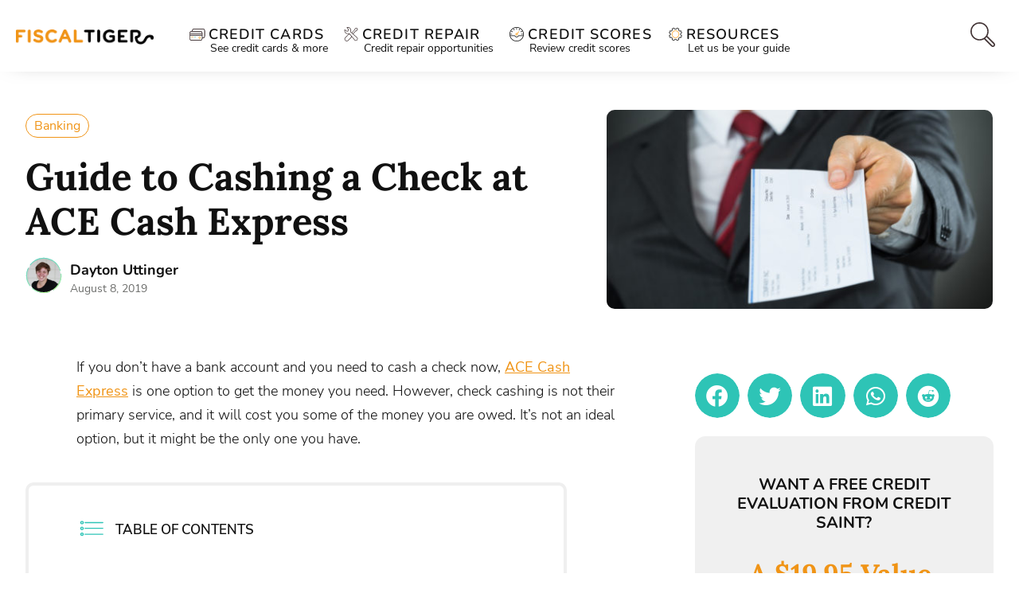

--- FILE ---
content_type: text/html; charset=UTF-8
request_url: https://www.fiscaltiger.com/guide-to-cashing-a-check-at-ace-cash-express/
body_size: 74124
content:
<!DOCTYPE html>
<html lang="en-US">
<head><meta charset="UTF-8" /><script>if(navigator.userAgent.match(/MSIE|Internet Explorer/i)||navigator.userAgent.match(/Trident\/7\..*?rv:11/i)){var href=document.location.href;if(!href.match(/[?&]nowprocket/)){if(href.indexOf("?")==-1){if(href.indexOf("#")==-1){document.location.href=href+"?nowprocket=1"}else{document.location.href=href.replace("#","?nowprocket=1#")}}else{if(href.indexOf("#")==-1){document.location.href=href+"&nowprocket=1"}else{document.location.href=href.replace("#","&nowprocket=1#")}}}}</script><script>(()=>{class RocketLazyLoadScripts{constructor(){this.v="2.0.3",this.userEvents=["keydown","keyup","mousedown","mouseup","mousemove","mouseover","mouseenter","mouseout","mouseleave","touchmove","touchstart","touchend","touchcancel","wheel","click","dblclick","input","visibilitychange"],this.attributeEvents=["onblur","onclick","oncontextmenu","ondblclick","onfocus","onmousedown","onmouseenter","onmouseleave","onmousemove","onmouseout","onmouseover","onmouseup","onmousewheel","onscroll","onsubmit"]}async t(){this.i(),this.o(),/iP(ad|hone)/.test(navigator.userAgent)&&this.h(),this.u(),this.l(this),this.m(),this.k(this),this.p(this),this._(),await Promise.all([this.R(),this.L()]),this.lastBreath=Date.now(),this.S(this),this.P(),this.D(),this.O(),this.M(),await this.C(this.delayedScripts.normal),await this.C(this.delayedScripts.defer),await this.C(this.delayedScripts.async),this.F("domReady"),await this.T(),await this.j(),await this.I(),this.F("windowLoad"),await this.A(),window.dispatchEvent(new Event("rocket-allScriptsLoaded")),this.everythingLoaded=!0,this.lastTouchEnd&&await new Promise((t=>setTimeout(t,500-Date.now()+this.lastTouchEnd))),this.H(),this.F("all"),this.U(),this.W()}i(){this.CSPIssue=sessionStorage.getItem("rocketCSPIssue"),document.addEventListener("securitypolicyviolation",(t=>{this.CSPIssue||"script-src-elem"!==t.violatedDirective||"data"!==t.blockedURI||(this.CSPIssue=!0,sessionStorage.setItem("rocketCSPIssue",!0))}),{isRocket:!0})}o(){window.addEventListener("pageshow",(t=>{this.persisted=t.persisted,this.realWindowLoadedFired=!0}),{isRocket:!0}),window.addEventListener("pagehide",(()=>{this.onFirstUserAction=null}),{isRocket:!0})}h(){let t;function e(e){t=e}window.addEventListener("touchstart",e,{isRocket:!0}),window.addEventListener("touchend",(function i(o){Math.abs(o.changedTouches[0].pageX-t.changedTouches[0].pageX)<10&&Math.abs(o.changedTouches[0].pageY-t.changedTouches[0].pageY)<10&&o.timeStamp-t.timeStamp<200&&(o.target.dispatchEvent(new PointerEvent("click",{target:o.target,bubbles:!0,cancelable:!0,detail:1})),event.preventDefault(),window.removeEventListener("touchstart",e,{isRocket:!0}),window.removeEventListener("touchend",i,{isRocket:!0}))}),{isRocket:!0})}q(t){this.userActionTriggered||("mousemove"!==t.type||this.firstMousemoveIgnored?"keyup"===t.type||"mouseover"===t.type||"mouseout"===t.type||(this.userActionTriggered=!0,this.onFirstUserAction&&this.onFirstUserAction()):this.firstMousemoveIgnored=!0),"click"===t.type&&t.preventDefault(),this.savedUserEvents.length>0&&(t.stopPropagation(),t.stopImmediatePropagation()),"touchstart"===this.lastEvent&&"touchend"===t.type&&(this.lastTouchEnd=Date.now()),"click"===t.type&&(this.lastTouchEnd=0),this.lastEvent=t.type,this.savedUserEvents.push(t)}u(){this.savedUserEvents=[],this.userEventHandler=this.q.bind(this),this.userEvents.forEach((t=>window.addEventListener(t,this.userEventHandler,{passive:!1,isRocket:!0})))}U(){this.userEvents.forEach((t=>window.removeEventListener(t,this.userEventHandler,{passive:!1,isRocket:!0}))),this.savedUserEvents.forEach((t=>{t.target.dispatchEvent(new window[t.constructor.name](t.type,t))}))}m(){this.eventsMutationObserver=new MutationObserver((t=>{const e="return false";for(const i of t){if("attributes"===i.type){const t=i.target.getAttribute(i.attributeName);t&&t!==e&&(i.target.setAttribute("data-rocket-"+i.attributeName,t),i.target["rocket"+i.attributeName]=new Function("event",t),i.target.setAttribute(i.attributeName,e))}"childList"===i.type&&i.addedNodes.forEach((t=>{if(t.nodeType===Node.ELEMENT_NODE)for(const i of t.attributes)this.attributeEvents.includes(i.name)&&i.value&&""!==i.value&&(t.setAttribute("data-rocket-"+i.name,i.value),t["rocket"+i.name]=new Function("event",i.value),t.setAttribute(i.name,e))}))}})),this.eventsMutationObserver.observe(document,{subtree:!0,childList:!0,attributeFilter:this.attributeEvents})}H(){this.eventsMutationObserver.disconnect(),this.attributeEvents.forEach((t=>{document.querySelectorAll("[data-rocket-"+t+"]").forEach((e=>{e.setAttribute(t,e.getAttribute("data-rocket-"+t)),e.removeAttribute("data-rocket-"+t)}))}))}k(t){Object.defineProperty(HTMLElement.prototype,"onclick",{get(){return this.rocketonclick||null},set(e){this.rocketonclick=e,this.setAttribute(t.everythingLoaded?"onclick":"data-rocket-onclick","this.rocketonclick(event)")}})}S(t){function e(e,i){let o=e[i];e[i]=null,Object.defineProperty(e,i,{get:()=>o,set(s){t.everythingLoaded?o=s:e["rocket"+i]=o=s}})}e(document,"onreadystatechange"),e(window,"onload"),e(window,"onpageshow");try{Object.defineProperty(document,"readyState",{get:()=>t.rocketReadyState,set(e){t.rocketReadyState=e},configurable:!0}),document.readyState="loading"}catch(t){console.log("WPRocket DJE readyState conflict, bypassing")}}l(t){this.originalAddEventListener=EventTarget.prototype.addEventListener,this.originalRemoveEventListener=EventTarget.prototype.removeEventListener,this.savedEventListeners=[],EventTarget.prototype.addEventListener=function(e,i,o){o&&o.isRocket||!t.B(e,this)&&!t.userEvents.includes(e)||t.B(e,this)&&!t.userActionTriggered||e.startsWith("rocket-")||t.everythingLoaded?t.originalAddEventListener.call(this,e,i,o):t.savedEventListeners.push({target:this,remove:!1,type:e,func:i,options:o})},EventTarget.prototype.removeEventListener=function(e,i,o){o&&o.isRocket||!t.B(e,this)&&!t.userEvents.includes(e)||t.B(e,this)&&!t.userActionTriggered||e.startsWith("rocket-")||t.everythingLoaded?t.originalRemoveEventListener.call(this,e,i,o):t.savedEventListeners.push({target:this,remove:!0,type:e,func:i,options:o})}}F(t){"all"===t&&(EventTarget.prototype.addEventListener=this.originalAddEventListener,EventTarget.prototype.removeEventListener=this.originalRemoveEventListener),this.savedEventListeners=this.savedEventListeners.filter((e=>{let i=e.type,o=e.target||window;return"domReady"===t&&"DOMContentLoaded"!==i&&"readystatechange"!==i||("windowLoad"===t&&"load"!==i&&"readystatechange"!==i&&"pageshow"!==i||(this.B(i,o)&&(i="rocket-"+i),e.remove?o.removeEventListener(i,e.func,e.options):o.addEventListener(i,e.func,e.options),!1))}))}p(t){let e;function i(e){return t.everythingLoaded?e:e.split(" ").map((t=>"load"===t||t.startsWith("load.")?"rocket-jquery-load":t)).join(" ")}function o(o){function s(e){const s=o.fn[e];o.fn[e]=o.fn.init.prototype[e]=function(){return this[0]===window&&t.userActionTriggered&&("string"==typeof arguments[0]||arguments[0]instanceof String?arguments[0]=i(arguments[0]):"object"==typeof arguments[0]&&Object.keys(arguments[0]).forEach((t=>{const e=arguments[0][t];delete arguments[0][t],arguments[0][i(t)]=e}))),s.apply(this,arguments),this}}if(o&&o.fn&&!t.allJQueries.includes(o)){const e={DOMContentLoaded:[],"rocket-DOMContentLoaded":[]};for(const t in e)document.addEventListener(t,(()=>{e[t].forEach((t=>t()))}),{isRocket:!0});o.fn.ready=o.fn.init.prototype.ready=function(i){function s(){parseInt(o.fn.jquery)>2?setTimeout((()=>i.bind(document)(o))):i.bind(document)(o)}return t.realDomReadyFired?!t.userActionTriggered||t.fauxDomReadyFired?s():e["rocket-DOMContentLoaded"].push(s):e.DOMContentLoaded.push(s),o([])},s("on"),s("one"),s("off"),t.allJQueries.push(o)}e=o}t.allJQueries=[],o(window.jQuery),Object.defineProperty(window,"jQuery",{get:()=>e,set(t){o(t)}})}P(){const t=new Map;document.write=document.writeln=function(e){const i=document.currentScript,o=document.createRange(),s=i.parentElement;let n=t.get(i);void 0===n&&(n=i.nextSibling,t.set(i,n));const c=document.createDocumentFragment();o.setStart(c,0),c.appendChild(o.createContextualFragment(e)),s.insertBefore(c,n)}}async R(){return new Promise((t=>{this.userActionTriggered?t():this.onFirstUserAction=t}))}async L(){return new Promise((t=>{document.addEventListener("DOMContentLoaded",(()=>{this.realDomReadyFired=!0,t()}),{isRocket:!0})}))}async I(){return this.realWindowLoadedFired?Promise.resolve():new Promise((t=>{window.addEventListener("load",t,{isRocket:!0})}))}M(){this.pendingScripts=[];this.scriptsMutationObserver=new MutationObserver((t=>{for(const e of t)e.addedNodes.forEach((t=>{"SCRIPT"!==t.tagName||t.noModule||t.isWPRocket||this.pendingScripts.push({script:t,promise:new Promise((e=>{const i=()=>{const i=this.pendingScripts.findIndex((e=>e.script===t));i>=0&&this.pendingScripts.splice(i,1),e()};t.addEventListener("load",i,{isRocket:!0}),t.addEventListener("error",i,{isRocket:!0}),setTimeout(i,1e3)}))})}))})),this.scriptsMutationObserver.observe(document,{childList:!0,subtree:!0})}async j(){await this.J(),this.pendingScripts.length?(await this.pendingScripts[0].promise,await this.j()):this.scriptsMutationObserver.disconnect()}D(){this.delayedScripts={normal:[],async:[],defer:[]},document.querySelectorAll("script[type$=rocketlazyloadscript]").forEach((t=>{t.hasAttribute("data-rocket-src")?t.hasAttribute("async")&&!1!==t.async?this.delayedScripts.async.push(t):t.hasAttribute("defer")&&!1!==t.defer||"module"===t.getAttribute("data-rocket-type")?this.delayedScripts.defer.push(t):this.delayedScripts.normal.push(t):this.delayedScripts.normal.push(t)}))}async _(){await this.L();let t=[];document.querySelectorAll("script[type$=rocketlazyloadscript][data-rocket-src]").forEach((e=>{let i=e.getAttribute("data-rocket-src");if(i&&!i.startsWith("data:")){i.startsWith("//")&&(i=location.protocol+i);try{const o=new URL(i).origin;o!==location.origin&&t.push({src:o,crossOrigin:e.crossOrigin||"module"===e.getAttribute("data-rocket-type")})}catch(t){}}})),t=[...new Map(t.map((t=>[JSON.stringify(t),t]))).values()],this.N(t,"preconnect")}async $(t){if(await this.G(),!0!==t.noModule||!("noModule"in HTMLScriptElement.prototype))return new Promise((e=>{let i;function o(){(i||t).setAttribute("data-rocket-status","executed"),e()}try{if(navigator.userAgent.includes("Firefox/")||""===navigator.vendor||this.CSPIssue)i=document.createElement("script"),[...t.attributes].forEach((t=>{let e=t.nodeName;"type"!==e&&("data-rocket-type"===e&&(e="type"),"data-rocket-src"===e&&(e="src"),i.setAttribute(e,t.nodeValue))})),t.text&&(i.text=t.text),t.nonce&&(i.nonce=t.nonce),i.hasAttribute("src")?(i.addEventListener("load",o,{isRocket:!0}),i.addEventListener("error",(()=>{i.setAttribute("data-rocket-status","failed-network"),e()}),{isRocket:!0}),setTimeout((()=>{i.isConnected||e()}),1)):(i.text=t.text,o()),i.isWPRocket=!0,t.parentNode.replaceChild(i,t);else{const i=t.getAttribute("data-rocket-type"),s=t.getAttribute("data-rocket-src");i?(t.type=i,t.removeAttribute("data-rocket-type")):t.removeAttribute("type"),t.addEventListener("load",o,{isRocket:!0}),t.addEventListener("error",(i=>{this.CSPIssue&&i.target.src.startsWith("data:")?(console.log("WPRocket: CSP fallback activated"),t.removeAttribute("src"),this.$(t).then(e)):(t.setAttribute("data-rocket-status","failed-network"),e())}),{isRocket:!0}),s?(t.fetchPriority="high",t.removeAttribute("data-rocket-src"),t.src=s):t.src="data:text/javascript;base64,"+window.btoa(unescape(encodeURIComponent(t.text)))}}catch(i){t.setAttribute("data-rocket-status","failed-transform"),e()}}));t.setAttribute("data-rocket-status","skipped")}async C(t){const e=t.shift();return e?(e.isConnected&&await this.$(e),this.C(t)):Promise.resolve()}O(){this.N([...this.delayedScripts.normal,...this.delayedScripts.defer,...this.delayedScripts.async],"preload")}N(t,e){this.trash=this.trash||[];let i=!0;var o=document.createDocumentFragment();t.forEach((t=>{const s=t.getAttribute&&t.getAttribute("data-rocket-src")||t.src;if(s&&!s.startsWith("data:")){const n=document.createElement("link");n.href=s,n.rel=e,"preconnect"!==e&&(n.as="script",n.fetchPriority=i?"high":"low"),t.getAttribute&&"module"===t.getAttribute("data-rocket-type")&&(n.crossOrigin=!0),t.crossOrigin&&(n.crossOrigin=t.crossOrigin),t.integrity&&(n.integrity=t.integrity),t.nonce&&(n.nonce=t.nonce),o.appendChild(n),this.trash.push(n),i=!1}})),document.head.appendChild(o)}W(){this.trash.forEach((t=>t.remove()))}async T(){try{document.readyState="interactive"}catch(t){}this.fauxDomReadyFired=!0;try{await this.G(),document.dispatchEvent(new Event("rocket-readystatechange")),await this.G(),document.rocketonreadystatechange&&document.rocketonreadystatechange(),await this.G(),document.dispatchEvent(new Event("rocket-DOMContentLoaded")),await this.G(),window.dispatchEvent(new Event("rocket-DOMContentLoaded"))}catch(t){console.error(t)}}async A(){try{document.readyState="complete"}catch(t){}try{await this.G(),document.dispatchEvent(new Event("rocket-readystatechange")),await this.G(),document.rocketonreadystatechange&&document.rocketonreadystatechange(),await this.G(),window.dispatchEvent(new Event("rocket-load")),await this.G(),window.rocketonload&&window.rocketonload(),await this.G(),this.allJQueries.forEach((t=>t(window).trigger("rocket-jquery-load"))),await this.G();const t=new Event("rocket-pageshow");t.persisted=this.persisted,window.dispatchEvent(t),await this.G(),window.rocketonpageshow&&window.rocketonpageshow({persisted:this.persisted})}catch(t){console.error(t)}}async G(){Date.now()-this.lastBreath>45&&(await this.J(),this.lastBreath=Date.now())}async J(){return document.hidden?new Promise((t=>setTimeout(t))):new Promise((t=>requestAnimationFrame(t)))}B(t,e){return e===document&&"readystatechange"===t||(e===document&&"DOMContentLoaded"===t||(e===window&&"DOMContentLoaded"===t||(e===window&&"load"===t||e===window&&"pageshow"===t)))}static run(){(new RocketLazyLoadScripts).t()}}RocketLazyLoadScripts.run()})();</script>
	
	<meta name="viewport" content="width=device-width, initial-scale=1, maximum-scale=1" />
	<link rel="profile" href="http://gmpg.org/xfn/11" />
	<link rel="pingback" href="https://www.fiscaltiger.com/xmlrpc.php" />
	<meta name='robots' content='index, follow, max-image-preview:large, max-snippet:-1, max-video-preview:-1' />
	<style></style>
	
	<!-- This site is optimized with the Yoast SEO plugin v24.7 - https://yoast.com/wordpress/plugins/seo/ -->
	<title>Ace Check Cashing | Cashing Checks at Ace Cash Express | Fiscal Tiger</title><link rel="preload" data-rocket-preload as="font" href="https://www.fiscaltiger.com/wp-content/plugins/elementor/assets/lib/font-awesome/webfonts/fa-brands-400.woff2" crossorigin><link rel="preload" data-rocket-preload as="font" href="https://www.fiscaltiger.com/wp-content/plugins/elementor/assets/lib/font-awesome/webfonts/fa-solid-900.woff2" crossorigin><link rel="preload" data-rocket-preload as="font" href="https://fonts.gstatic.com/s/lora/v32/0QIvMX1D_JOuMwr7Iw.woff2" crossorigin><link rel="preload" data-rocket-preload as="font" href="https://fonts.gstatic.com/s/nunito/v25/XRXX3I6Li01BKofIMNaDRs4.woff2" crossorigin><link rel="preload" data-rocket-preload as="font" href="https://fonts.gstatic.com/s/nunito/v25/XRXV3I6Li01BKofINeaB.woff2" crossorigin><link rel="preload" data-rocket-preload as="font" href="https://fonts.gstatic.com/s/nunitosans/v12/pe0oMImSLYBIv1o4X1M8cce4E9lKdg.woff2" crossorigin><link rel="preload" data-rocket-preload as="font" href="https://fonts.gstatic.com/s/nunitosans/v12/pe03MImSLYBIv1o4X1M8cc8WAc5tU1E.woff2" crossorigin><link rel="preload" data-rocket-preload as="font" href="https://fonts.gstatic.com/s/nunitosans/v12/pe0qMImSLYBIv1o4X1M8cce9I9s.woff2" crossorigin><link rel="preload" data-rocket-preload as="font" href="https://fonts.gstatic.com/s/nunitosans/v12/pe03MImSLYBIv1o4X1M8cc9iB85tU1E.woff2" crossorigin><link rel="preload" data-rocket-preload as="font" href="https://fonts.gstatic.com/s/nunitosans/v12/pe03MImSLYBIv1o4X1M8cc8GBs5tU1E.woff2" crossorigin><link rel="preload" data-rocket-preload as="font" href="https://fonts.gstatic.com/s/nunitosans/v12/pe03MImSLYBIv1o4X1M8cc8-BM5tU1E.woff2" crossorigin><link rel="preload" data-rocket-preload as="font" href="https://fonts.gstatic.com/s/rubik/v26/iJWKBXyIfDnIV7nBrXw.woff2" crossorigin><link rel="preload" data-rocket-preload as="font" href="https://fonts.gstatic.com/s/roboto/v30/KFOmCnqEu92Fr1Mu4mxK.woff2" crossorigin><style id="wpr-usedcss">input:-webkit-autofill{-webkit-box-shadow:0 0 0 30px #fff inset}form input.frm_verify{position:absolute;left:-3000px}.frm_none_container .frm_primary_label,.frm_pos_none{display:none}.frm_toggle_container{border:1px solid transparent}.frm_toggle_container ul{margin:5px 0;padding-left:0;list-style-type:none}#frm_loading{display:none;position:fixed;top:0;left:0;width:100%;height:100%;z-index:99999}#frm_loading h3{font-weight:500;padding-bottom:15px;color:#fff;font-size:24px}#frm_loading img{max-width:100%}#frm_loading .progress{border-radius:4px;box-shadow:0 1px 2px rgba(0,0,0,.1) inset;height:20px;margin-bottom:20px;overflow:hidden}.frm_screen_reader{border:0;clip:rect(1px,1px,1px,1px);-webkit-clip-path:inset(50%);clip-path:inset(50%);height:1px;margin:-1px;overflow:hidden;padding:0;position:absolute;width:1px;word-wrap:normal!important}.frm_verify{position:absolute;left:-3000px}.frm_combo_inputs_container,.frm_form_fields .frm_fields_container{display:grid;grid-template-columns:repeat(12,1fr);grid-auto-rows:max-content;grid-gap:0 2%}.frm_combo_inputs_container>*,.frm_fields_container .frm_form_field,.frm_fields_container>*{grid-column:span 12/span 12}.wp-editor-wrap *,.wp-editor-wrap :after,.wp-editor-wrap :before{-webkit-box-sizing:content-box;-moz-box-sizing:content-box;box-sizing:content-box}@media only screen and (max-width:500px){.frm_form_field input[type=file]{max-width:220px}}:where(.wp-block-button__link){box-shadow:none;text-decoration:none;border-radius:9999px;padding:calc(.667em + 2px) calc(1.333em + 2px)}:where(.wp-block-columns.has-background){padding:1.25em 2.375em}:where(.wp-block-post-comments input[type=submit]){border:none}:where(.wp-block-file__button){border-radius:2em;padding:.5em 1em}:where(.wp-block-file__button):is(a):active,:where(.wp-block-file__button):is(a):focus,:where(.wp-block-file__button):is(a):hover,:where(.wp-block-file__button):is(a):visited{box-shadow:none;color:#fff;opacity:.85;text-decoration:none}ol,ul{box-sizing:border-box}:where(.wp-block-navigation .wp-block-navigation__submenu-container .wp-block-navigation-item a:not(.wp-element-button)),:where(.wp-block-navigation .wp-block-navigation__submenu-container .wp-block-navigation-submenu a:not(.wp-element-button)),:where(.wp-block-navigation.has-background .wp-block-navigation-item a:not(.wp-element-button)),:where(.wp-block-navigation.has-background .wp-block-navigation-submenu a:not(.wp-element-button)){padding:.5em 1em}:where(p.has-text-color:not(.has-link-color)) a{color:inherit}:where(.wp-block-search__button){border:1px solid #ccc;padding:.375em .625em}:where(.wp-block-search__button-inside .wp-block-search__inside-wrapper){padding:4px;border:1px solid #949494}:where(.wp-block-search__button-inside .wp-block-search__inside-wrapper) .wp-block-search__input{border-radius:0;border:none;padding:0 0 0 .25em}:where(.wp-block-search__button-inside .wp-block-search__inside-wrapper) .wp-block-search__input:focus{outline:0}:where(.wp-block-search__button-inside .wp-block-search__inside-wrapper) :where(.wp-block-search__button){padding:.125em .5em}:root{--wp--preset--font-size--normal:16px;--wp--preset--font-size--huge:42px}html :where(.has-border-color){border-style:solid}html :where([style*=border-top-color]){border-top-style:solid}html :where([style*=border-right-color]){border-right-style:solid}html :where([style*=border-bottom-color]){border-bottom-style:solid}html :where([style*=border-left-color]){border-left-style:solid}html :where([style*=border-width]){border-style:solid}html :where([style*=border-top-width]){border-top-style:solid}html :where([style*=border-right-width]){border-right-style:solid}html :where([style*=border-bottom-width]){border-bottom-style:solid}html :where([style*=border-left-width]){border-left-style:solid}html :where(img[class*=wp-image-]){height:auto;max-width:100%}body{--wp--preset--color--black:#000000;--wp--preset--color--cyan-bluish-gray:#abb8c3;--wp--preset--color--white:#ffffff;--wp--preset--color--pale-pink:#f78da7;--wp--preset--color--vivid-red:#cf2e2e;--wp--preset--color--luminous-vivid-orange:#ff6900;--wp--preset--color--luminous-vivid-amber:#fcb900;--wp--preset--color--light-green-cyan:#7bdcb5;--wp--preset--color--vivid-green-cyan:#00d084;--wp--preset--color--pale-cyan-blue:#8ed1fc;--wp--preset--color--vivid-cyan-blue:#0693e3;--wp--preset--color--vivid-purple:#9b51e0;--wp--preset--gradient--vivid-cyan-blue-to-vivid-purple:linear-gradient(135deg,rgba(6, 147, 227, 1) 0%,rgb(155, 81, 224) 100%);--wp--preset--gradient--light-green-cyan-to-vivid-green-cyan:linear-gradient(135deg,rgb(122, 220, 180) 0%,rgb(0, 208, 130) 100%);--wp--preset--gradient--luminous-vivid-amber-to-luminous-vivid-orange:linear-gradient(135deg,rgba(252, 185, 0, 1) 0%,rgba(255, 105, 0, 1) 100%);--wp--preset--gradient--luminous-vivid-orange-to-vivid-red:linear-gradient(135deg,rgba(255, 105, 0, 1) 0%,rgb(207, 46, 46) 100%);--wp--preset--gradient--very-light-gray-to-cyan-bluish-gray:linear-gradient(135deg,rgb(238, 238, 238) 0%,rgb(169, 184, 195) 100%);--wp--preset--gradient--cool-to-warm-spectrum:linear-gradient(135deg,rgb(74, 234, 220) 0%,rgb(151, 120, 209) 20%,rgb(207, 42, 186) 40%,rgb(238, 44, 130) 60%,rgb(251, 105, 98) 80%,rgb(254, 248, 76) 100%);--wp--preset--gradient--blush-light-purple:linear-gradient(135deg,rgb(255, 206, 236) 0%,rgb(152, 150, 240) 100%);--wp--preset--gradient--blush-bordeaux:linear-gradient(135deg,rgb(254, 205, 165) 0%,rgb(254, 45, 45) 50%,rgb(107, 0, 62) 100%);--wp--preset--gradient--luminous-dusk:linear-gradient(135deg,rgb(255, 203, 112) 0%,rgb(199, 81, 192) 50%,rgb(65, 88, 208) 100%);--wp--preset--gradient--pale-ocean:linear-gradient(135deg,rgb(255, 245, 203) 0%,rgb(182, 227, 212) 50%,rgb(51, 167, 181) 100%);--wp--preset--gradient--electric-grass:linear-gradient(135deg,rgb(202, 248, 128) 0%,rgb(113, 206, 126) 100%);--wp--preset--gradient--midnight:linear-gradient(135deg,rgb(2, 3, 129) 0%,rgb(40, 116, 252) 100%);--wp--preset--duotone--dark-grayscale:url('#wp-duotone-dark-grayscale');--wp--preset--duotone--grayscale:url('#wp-duotone-grayscale');--wp--preset--duotone--purple-yellow:url('#wp-duotone-purple-yellow');--wp--preset--duotone--blue-red:url('#wp-duotone-blue-red');--wp--preset--duotone--midnight:url('#wp-duotone-midnight');--wp--preset--duotone--magenta-yellow:url('#wp-duotone-magenta-yellow');--wp--preset--duotone--purple-green:url('#wp-duotone-purple-green');--wp--preset--duotone--blue-orange:url('#wp-duotone-blue-orange');--wp--preset--font-size--small:13px;--wp--preset--font-size--medium:20px;--wp--preset--font-size--large:36px;--wp--preset--font-size--x-large:42px;--wp--preset--spacing--20:0.44rem;--wp--preset--spacing--30:0.67rem;--wp--preset--spacing--40:1rem;--wp--preset--spacing--50:1.5rem;--wp--preset--spacing--60:2.25rem;--wp--preset--spacing--70:3.38rem;--wp--preset--spacing--80:5.06rem}:where(.is-layout-flex){gap:.5em}:where(.wp-block-columns.is-layout-flex){gap:2em}:root{--map-dialog-top:0px}.ae_data{margin:auto;width:100%}.ae-element-post-image .ae_thumb_wrapper,.ae-element-post-image a{display:inline-block;position:relative}.ae-element-post-image img{display:inline-block}.ae-element-post-title{margin-bottom:0}.ae-post-overlay{display:none;background-color:rgba(0,0,0,.5);height:100%;left:0;position:absolute;top:0;width:100%;z-index:999}.ae-post-overlay{text-align:center}.elementor-widget-ae-acf-gallery .ae-swiper-slide{height:auto}.elementor-editor-active .elementor.elementor-edit-mode .ae-post-widget-wrapper .elementor-top-column .elementor-widget-wrap .elementor-inner-section{margin-top:0}@media (max-width:767px){.ae-woo-tabs .ae-woo-tab-content,.ae-woo-tabs .ae-woo-tab-title{border-style:solid;border-bottom-style:none}.ae-woo-tabs .ae-woo-tab-content{padding:10px}}.ae-pagination-wrapper a,.ae-pagination-wrapper span{display:inline-block;margin:auto 0;padding:5px 10px}.ae-element-avatar,.ae-element-avatar a{display:inline-block;position:relative}.ae-element-avatar img{display:block}.aepro-section-bs{position:absolute;width:100%;height:100%;top:0;left:0}.aepro-section-bs-inner{width:100%;height:100%}.ae-swiper-container{visibility:hidden}.elementor-edit-mode .ae-swiper-container{visibility:visible}.ae-grid{display:flex;flex-wrap:wrap;flex-direction:row}.ae-grid-item-inner>a{display:block}.ae-grid-item-inner{position:relative;overflow:hidden}.ae-grid-item *{transition:.1s all ease}.ae-grid-overlay{position:absolute;top:0;left:0;display:none;z-index:99;background:rgba(0,0,0,.5);height:100%;width:100%}.elementor-widget-ae-acf-gallery .ae-grid-item,.elementor-widget-ae-acf-gallery .ae-grid-item-inner,.elementor-widget-ae-acf-gallery .ae-grid-item-inner a,.elementor-widget-ae-acf-gallery .ae-grid-item-inner img{width:100%;display:inline-block;line-height:0}.ae-element-post-content:after,.ae-element-post-content:before{display:none!important}.elementor-editor-active .ae-grid{height:auto!important}.ae-masonry-yes .ae-post-list-item{margin-bottom:10px}.ae-masonry-yes .ae-post-list-wrapper:after{content:"";clear:both}.ae-masonry-yes .ae-post-list-item{float:left}.elementor-editor-active .ae-post-list-wrapper{height:auto!important}.elementor-editor-active .ae-acf-repeater-wrapper{height:auto!important}.ae-swiper-outer-wrapper .ae-swiper-button-prev{-webkit-mask:url(https://www.fiscaltiger.com/wp-content/plugins/anywhere-elementor-pro/includes/assets/css/arrow-left.svg) no-repeat 100% 100%;mask:url(https://www.fiscaltiger.com/wp-content/plugins/anywhere-elementor-pro/includes/assets/css/arrow-left.svg) no-repeat 100% 100%;-webkit-mask-size:cover;mask-size:cover;background-image:none;background-color:#007aff;transform:translateY(-50%);margin-top:0}.ae-swiper-outer-wrapper .ae-swiper-button-next{-webkit-mask:url(https://www.fiscaltiger.com/wp-content/plugins/anywhere-elementor-pro/includes/assets/css/arrow-right.svg) no-repeat 100% 100%;mask:url(https://www.fiscaltiger.com/wp-content/plugins/anywhere-elementor-pro/includes/assets/css/arrow-right.svg) no-repeat 100% 100%;-webkit-mask-size:cover;mask-size:cover;background-image:none;background-color:#007aff;transform:translateY(-50%);margin-top:0}.elementor-widget-ae-post-blocks .ae-carousel-yes .ae-swiper-outer-wrapper .ae-swiper-button-next,.elementor-widget-ae-post-blocks .ae-carousel-yes .ae-swiper-outer-wrapper .ae-swiper-button-prev{-webkit-mask:none;mask:none;-webkit-mask-size:unset;mask-size:unset;background-image:none;background-image:none;background-color:unset;width:auto;height:auto;transform:translateY(-50%);margin-top:0}.elementor-widget-ae-post-blocks .ae-carousel-yes .ae-swiper-outer-wrapper .ae-swiper-button-next,.elementor-widget-ae-post-blocks .ae-carousel-yes .ae-swiper-outer-wrapper .ae-swiper-button-prev{-webkit-mask:none;mask:none;-webkit-mask-size:unset;mask-size:unset;background-image:none;background-color:unset;width:auto;height:auto;transform:translateY(-50%);margin-top:0}.elementor-widget-ae-portfolio .filter-items{display:inline-block;transition:all .5s ease;overflow:hidden}.elementor-widget-ae-portfolio .filter-items a{transition:all .5s ease}.elementor-widget-ae-portfolio .ae-post-list-item{transition:all 1s ease}.ae-post-content-unfold-link{transition:all .5s ease}.elementor-widget-ae-portfolio article.ae-post-list-item{opacity:0}.elementor-widget-ae-portfolio .filter-items{padding:5px 10px}.elementor-editor-active .elementor-widget-ae-post-blocks .view-more-button{display:inline-block!important}.elementor-widget-ae-acf-gallery .ae-swiper-button-next,.elementor-widget-ae-acf-gallery .ae-swiper-button-prev,.elementor-widget-ae-post-blocks .ae-swiper-button-next,.elementor-widget-ae-post-blocks .ae-swiper-button-prev,.elementor-widget-ae-post-blocks .view-more-button{transition:all .5s}.ae-swiper-container .ae-swiper-button-next i,.ae-swiper-container .ae-swiper-button-prev i{width:1em;height:1em;text-align:center;position:relative}.elementor-widget-ae-post-blocks .ae-carousel-yes .ae-swiper-button-next,.elementor-widget-ae-post-blocks .ae-carousel-yes .ae-swiper-button-prev,.elementor-widget-ae-post-blocks .ae-carousel-yes .ae-swiper-container .ae-swiper-button-next,.elementor-widget-ae-post-blocks .ae-carousel-yes .ae-swiper-container .ae-swiper-button-prev{padding:5px;overflow:auto!important}.ae-post-content-unfold-yes.ae-element-post-content{max-height:200px;position:relative;overflow:hidden}.ae-post-content-unfold-yes p.ae-post-content-unfold{position:absolute;left:0;bottom:0;text-align:center;width:100%;background-image:linear-gradient(to bottom,transparent,#000);margin:0;padding:10px 0}.ae-post-content-unfold-yes span.ae-post-content-unfold-link{cursor:pointer;border-radius:2px;padding:10px 40px;color:#fff;border-color:#0274be;background-color:#0274be}.ae-link-yes{cursor:pointer}.ae-element-post-image .ae_thumb_wrapper.ae_image_ratio_yes,.ae-element-post-image .ae_thumb_wrapper.ae_image_ratio_yes a{display:block}.ae_thumb_wrapper.ae_image_ratio_yes .ae-post-image{position:relative;top:0;overflow:hidden;left:0;right:0;border:0}.ae_thumb_wrapper.ae_image_ratio_yes .ae-post-image img{height:100%;width:100%;display:block;position:absolute;top:0;left:0;object-fit:cover}.ae-acf-gallery-layout-smart-grid .ae-grid,.ae-acf-gallery-layout-smart-grid .ae-grid-smart{display:grid;justify-content:stretch}.ae-acf-gallery-layout-smart-grid .ae-grid>.ae-grid-item{width:100%}.ae-acf-gallery-layout-smart-grid .ae-grid-item-inner,.ae-acf-gallery-layout-smart-grid .ae_data{height:100%}.ae-swiper-outer-wrapper>.ae-swiper-button-next,.ae-swiper-outer-wrapper>.ae-swiper-button-prev{padding:5px}.ae-swiper-outer-wrapper>.ae-swiper-button-next i,.ae-swiper-outer-wrapper>.ae-swiper-button-prev i{width:1em;height:1em;text-align:center;position:relative}.ae-taxonomy-widget-wrapper *{margin:0}.ae-acf-wrapper.ae-acf-unfold-yes .ae-acf-unfold{position:absolute;left:0;bottom:0;text-align:center;width:100%;background-image:linear-gradient(to bottom,transparent,#000);margin:0;padding:10px 0}.ae-acf-wrapper.ae-acf-unfold-yes .ae-acf-unfold-link{display:inline-block;cursor:pointer;border-radius:2px;padding:10px 40px;color:#fff;border-color:#0274be;background-color:#0274be}.ae-swiper-slide.swiper-slide .ae_thumb_wrapper a{display:inline-block}.ae-swiper-slide.swiper-slide .elementor-widget-ae-post-image .ae_thumb_wrapper.ae_image_ratio_yes a{display:block}.ae-swiper-button-next svg,.ae-swiper-button-prev svg{height:auto}.ae-acf-unfold-button-icon i,.ae-acf-unfold-button-icon svg{vertical-align:middle;height:auto}.elementor-widget-ae-post-image .ae-element-post-image .ae_thumb_wrapper a img{vertical-align:top}@media (max-width:767px){.ae-acf-repeater-tabs .ae-acf-repeater-tab-content{border-style:solid;border-bottom-style:none}.ae-acf-repeater-tabs .ae-acf-repeater-tabs-wrapper{display:none}.ae-acf-repeater-tabs .ae-acf-repeater-tabs-content-wrapper{border-bottom-style:solid}.ae-acf-repeater-tabs .ae-acf-repeater-tab-content{padding:10px}}@media (min-width:768px){.ae-acf-repeater-tabs .ae-acf-repeater-tab-mobile-title{display:none}}.elementor-widget-ae-acf-gallery .ae-grid-item-inner.ae_image_ratio_yes,.elementor-widget-ae-acf-gallery .ae-grid-item-inner.ae_image_ratio_yes a{display:block}.ae-height-100 .ae-post-item-inner,.ae-height-100 .ae_data,.ae-height-100 .elementor,.ae-height-100 .elementor-section-wrap,.ae-height-100 .elementor-section-wrap>section,.ae-height-100 .elementor-section-wrap>section>.elementor-column,.ae-height-100 .elementor>section{height:100%}.elementor-widget-ae-dynamic-calendar .ae-swiper-outer-wrapper .ae-swiper-button-next,.elementor-widget-ae-dynamic-calendar .ae-swiper-outer-wrapper .ae-swiper-button-prev,.elementor-widget-ae-post-blocks-adv .ae-swiper-outer-wrapper .ae-swiper-button-next,.elementor-widget-ae-post-blocks-adv .ae-swiper-outer-wrapper .ae-swiper-button-prev{-webkit-mask:none;mask:none;-webkit-mask-size:unset;mask-size:unset;background-image:none;background-image:none;background-color:unset;width:auto;height:auto;transform:translateY(-50%);margin-top:0}.elementor-widget-ae-post-blocks-adv .ae-swiper-button-next,.elementor-widget-ae-post-blocks-adv .ae-swiper-button-prev{transition:all .5s}.elementor-widget-ae-post-blocks-adv .ae-swiper-container .ae-swiper-button-next,.elementor-widget-ae-post-blocks-adv .ae-swiper-container .ae-swiper-button-prev{padding:5px;overflow:auto!important}.elementor-widget-ae-post-blocks-adv .ae-carousel-yes .ae-post-item-inner{height:100%}.elementor-widget-ae-post-blocks-adv .ae-carousel-yes .ae-post-item{height:auto}.ae-accordion{text-align:left}.ae-accordion-item+.ae-accordion-item .ae-tab-title{border-top:0!important}.ae-accordion-item .ae-tab-title.ae-active{border-bottom:0!important}.ae-accordion .ae-tab-title{margin:0;padding:15px 20px;font-weight:700;line-height:1;cursor:pointer;outline:0}.ae-tab-title a{color:inherit}.elementor-widget-ae-post-blocks-adv .ae-tab-content.ae-active{display:block}.ae-accordion .ae-tab-content{display:none;border-top:1px solid #d4d4d4}.ae-accordion .ae-tab-content.ae-active{display:block}.ae-post-blocks-adv-tab-title{transition:all .3s ease 0s}.elementor-widget-ae-post-blocks-adv .ae-post-blocks-adv-tabs{text-align:left}.elementor-widget-ae-post-blocks-adv .ae-post-blocks-adv-tab-title{cursor:pointer}.elementor-widget-ae-post-blocks-adv .ae-post-blocks-adv-tab-content{display:none}@media (max-width:767px){.ae-post-blocks-adv-tabs .ae-post-blocks-adv-tab-content,.ae-post-blocks-adv-tabs .ae-post-blocks-adv-tab-title{border-style:solid;border-bottom-style:none}.ae-post-blocks-adv-tabs .ae-post-blocks-adv-tab-content{padding:10px}}.elementor-widget-ae-post-blocks-adv .ae-tab-title a:hover{color:unset}.ae-post-blocks-adv-tabs .ae-post-blocks-adv-tab-title{margin:0}.ae-height-100 .ae-post-blocks-adv-tab-content,.ae-height-100 .ae-post-item{height:100%}.ae-grid-default .ae-post-collection{display:flex;flex-wrap:wrap;flex-direction:row}.ae-masonry-yes .ae-post-collection .ae-post-item-inner,.ae-masonry-yes .ae-post-collection .ae_data,.ae-masonry-yes .ae-post-collection .elementor,.ae-masonry-yes .ae-post-collection .elementor-section-wrap,.ae-masonry-yes .ae-post-collection .elementor-section-wrap>section{height:auto}.ae-masonry-yes .ae-post-item{margin-bottom:10px}.ae-masonry-yes.ae-outer-wrapper:after{content:"";clear:both}.ae-masonry-yes .ae-post-item{float:left}.elementor-widget-ae-post-blocks-adv .filter-items{display:inline-block;transition:all .5s ease}.elementor-widget-ae-post-blocks-adv .filter-items a{transition:all .5s ease;display:block}.elementor-widget-ae-post-blocks-adv .filter-items a{padding:5px 10px}.elementor-widget-ae-dynamic-calendar .ae-post-overlay .ae-post-overlay-wrapper,.elementor-widget-ae-post-blocks-adv .ae-post-overlay .ae-post-overlay-wrapper{position:absolute}.ae-menu{position:absolute;top:auto;border:1px solid #ccc;border-radius:4px;padding:0;margin:2px 0 0;box-shadow:0 0 6px 0 rgba(0,0,0,.1);background-color:#fff;list-style-type:none}.ae-menu .filter-items{display:block;font-size:80%}@-webkit-keyframes fadeIn{from{opacity:0}to{opacity:1}}@keyframes fadeIn{0%{opacity:0}100%{opacity:1}}@-webkit-keyframes fadeOut{from{opacity:1}to{opacity:0}}@keyframes fadeOut{from{opacity:1}to{opacity:0}}.ae-menu{display:block;-webkit-animation:.3s fadeIn;animation:.3s fadeIn}.ae-menu.hide{display:none;-webkit-animation:.5s fadeOut;animation:.5s fadeOut}.aep-filter-bar.collapse{display:none}.aep-filter-bar{flex-wrap:wrap}[data-elementor-device-mode=desktop] .aep-filter-bar.desktop{display:flex}[data-elementor-device-mode=tablet] .aep-filter-bar.tablet{display:flex}[data-elementor-device-mode=mobile] .aep-filter-bar.mobile{display:flex}[data-elementor-device-mode=widescreen] .aep-filter-bar.widescreen{display:flex}[data-elementor-device-mode=tablet_extra] .aep-filter-bar.tablet_extra{display:flex}[data-elementor-device-mode=mobile_extra] .aep-filter-bar.mobile_extra{display:flex}.elementor-widget-ae-post-blocks-adv .filter-items.ae-dropdown .ae-menu{z-index:9;overflow:auto;max-height:300px}.ae-pagination-wrapper{display:block;clear:both}.elementor-widget-ae-post-blocks-adv .aep-filter-bar .filter-items.ae-dropdown .filter-items{margin:0}.elementor-widget-ae-post-blocks-adv .ae-post-item{transform:translate3d(0,0,0)}.elementor-widget-ae-post-blocks-adv .ae-outer-wrapper.transit-out .ae-post-item{transform:scale3d(.2,.2,1);opacity:0;transition-duration:450ms}.elementor-widget-ae-post-blocks-adv .ae-outer-wrapper.transit-in .ae-post-item{transform:translate3d(0,0,0);opacity:1;transition-duration:450ms}.elementor-widget-ae-post-blocks-adv .ae-post-overlay{background-color:unset}.ae-grid-default .ae-acf-content-wrapper{display:flex;flex-wrap:wrap;flex-direction:row}.ae-trigger{display:inline-flex}.ae-trigger-icon{text-align:center;width:1em;height:1em}.ae-trigger-icon i{width:inherit}.ae-trigger-text{order:10}.ae-taxonomy-widget-wrapper .ae-swiper-button-next,.ae-taxonomy-widget-wrapper .ae-swiper-button-prev{text-align:center}.ae-taxonomy-widget-wrapper .ae-swiper-button-next i,.ae-taxonomy-widget-wrapper .ae-swiper-button-prev i{height:1em;width:1em}.ae-map-listing{height:100%;overflow-y:auto;position:relative}.ae-map-render{position:relative}.ae-map-listing .ae-swiper-outer-wrapper{position:relative}article.ae-marker-item{height:auto}.ae-map-listing .ae-marker-item{cursor:pointer}.ae-responsive-btn{text-align:center;display:none}.ae-responsive-btn .button{display:inline-block;text-align:center}.ae-infowindow-close-btn{background:0 0;display:block;border:0;margin:0;padding:0;text-transform:none;appearance:none;position:absolute;cursor:pointer;user-select:none;top:-6px;right:-6px;width:30px;height:30px;opacity:.6}.ae-infowindow-close-btn img{pointer-events:none;display:block;width:14px;height:14px;margin:8px}button.ae-infowindow-close-btn:hover{background:0 0;opacity:1}.ae-map-render .ae-map-infowindow-wrapper{z-index:2}@keyframes pulse{0%{transform:scale(1)}50%{transform:scale(1.2)}100%{transform:scale(1)}}@-webkit-keyframes ae-flash{0%,100%,50%{opacity:1}25%,75%{opacity:0}}@keyframes flash{0%,100%,50%{opacity:1}50%,from,to{opacity:1}25%,75%{opacity:0}}.ae-map-marker-icon-wrapper.flash .ae-map-marker{-webkit-animation-name:ae-flash;animation-name:ae-flash;-webkit-animation-iteration-count:infinite;animation-iteration-count:infinite;-webkit-animation-duration:.7s;animation-duration:.7s}@keyframes shake{0%,100%{transform:translateX(0)}10%,30%,50%,70%,90%{transform:translateX(-10px)}20%,40%,60%,80%{transform:translateX(10px)}}.elementor-widget-ae-dynamic-calendar .ae-carousel-yes .ae_data,.elementor-widget-ae-dynamic-calendar .ae-carousel-yes .elementor,.elementor-widget-ae-dynamic-calendar .ae-carousel-yes .elementor-container,.elementor-widget-ae-dynamic-calendar .ae-carousel-yes .elementor-section-wrap,.elementor-widget-ae-dynamic-calendar .ae-carousel-yes .elementor-section-wrap>section,.elementor-widget-ae-dynamic-calendar .ae-carousel-yes .elementor>section{height:100%}div#ae-dynamic-calendar{background-color:#fff}div#ae-dynamic-calendar div.label{float:left;margin:0;padding:0;margin-top:5px;margin-left:5px}div#ae-dynamic-calendar div.ae-dc-dates{display:grid;grid-template-columns:repeat(7,calc(100%/7));width:100%;text-align:center}div#ae-dynamic-calendar div.ae-dc-dates span{margin:0;padding:0;margin-right:5px;margin-top:5px;vertical-align:middle;float:left;list-style-type:none;font-size:25px;background-color:#ddd;color:#000;text-align:center}div.clear{clear:both}.ae-dc-wrapper{position:relative}.ae-dc-render{z-index:9;position:relative}.ae-dc-listing-align-overlap .ae-dc-listing{position:absolute;top:0;left:0;width:100%;background:#fff;z-index:8;height:100%}.ae-dc-listing .ae-listing-close{position:absolute;top:10px;right:10px}.ae-dc-listing .ae-listing-close span{position:absolute;line-height:1.5;top:0;z-index:11;cursor:pointer;background-color:rgba(255,255,255,.242);padding:2px 10px;right:0}.elementor-editor-active .ae-dc-listing .ae-listing-close{right:70px}.elementor-widget-ae-dynamic-calendar .ae-carousel-yes .ae-swiper-container:not(.swiper-container-autoheight) .dc-listing-item{height:auto}.ae-dc-listing{visibility:visible;opacity:1}.elementor-widget-ae-dynamic-calendar .ae-carousel-yes .ae-dc-listing{position:relative}.elementor-widget-ae-dynamic-calendar .ae-dc-listing{overflow-y:auto}#toc_container li,#toc_container ul{margin:0;padding:0}#toc_container.no_bullets li,#toc_container.no_bullets ul,#toc_container.no_bullets ul li{background:0 0;list-style-type:none;list-style:none}#toc_container ul ul{margin-left:1.5em}#toc_container{background:#f9f9f9;border:1px solid #aaa;padding:10px;margin-bottom:1em;width:auto;display:table;font-size:95%}#toc_container p.toc_title{text-align:center;font-weight:700;margin:0;padding:0}#toc_container span.toc_toggle{font-weight:400;font-size:90%}#toc_container p.toc_title+ul.toc_list{margin-top:1em}#toc_container a{text-decoration:none;text-shadow:none}#toc_container a:hover{text-decoration:underline}div#toc_container{width:100%}div#toc_container ul li{font-size:100%}@keyframes ppress-dual-ring{0%{transform:rotate(0)}to{transform:rotate(360deg)}}.ppress-checkout__form *{--ppress-heading-fs:22px;--ppress-body-fs:16px;--ppress-btn-color:#2563eb;-webkit-box-sizing:border-box;-moz-box-sizing:border-box;box-sizing:border-box;font-size:var(--ppress-body-fs)}.ppress-checkout__form{margin:1px auto 10px;max-width:100%;width:100%;line-height:20px;position:relative}.ppress-checkout__form p{margin:0 0 5px}.ppress-checkout__form{display:flex;flex-wrap:wrap}.ppress-checkout__form .ppress-checkout_order_summary__bottom_details *{font-size:var(--ppress-body-fs)}.ppress-checkout__form .ppress-checkout_order_summary__bottom_details{padding:10px 20px}.ppress-checkout__form a.ppress-checkout-show-login-form{cursor:pointer;float:right;font-size:14px;font-weight:400;line-height:35px;margin:0;padding:0;text-decoration:none;vertical-align:baseline}.ppress-checkout__form .ppress-checkout-form__payment_method{border-top:1px solid #ddd;padding:0}.ppress-checkout__form .ppress-checkout-form__payment_method:first-of-type{border-top:none;border-bottom:none}.ppress-checkout__form .ppress-checkout-form__terms_condition__content{border:1px solid #e5e7eb;padding:20px;max-height:200px;overflow:auto;border-radius:6px;display:none;margin:0 0 20px}.ppress-checkout__form .ppress-checkout__form__preloader{position:absolute;top:0;width:100%;height:100%;background:rgba(250,250,250,.9);z-index:99995}.ppress-checkout__form .ppress-checkout__form__spinner{display:block;width:85px;height:85px;top:40%;right:50%;text-align:center;margin:auto;position:fixed}.ppress-checkout__form .ppress-checkout__form__spinner:after{content:" ";display:block;width:70px;height:70px;margin:8px;border-radius:50%;border:6px solid #212529;border-color:#212529 transparent;animation:1.2s linear infinite ppress-dual-ring}.ppress-checkout__form .ppress-checkout-alert{width:100%;padding:12px 16px;border-radius:6px;margin:10px 0}.ppress-checkout__form .ppress-checkout-alert ul{margin:0 0 0 16px;padding:0;list-style-type:disc}.ppress-checkout__form .ppress-checkout-alert li{font-weight:400}.ppress-checkout__form .ppress-checkout-alert li,.ppress-checkout__form .ppress-checkout-alert li strong,.ppress-checkout__form .ppress-checkout-alert p{font-size:var(--ppress-body-fs);margin:0!important;padding:0!important;line-height:22px}.ppress-checkout__form .ppress-checkout-alert li strong{font-weight:700}.ppress-checkout__form .ppress-checkout-alert p{font-weight:500}.flatpickr-current-month .flatpickr-monthDropdown-months{display:inline-block!important}.pp-form-container *{-webkit-box-sizing:border-box;-moz-box-sizing:border-box;box-sizing:border-box}.pp-form-container .pp-form-wrapper.ppBuildScratch.ppfl-material .pp-form-field-wrap span.select2-selection.select2-selection--multiple,html .pp-form-container .select2 input.select2-search__field{border:0!important}.pp-form-container form input[type=submit]{-webkit-appearance:none!important;cursor:pointer;text-shadow:none}.pp-form-container form{margin:0;padding:0;background-color:transparent}.pp-form-container form input,.pp-form-container form select,.pp-form-container form textarea{outline:0;background-image:none;height:auto;float:none;position:static;box-shadow:none;text-shadow:none;text-transform:none;text-decoration:none;resize:vertical}.pp-form-container form p{margin:0 0 .5em}.pp-form-container form input[type=submit]:focus{outline:0}.pp-form-container .pp-form-wrapper.ppBuildScratch.ppfl-material .pp-form-field-wrap .select2.select2-container{border:0!important;border-bottom:1px solid #dbdbdb!important;padding-left:0!important}.pp-form-container .pp-form-wrapper.ppBuildScratch.ppfl-flat .pp-form-field-wrap .select2-selection{border:0!important;background:#f7f7f7!important}#profilepress-myaccount-wrapper .profilepress-myaccount-content .select2-selection{border-radius:.25em;transition:border-color .15s ease-in-out,box-shadow .15s ease-in-out;box-shadow:inset 0 1px 1px rgba(0,0,0,.125)}html .select2.select2-container .select2-selection.select2-selection--multiple input.select2-search__field{border:0!important;height:auto!important}.select2.select2-container .select2-selection.select2-selection--multiple input.select2-search__field{border:0!important;box-shadow:none!important}.select2.select2-container .select2-selection.select2-selection--multiple li.select2-selection__choice{height:auto;line-height:normal}.pp-member-directory .ppressmd-member-directory-header .ppressmd-member-directory-header-row .ppressmd-search .ppressmd-search-filter.ppressmd-text-filter-type input:not(.select2-search__field),.pp-member-directory .ppressmd-member-directory-header .select2.select2-container .select2-selection{background-color:transparent;border:1px solid #ddd!important}.pp-member-directory .ppressmd-member-directory-header .select2.select2-container .select2-selection__rendered{color:#666;background-color:transparent}.pp-member-directory .ppressmd-member-directory-header .select2.select2-container{width:100%!important}.pp-member-directory .ppressmd-member-directory-header .select2-search.select2-search--inline .select2-search__field{width:auto!important}.pp-member-directory .ppressmd-member-directory-header .select2.select2-container .select2-selection{display:block!important;height:40px;padding:0 0 0 12px!important;overflow:hidden!important;position:relative!important;white-space:nowrap!important;line-height:35px!important;font-size:15px!important;text-align:left!important;text-decoration:none!important;-moz-border-radius:2px!important;-webkit-border-radius:2px!important;border-radius:2px!important;background-clip:padding-box!important;-webkit-touch-callout:none;-webkit-user-select:none;-moz-user-select:none;-ms-user-select:none;user-select:none;background:0 0!important}.pp-member-directory .ppressmd-member-directory-header .select2.select2-container .select2-selection .select2-selection__arrow{display:inline-block!important;width:34px!important;height:100%!important;position:absolute!important;right:0!important;top:0!important;-moz-border-radius:0 2px 2px 0!important;-webkit-border-radius:0 2px 2px 0!important;border-radius:0 2px 2px 0!important;background-clip:padding-box!important;text-align:center!important;background:0 0!important;border-left:0!important}.pp-member-directory .ppressmd-member-directory-header .select2-container.select2-container--open .select2-dropdown{border:1px solid #ddd;border-top:0;border-radius:0}.pp-member-directory .ppressmd-member-directory-header .select2-container.select2-container--open .select2-dropdown .select2-results li{list-style:none;display:list-item;background-image:none;font-size:15px;margin:5px!important;color:#666!important;padding:3px 7px 4px!important;cursor:pointer;min-height:1em!important}.pp-member-directory .ppressmd-member-directory-header .select2.select2-container .select2-selection.select2-selection--multiple{height:auto!important;line-height:.8!important}.pp-member-directory .ppressmd-member-directory-header .select2-container--default .select2-selection--single .select2-selection__rendered{padding-left:0!important;line-height:37px}.pp-member-directory .ppressmd-member-directory-header .select2-container--default .select2-selection--multiple .select2-selection__rendered{line-height:37px;box-sizing:border-box;list-style:none;margin:0;padding-left:0!important;padding-right:30px;width:100%;font-size:13px}.pp-member-directory .ppressmd-member-directory-header .select2-results li.select2-results__option.select2-results__option--highlighted{background:0 0!important;background:#f4f4f4!important;color:#666!important}.pp-member-directory .ppressmd-member-directory-header .select2-container--default .select2-selection--single .select2-selection__clear{right:10px;margin:0!important}.pp-member-directory .ppressmd-member-directory-header .select2-container--default .select2-selection--multiple .select2-selection__clear{right:10px;font-size:30px;margin:0!important}.pp-member-directory .ppressmd-member-directory-header .select2-container--default .select2-selection--multiple .select2-selection__clear,.pp-member-directory .ppressmd-member-directory-header .select2-container--default .select2-selection--single .select2-selection__arrow b,.pp-member-directory .ppressmd-member-directory-header .select2-container--default .select2-selection--single .select2-selection__clear{color:#888!important}.pp-member-directory .ppressmd-member-directory-header .select2-container--default .select2-selection--multiple .select2-selection__clear{position:absolute}.pp-member-directory .ppressmd-member-directory-header .select2-container--default .select2-selection--multiple .select2-selection__choice{padding:3px 3px 3px 5px}.pp-member-directory .ppressmd-member-directory-header .select2-container .select2-search.select2-search--inline>input{border:0!important;padding:0!important;border-radius:0!important}.pp-member-directory .ppressmd-member-directory-header .select2-container--default .select2-selection--multiple .select2-selection__rendered li{overflow-x:hidden;text-overflow:ellipsis;max-width:100%;box-sizing:border-box}.pp-member-directory .ppressmd-member-directory-header .select2-container--default .select2-selection--single .select2-selection__clear{font-size:20px!important}p:has(+.ppress-paywall-message-wrap){margin-bottom:0}@-webkit-keyframes fpFadeInDown{0%{opacity:0;-webkit-transform:translate3d(0,-20px,0);transform:translate3d(0,-20px,0)}to{opacity:1;-webkit-transform:translate3d(0,0,0);transform:translate3d(0,0,0)}}@keyframes fpFadeInDown{0%{opacity:0;-webkit-transform:translate3d(0,-20px,0);transform:translate3d(0,-20px,0)}to{opacity:1;-webkit-transform:translate3d(0,0,0);transform:translate3d(0,0,0)}}.flatpickr-calendar{background:0 0;opacity:0;display:none;text-align:center;visibility:hidden;padding:0;-webkit-animation:none;animation:none;direction:ltr;border:0;font-size:14px;line-height:24px;border-radius:5px;position:absolute;width:307.875px;box-sizing:border-box;touch-action:manipulation;background:#fff;box-shadow:1px 0 0#e6e6e6,-1px 0 0#e6e6e6,0 1px 0#e6e6e6,0-1px 0#e6e6e6,0 3px 13px rgba(0,0,0,.08)}.flatpickr-calendar.inline,.flatpickr-calendar.open{opacity:1;max-height:640px;visibility:visible}.flatpickr-calendar.open{display:inline-block;z-index:99999}.flatpickr-calendar.animate.open{-webkit-animation:.3s cubic-bezier(.23,1,.32,1) fpFadeInDown;animation:.3s cubic-bezier(.23,1,.32,1) fpFadeInDown}.flatpickr-calendar.inline{display:block;position:relative;top:2px}.flatpickr-calendar.static{position:absolute;top:calc(100% + 2px)}.flatpickr-calendar.static.open{z-index:999;display:block}.flatpickr-calendar.multiMonth .flatpickr-days .dayContainer:nth-child(n+1) .flatpickr-day.inRange:nth-child(7n+7){box-shadow:none!important}.flatpickr-calendar.multiMonth .flatpickr-days .dayContainer:nth-child(n+2) .flatpickr-day.inRange:nth-child(7n+1){box-shadow:-2px 0 0#e6e6e6,5px 0 0#e6e6e6}.flatpickr-calendar .hasTime .dayContainer,.flatpickr-calendar .hasWeeks .dayContainer{border-bottom:0;border-bottom-right-radius:0;border-bottom-left-radius:0}.flatpickr-calendar .hasWeeks .dayContainer{border-left:0}.flatpickr-calendar.hasTime .flatpickr-time{height:40px;border-top:1px solid #e6e6e6}.flatpickr-calendar.noCalendar.hasTime .flatpickr-time{height:auto}.flatpickr-calendar:after,.flatpickr-calendar:before{position:absolute;display:block;pointer-events:none;border:solid transparent;content:"";height:0;width:0;left:22px}.flatpickr-calendar.arrowRight:after,.flatpickr-calendar.arrowRight:before,.flatpickr-calendar.rightMost:after,.flatpickr-calendar.rightMost:before{left:auto;right:22px}.flatpickr-calendar.arrowCenter:after,.flatpickr-calendar.arrowCenter:before{left:50%;right:50%}.flatpickr-calendar:before{border-width:5px;margin:0-5px}.flatpickr-calendar:after{border-width:4px;margin:0-4px}.flatpickr-calendar.arrowTop:after,.flatpickr-calendar.arrowTop:before{bottom:100%}.flatpickr-calendar.arrowTop:before{border-bottom-color:#e6e6e6}.flatpickr-calendar.arrowTop:after{border-bottom-color:#fff}.flatpickr-calendar.arrowBottom:after,.flatpickr-calendar.arrowBottom:before{top:100%}.flatpickr-calendar.arrowBottom:before{border-top-color:#e6e6e6}.flatpickr-calendar.arrowBottom:after{border-top-color:#fff}.flatpickr-calendar:focus,.flatpickr-current-month input.cur-year:focus{outline:0}.flatpickr-wrapper{position:relative;display:inline-block}.flatpickr-months{display:flex}.flatpickr-months .flatpickr-month,.flatpickr-months .flatpickr-next-month,.flatpickr-months .flatpickr-prev-month{-webkit-user-select:none;-moz-user-select:none;-ms-user-select:none;user-select:none;height:34px;color:rgba(0,0,0,.9);fill:rgba(0,0,0,.9)}.flatpickr-months .flatpickr-month{background:0 0;line-height:1;text-align:center;position:relative;overflow:hidden;flex:1}.flatpickr-months .flatpickr-next-month,.flatpickr-months .flatpickr-prev-month{text-decoration:none;cursor:pointer;position:absolute;top:0;padding:10px;z-index:3}.flatpickr-months .flatpickr-next-month.flatpickr-disabled,.flatpickr-months .flatpickr-prev-month.flatpickr-disabled{display:none}.flatpickr-months .flatpickr-next-month i,.flatpickr-months .flatpickr-prev-month i,.numInputWrapper{position:relative}.flatpickr-months .flatpickr-next-month.flatpickr-prev-month,.flatpickr-months .flatpickr-prev-month.flatpickr-prev-month{left:0}.flatpickr-months .flatpickr-next-month.flatpickr-next-month,.flatpickr-months .flatpickr-prev-month.flatpickr-next-month{right:0}.flatpickr-months .flatpickr-next-month:hover,.flatpickr-months .flatpickr-prev-month:hover{color:#959ea9}.flatpickr-months .flatpickr-next-month:hover svg,.flatpickr-months .flatpickr-prev-month:hover svg{fill:#f64747}.flatpickr-months .flatpickr-next-month svg,.flatpickr-months .flatpickr-prev-month svg{width:14px;height:14px}.flatpickr-months .flatpickr-next-month svg path,.flatpickr-months .flatpickr-prev-month svg path{transition:fill .1s;fill:inherit}.numInputWrapper{height:auto}.numInputWrapper input,.numInputWrapper span{display:inline-block}.numInputWrapper input{width:100%}.numInputWrapper input::-ms-clear{display:none}.numInputWrapper input::-webkit-inner-spin-button,.numInputWrapper input::-webkit-outer-spin-button{margin:0;-webkit-appearance:none}.numInputWrapper span{position:absolute;right:0;width:14px;padding:0 4px 0 2px;height:50%;line-height:50%;opacity:0;cursor:pointer;border:1px solid rgba(57,57,57,.15);box-sizing:border-box}.numInputWrapper span:hover{background:rgba(0,0,0,.1)}.numInputWrapper span:active{background:rgba(0,0,0,.2)}.numInputWrapper span:after{display:block;content:"";position:absolute}.numInputWrapper span.arrowUp{top:0;border-bottom:0}.numInputWrapper span.arrowUp:after{border-left:4px solid transparent;border-right:4px solid transparent;border-bottom:4px solid rgba(57,57,57,.6);top:26%}.numInputWrapper span.arrowDown{top:50%}.numInputWrapper span.arrowDown:after{border-left:4px solid transparent;border-right:4px solid transparent;border-top:4px solid rgba(57,57,57,.6);top:40%}.numInputWrapper span svg{width:inherit;height:auto}.numInputWrapper span svg path{fill:rgba(0,0,0,.5)}.flatpickr-current-month span.cur-month:hover,.numInputWrapper:hover{background:rgba(0,0,0,.05)}.numInputWrapper:hover span{opacity:1}.flatpickr-current-month{font-size:135%;font-weight:300;color:inherit;position:absolute;width:75%;left:12.5%;padding:7.48px 0 0;line-height:1;height:34px;display:inline-block;text-align:center;-webkit-transform:translate3d(0,0,0);transform:translate3d(0,0,0)}.flatpickr-current-month span.cur-month{font-family:inherit;font-weight:700;color:inherit;display:inline-block;margin-left:.5ch;padding:0}.flatpickr-current-month .numInputWrapper{width:6ch;display:inline-block}.flatpickr-current-month .numInputWrapper span.arrowUp:after{border-bottom-color:rgba(0,0,0,.9)}.flatpickr-current-month .numInputWrapper span.arrowDown:after{border-top-color:rgba(0,0,0,.9)}.flatpickr-current-month .flatpickr-monthDropdown-months,.flatpickr-current-month input.cur-year{background:0 0;border:0;border-radius:0;box-sizing:border-box;color:inherit;font-size:inherit;font-family:inherit;font-weight:300;height:auto;line-height:inherit;padding:0 0 0 .5ch;vertical-align:initial}.flatpickr-current-month input.cur-year{cursor:text;margin:0;display:inline-block;-webkit-appearance:textfield;-moz-appearance:textfield;appearance:textfield}.flatpickr-current-month input.cur-year[disabled],.flatpickr-current-month input.cur-year[disabled]:hover{font-size:100%;color:rgba(0,0,0,.5);background:0 0;pointer-events:none}.flatpickr-current-month .flatpickr-monthDropdown-months{appearance:menulist;cursor:pointer;margin:-1px 0 0;outline:0;position:relative;-webkit-box-sizing:border-box;-webkit-appearance:menulist;-moz-appearance:menulist;width:auto}.flatpickr-current-month .flatpickr-monthDropdown-months:active,.flatpickr-current-month .flatpickr-monthDropdown-months:focus{outline:0}.flatpickr-current-month .flatpickr-monthDropdown-months:hover{background:rgba(0,0,0,.05)}.flatpickr-current-month .flatpickr-monthDropdown-months .flatpickr-monthDropdown-month{background-color:transparent;outline:0;padding:0}.flatpickr-weekdays{background:0 0;text-align:center;overflow:hidden;width:100%;display:flex;align-items:center;height:28px}.flatpickr-weekdays .flatpickr-weekdaycontainer{display:flex;flex:1}span.flatpickr-weekday{cursor:default;font-size:90%;background:0 0;color:rgba(0,0,0,.54);line-height:1;margin:0;text-align:center;display:block;flex:1;font-weight:bolder}.flatpickr-weeks{padding:1px 0 0}.flatpickr-days{position:relative;overflow:hidden;display:flex;align-items:flex-start;width:307.875px}.flatpickr-days:focus{outline:0}.dayContainer,.flatpickr-day{box-sizing:border-box;display:inline-block}.dayContainer{padding:0;outline:0;text-align:left;width:307.875px;min-width:307.875px;max-width:307.875px;display:flex;flex-wrap:wrap;-ms-flex-wrap:wrap;justify-content:space-around;-webkit-transform:translate3d(0,0,0);transform:translate3d(0,0,0);opacity:1}.dayContainer+.dayContainer{box-shadow:-1px 0 0#e6e6e6}.flatpickr-day{background:0 0;border:1px solid transparent;border-radius:150px;color:#393939;cursor:pointer;font-weight:400;width:14.2857143%;flex-basis:14.2857143%;max-width:39px;height:39px;line-height:39px;margin:0;position:relative;justify-content:center;text-align:center}.flatpickr-day.inRange,.flatpickr-day.nextMonthDay.inRange,.flatpickr-day.nextMonthDay.today.inRange,.flatpickr-day.nextMonthDay:focus,.flatpickr-day.nextMonthDay:hover,.flatpickr-day.prevMonthDay.inRange,.flatpickr-day.prevMonthDay.today.inRange,.flatpickr-day.prevMonthDay:focus,.flatpickr-day.prevMonthDay:hover,.flatpickr-day.today.inRange,.flatpickr-day:focus,.flatpickr-day:hover{cursor:pointer;outline:0;background:#e6e6e6;border-color:#e6e6e6}.flatpickr-day.today{border-color:#959ea9}.flatpickr-day.today:focus,.flatpickr-day.today:hover{border-color:#959ea9;background:#959ea9;color:#fff}.flatpickr-day.endRange,.flatpickr-day.endRange.inRange,.flatpickr-day.endRange.nextMonthDay,.flatpickr-day.endRange.prevMonthDay,.flatpickr-day.endRange:focus,.flatpickr-day.endRange:hover,.flatpickr-day.selected,.flatpickr-day.selected.inRange,.flatpickr-day.selected.nextMonthDay,.flatpickr-day.selected.prevMonthDay,.flatpickr-day.selected:focus,.flatpickr-day.selected:hover,.flatpickr-day.startRange,.flatpickr-day.startRange.inRange,.flatpickr-day.startRange.nextMonthDay,.flatpickr-day.startRange.prevMonthDay,.flatpickr-day.startRange:focus,.flatpickr-day.startRange:hover{background:#569ff7;box-shadow:none;color:#fff;border-color:#569ff7}.flatpickr-day.endRange.startRange,.flatpickr-day.selected.startRange,.flatpickr-day.startRange.startRange{border-radius:50px 0 0 50px}.flatpickr-day.endRange.endRange,.flatpickr-day.selected.endRange,.flatpickr-day.startRange.endRange{border-radius:0 50px 50px 0}.flatpickr-day.endRange.startRange+.endRange:not(:nth-child(7n+1)),.flatpickr-day.selected.startRange+.endRange:not(:nth-child(7n+1)),.flatpickr-day.startRange.startRange+.endRange:not(:nth-child(7n+1)){box-shadow:-10px 0 0#569ff7}.flatpickr-day.endRange.startRange.endRange,.flatpickr-day.selected.startRange.endRange,.flatpickr-day.startRange.startRange.endRange{border-radius:50px}.flatpickr-day.inRange{border-radius:0;box-shadow:-5px 0 0#e6e6e6,5px 0 0#e6e6e6}.flatpickr-day.flatpickr-disabled,.flatpickr-day.flatpickr-disabled:hover{background:0 0;border-color:transparent}.flatpickr-day.nextMonthDay,.flatpickr-day.notAllowed,.flatpickr-day.notAllowed.nextMonthDay,.flatpickr-day.notAllowed.prevMonthDay,.flatpickr-day.prevMonthDay{color:rgba(57,57,57,.3);background:0 0;border-color:transparent;cursor:default}.flatpickr-day.flatpickr-disabled,.flatpickr-day.flatpickr-disabled:hover{cursor:not-allowed;color:rgba(57,57,57,.1)}.flatpickr-day.hidden{visibility:hidden}.rangeMode .flatpickr-day{margin-top:1px}.flatpickr-weekwrapper{float:left}.flatpickr-weekwrapper .flatpickr-weeks{padding:0 12px;box-shadow:1px 0 0#e6e6e6}.flatpickr-weekwrapper .flatpickr-weekday{float:none;width:100%;line-height:28px}.flatpickr-weekwrapper span.flatpickr-day,.flatpickr-weekwrapper span.flatpickr-day:hover{display:block;width:100%;max-width:none;color:rgba(57,57,57,.3);background:0 0;cursor:default;border:0}.flatpickr-innerContainer{display:block;display:flex;box-sizing:border-box;overflow:hidden}.flatpickr-rContainer{display:inline-block;padding:0;box-sizing:border-box}.flatpickr-time,.flatpickr-time input{text-align:center;box-sizing:border-box}.flatpickr-time{outline:0;display:block;height:0;line-height:40px;max-height:40px;overflow:hidden;display:flex}.flatpickr-time:after{content:"";display:table;clear:both}.flatpickr-time .numInputWrapper{flex:1;width:40%;height:40px;float:left}.flatpickr-time .numInputWrapper span.arrowUp:after{border-bottom-color:#393939}.flatpickr-time .numInputWrapper span.arrowDown:after{border-top-color:#393939}.flatpickr-time.hasSeconds .numInputWrapper{width:26%}.flatpickr-time.time24hr .numInputWrapper{width:49%}.flatpickr-time input{background:0 0;box-shadow:none;border:0;border-radius:0;margin:0;padding:0;height:inherit;line-height:inherit;color:#393939;font-size:14px;position:relative;-webkit-appearance:textfield;-moz-appearance:textfield;appearance:textfield}.flatpickr-time input.flatpickr-hour{font-weight:700}.flatpickr-time input.flatpickr-minute,.flatpickr-time input.flatpickr-second{font-weight:400}.flatpickr-time input:focus{outline:0;border:0}.flatpickr-time .flatpickr-am-pm,.flatpickr-time .flatpickr-time-separator{height:inherit;float:left;line-height:inherit;color:#393939;-webkit-user-select:none;-moz-user-select:none;-ms-user-select:none;user-select:none;align-self:center}.flatpickr-time .flatpickr-time-separator{font-weight:700;width:2%}.flatpickr-time .flatpickr-am-pm{outline:0;width:18%;cursor:pointer;text-align:center;font-weight:400}.flatpickr-time .flatpickr-am-pm:focus,.flatpickr-time .flatpickr-am-pm:hover,.flatpickr-time input:focus,.flatpickr-time input:hover{background:#eee}.flatpickr-input[readonly]{cursor:pointer}.select2-container{box-sizing:border-box;display:inline-block;margin:0;position:relative;vertical-align:middle}.select2-container .select2-selection--single{box-sizing:border-box;cursor:pointer;display:block;height:28px;user-select:none;-webkit-user-select:none}.select2-container .select2-selection--single .select2-selection__rendered{display:block;padding-left:8px;padding-right:20px;overflow:hidden;text-overflow:ellipsis;white-space:nowrap}.select2-container .select2-selection--single .select2-selection__clear{position:relative}.select2-container[dir=rtl] .select2-selection--single .select2-selection__rendered{padding-right:8px;padding-left:20px}.select2-container .select2-selection--multiple{box-sizing:border-box;cursor:pointer;display:block;min-height:32px;user-select:none;-webkit-user-select:none}.select2-container .select2-selection--multiple .select2-selection__rendered{display:inline-block;overflow:hidden;padding-left:8px;text-overflow:ellipsis;white-space:nowrap}.select2-container .select2-search--inline{float:left}.select2-container .select2-search--inline .select2-search__field{box-sizing:border-box;border:none;font-size:100%;margin-top:5px;padding:0}.select2-container .select2-search--inline .select2-search__field::-webkit-search-cancel-button{-webkit-appearance:none}.select2-dropdown{background-color:#fff;border:1px solid #aaa;border-radius:4px;box-sizing:border-box;display:block;position:absolute;left:-100000px;width:100%;z-index:1051}.select2-results{display:block}.select2-results__options{list-style:none;margin:0;padding:0}.select2-results__option{padding:6px;user-select:none;-webkit-user-select:none}.select2-results__option[aria-selected]{cursor:pointer}.select2-container--open .select2-dropdown{left:0}.select2-container--open .select2-dropdown--above{border-bottom:none;border-bottom-left-radius:0;border-bottom-right-radius:0}.select2-container--open .select2-dropdown--below{border-top:none;border-top-left-radius:0;border-top-right-radius:0}.select2-search--dropdown{display:block;padding:4px}.select2-search--dropdown .select2-search__field{padding:4px;width:100%;box-sizing:border-box}.select2-search--dropdown .select2-search__field::-webkit-search-cancel-button{-webkit-appearance:none}.select2-search--dropdown.select2-search--hide{display:none}.select2-close-mask{border:0;margin:0;padding:0;display:block;position:fixed;left:0;top:0;min-height:100%;min-width:100%;height:auto;width:auto;opacity:0;z-index:99;background-color:#fff}.select2-hidden-accessible{border:0!important;clip:rect(0 0 0 0)!important;-webkit-clip-path:inset(50%)!important;clip-path:inset(50%)!important;height:1px!important;overflow:hidden!important;padding:0!important;position:absolute!important;width:1px!important;white-space:nowrap!important}.select2-container--default .select2-selection--single{background-color:#fff;border:1px solid #aaa;border-radius:4px}.select2-container--default .select2-selection--single .select2-selection__rendered{color:#444;line-height:28px}.select2-container--default .select2-selection--single .select2-selection__clear{cursor:pointer;float:right;font-weight:700}.select2-container--default .select2-selection--single .select2-selection__placeholder{color:#999}.select2-container--default .select2-selection--single .select2-selection__arrow{height:26px;position:absolute;top:1px;right:1px;width:20px}.select2-container--default .select2-selection--single .select2-selection__arrow b{border-color:#888 transparent transparent;border-style:solid;border-width:5px 4px 0;height:0;left:50%;margin-left:-4px;margin-top:-2px;position:absolute;top:50%;width:0}.select2-container--default[dir=rtl] .select2-selection--single .select2-selection__clear{float:left}.select2-container--default[dir=rtl] .select2-selection--single .select2-selection__arrow{left:1px;right:auto}.select2-container--default.select2-container--disabled .select2-selection--single{background-color:#eee;cursor:default}.select2-container--default.select2-container--disabled .select2-selection--single .select2-selection__clear{display:none}.select2-container--default.select2-container--open .select2-selection--single .select2-selection__arrow b{border-color:transparent transparent #888;border-width:0 4px 5px}.select2-container--default .select2-selection--multiple{background-color:#fff;border:1px solid #aaa;border-radius:4px;cursor:text}.select2-container--default .select2-selection--multiple .select2-selection__rendered{box-sizing:border-box;list-style:none;margin:0;padding:0 5px;width:100%}.select2-container--default .select2-selection--multiple .select2-selection__rendered li{list-style:none}.select2-container--default .select2-selection--multiple .select2-selection__clear{cursor:pointer;float:right;font-weight:700;margin-top:5px;margin-right:10px;padding:1px}.select2-container--default .select2-selection--multiple .select2-selection__choice{background-color:#e4e4e4;border:1px solid #aaa;border-radius:4px;cursor:default;float:left;margin-right:5px;margin-top:5px;padding:0 5px}.select2-container--default .select2-selection--multiple .select2-selection__choice__remove{color:#999;cursor:pointer;display:inline-block;font-weight:700;margin-right:2px}.select2-container--default .select2-selection--multiple .select2-selection__choice__remove:hover{color:#333}.select2-container--default[dir=rtl] .select2-selection--multiple .select2-search--inline,.select2-container--default[dir=rtl] .select2-selection--multiple .select2-selection__choice{float:right}.select2-container--default[dir=rtl] .select2-selection--multiple .select2-selection__choice{margin-left:5px;margin-right:auto}.select2-container--default[dir=rtl] .select2-selection--multiple .select2-selection__choice__remove{margin-left:2px;margin-right:auto}.select2-container--default.select2-container--focus .select2-selection--multiple{border:1px solid #000;outline:0}.select2-container--default.select2-container--disabled .select2-selection--multiple{background-color:#eee;cursor:default}.select2-container--default.select2-container--disabled .select2-selection__choice__remove{display:none}.select2-container--default.select2-container--open.select2-container--above .select2-selection--multiple,.select2-container--default.select2-container--open.select2-container--above .select2-selection--single{border-top-left-radius:0;border-top-right-radius:0}.select2-container--default.select2-container--open.select2-container--below .select2-selection--multiple,.select2-container--default.select2-container--open.select2-container--below .select2-selection--single{border-bottom-left-radius:0;border-bottom-right-radius:0}.select2-container--default .select2-search--dropdown .select2-search__field{border:1px solid #aaa}.select2-container--default .select2-search--inline .select2-search__field{background:0 0;border:none;outline:0;box-shadow:none;-webkit-appearance:textfield}.select2-container--default .select2-results>.select2-results__options{max-height:200px;overflow-y:auto}.select2-container--default .select2-results__option[role=group]{padding:0}.select2-container--default .select2-results__option[aria-disabled=true]{color:#999}.select2-container--default .select2-results__option[aria-selected=true]{background-color:#ddd}.select2-container--default .select2-results__option .select2-results__option{padding-left:1em}.select2-container--default .select2-results__option .select2-results__option .select2-results__group{padding-left:0}.select2-container--default .select2-results__option .select2-results__option .select2-results__option{margin-left:-1em;padding-left:2em}.select2-container--default .select2-results__option .select2-results__option .select2-results__option .select2-results__option{margin-left:-2em;padding-left:3em}.select2-container--default .select2-results__option .select2-results__option .select2-results__option .select2-results__option .select2-results__option{margin-left:-3em;padding-left:4em}.select2-container--default .select2-results__option .select2-results__option .select2-results__option .select2-results__option .select2-results__option .select2-results__option{margin-left:-4em;padding-left:5em}.select2-container--default .select2-results__option .select2-results__option .select2-results__option .select2-results__option .select2-results__option .select2-results__option .select2-results__option{margin-left:-5em;padding-left:6em}.select2-container--default .select2-results__option--highlighted[aria-selected]{background-color:#5897fb;color:#fff}.select2-container--default .select2-results__group{cursor:default;display:block;padding:6px}.select2-container--classic .select2-selection--single{background-color:#f7f7f7;border:1px solid #aaa;border-radius:4px;outline:0;background-image:-webkit-linear-gradient(top,#fff 50%,#eee 100%);background-image:-o-linear-gradient(top,#fff 50%,#eee 100%);background-image:linear-gradient(to bottom,#fff 50%,#eee 100%);background-repeat:repeat-x}.select2-container--classic .select2-selection--single:focus{border:1px solid #5897fb}.select2-container--classic .select2-selection--single .select2-selection__rendered{color:#444;line-height:28px}.select2-container--classic .select2-selection--single .select2-selection__clear{cursor:pointer;float:right;font-weight:700;margin-right:10px}.select2-container--classic .select2-selection--single .select2-selection__placeholder{color:#999}.select2-container--classic .select2-selection--single .select2-selection__arrow{background-color:#ddd;border:none;border-left:1px solid #aaa;border-top-right-radius:4px;border-bottom-right-radius:4px;height:26px;position:absolute;top:1px;right:1px;width:20px;background-image:-webkit-linear-gradient(top,#eee 50%,#ccc 100%);background-image:-o-linear-gradient(top,#eee 50%,#ccc 100%);background-image:linear-gradient(to bottom,#eee 50%,#ccc 100%);background-repeat:repeat-x}.select2-container--classic .select2-selection--single .select2-selection__arrow b{border-color:#888 transparent transparent;border-style:solid;border-width:5px 4px 0;height:0;left:50%;margin-left:-4px;margin-top:-2px;position:absolute;top:50%;width:0}.select2-container--classic[dir=rtl] .select2-selection--single .select2-selection__clear{float:left}.select2-container--classic[dir=rtl] .select2-selection--single .select2-selection__arrow{border:none;border-right:1px solid #aaa;border-radius:0;border-top-left-radius:4px;border-bottom-left-radius:4px;left:1px;right:auto}.select2-container--classic.select2-container--open .select2-selection--single{border:1px solid #5897fb}.select2-container--classic.select2-container--open .select2-selection--single .select2-selection__arrow{background:0 0;border:none}.select2-container--classic.select2-container--open .select2-selection--single .select2-selection__arrow b{border-color:transparent transparent #888;border-width:0 4px 5px}.select2-container--classic.select2-container--open.select2-container--above .select2-selection--single{border-top:none;border-top-left-radius:0;border-top-right-radius:0;background-image:-webkit-linear-gradient(top,#fff 0,#eee 50%);background-image:-o-linear-gradient(top,#fff 0,#eee 50%);background-image:linear-gradient(to bottom,#fff 0,#eee 50%);background-repeat:repeat-x}.select2-container--classic.select2-container--open.select2-container--below .select2-selection--single{border-bottom:none;border-bottom-left-radius:0;border-bottom-right-radius:0;background-image:-webkit-linear-gradient(top,#eee 50%,#fff 100%);background-image:-o-linear-gradient(top,#eee 50%,#fff 100%);background-image:linear-gradient(to bottom,#eee 50%,#fff 100%);background-repeat:repeat-x}.select2-container--classic .select2-selection--multiple{background-color:#fff;border:1px solid #aaa;border-radius:4px;cursor:text;outline:0}.select2-container--classic .select2-selection--multiple:focus{border:1px solid #5897fb}.select2-container--classic .select2-selection--multiple .select2-selection__rendered{list-style:none;margin:0;padding:0 5px}.select2-container--classic .select2-selection--multiple .select2-selection__clear{display:none}.select2-container--classic .select2-selection--multiple .select2-selection__choice{background-color:#e4e4e4;border:1px solid #aaa;border-radius:4px;cursor:default;float:left;margin-right:5px;margin-top:5px;padding:0 5px}.select2-container--classic .select2-selection--multiple .select2-selection__choice__remove{color:#888;cursor:pointer;display:inline-block;font-weight:700;margin-right:2px}.select2-container--classic .select2-selection--multiple .select2-selection__choice__remove:hover{color:#555}.select2-container--classic[dir=rtl] .select2-selection--multiple .select2-selection__choice{float:right;margin-left:5px;margin-right:auto}.select2-container--classic[dir=rtl] .select2-selection--multiple .select2-selection__choice__remove{margin-left:2px;margin-right:auto}.select2-container--classic.select2-container--open .select2-selection--multiple{border:1px solid #5897fb}.select2-container--classic.select2-container--open.select2-container--above .select2-selection--multiple{border-top:none;border-top-left-radius:0;border-top-right-radius:0}.select2-container--classic.select2-container--open.select2-container--below .select2-selection--multiple{border-bottom:none;border-bottom-left-radius:0;border-bottom-right-radius:0}.select2-container--classic .select2-search--dropdown .select2-search__field{border:1px solid #aaa;outline:0}.select2-container--classic .select2-search--inline .select2-search__field{outline:0;box-shadow:none}.select2-container--classic .select2-dropdown{background-color:#fff;border:1px solid transparent}.select2-container--classic .select2-dropdown--above{border-bottom:none}.select2-container--classic .select2-dropdown--below{border-top:none}.select2-container--classic .select2-results>.select2-results__options{max-height:200px;overflow-y:auto}.select2-container--classic .select2-results__option[role=group]{padding:0}.select2-container--classic .select2-results__option[aria-disabled=true]{color:grey}.select2-container--classic .select2-results__option--highlighted[aria-selected]{background-color:#3875d7;color:#fff}.select2-container--classic .select2-results__group{cursor:default;display:block;padding:6px}.select2-container--classic.select2-container--open .select2-dropdown{border-color:#5897fb}#mega-menu-wrap-menu-1,#mega-menu-wrap-menu-1 #mega-menu-menu-1,#mega-menu-wrap-menu-1 #mega-menu-menu-1 a.mega-menu-link,#mega-menu-wrap-menu-1 #mega-menu-menu-1 li.mega-menu-column,#mega-menu-wrap-menu-1 #mega-menu-menu-1 li.mega-menu-item,#mega-menu-wrap-menu-1 #mega-menu-menu-1 li.mega-menu-row,#mega-menu-wrap-menu-1 #mega-menu-menu-1 ul.mega-sub-menu{transition:none;border-radius:0;box-shadow:none;background:0 0;border:0;bottom:auto;box-sizing:border-box;clip:auto;color:#000;display:block;float:none;font-family:inherit;font-size:14px;height:auto;left:auto;line-height:1;list-style-type:none;margin:0;min-height:auto;max-height:none;min-width:auto;max-width:none;opacity:1;outline:0;overflow:visible;padding:0;position:relative;pointer-events:auto;right:auto;text-align:left;text-decoration:none;text-indent:0;text-transform:none;transform:none;top:auto;vertical-align:baseline;visibility:inherit;width:auto;word-wrap:break-word;white-space:normal}#mega-menu-wrap-menu-1 #mega-menu-menu-1 a.mega-menu-link:after,#mega-menu-wrap-menu-1 #mega-menu-menu-1 a.mega-menu-link:before,#mega-menu-wrap-menu-1 #mega-menu-menu-1 li.mega-menu-column:after,#mega-menu-wrap-menu-1 #mega-menu-menu-1 li.mega-menu-column:before,#mega-menu-wrap-menu-1 #mega-menu-menu-1 li.mega-menu-item:after,#mega-menu-wrap-menu-1 #mega-menu-menu-1 li.mega-menu-item:before,#mega-menu-wrap-menu-1 #mega-menu-menu-1 li.mega-menu-row:after,#mega-menu-wrap-menu-1 #mega-menu-menu-1 li.mega-menu-row:before,#mega-menu-wrap-menu-1 #mega-menu-menu-1 ul.mega-sub-menu:after,#mega-menu-wrap-menu-1 #mega-menu-menu-1 ul.mega-sub-menu:before,#mega-menu-wrap-menu-1 #mega-menu-menu-1:after,#mega-menu-wrap-menu-1 #mega-menu-menu-1:before,#mega-menu-wrap-menu-1:after,#mega-menu-wrap-menu-1:before{display:none}#mega-menu-wrap-menu-1{border-radius:0}#mega-menu-wrap-menu-1.mega-keyboard-navigation #mega-menu-menu-1 a:focus,#mega-menu-wrap-menu-1.mega-keyboard-navigation #mega-menu-menu-1 input:focus,#mega-menu-wrap-menu-1.mega-keyboard-navigation #mega-menu-menu-1 li.mega-menu-item a.mega-menu-link:focus,#mega-menu-wrap-menu-1.mega-keyboard-navigation .mega-menu-toggle:focus,#mega-menu-wrap-menu-1.mega-keyboard-navigation .mega-toggle-block .mega-search input[type=text]:focus,#mega-menu-wrap-menu-1.mega-keyboard-navigation .mega-toggle-block a:focus,#mega-menu-wrap-menu-1.mega-keyboard-navigation .mega-toggle-block button.mega-toggle-animated:focus,#mega-menu-wrap-menu-1.mega-keyboard-navigation .mega-toggle-block:focus{outline:#109cde solid 3px;outline-offset:-3px}#mega-menu-wrap-menu-1.mega-keyboard-navigation .mega-toggle-block button.mega-toggle-animated:focus{outline-offset:2px}#mega-menu-wrap-menu-1.mega-keyboard-navigation>li.mega-menu-item>a.mega-menu-link:focus{background:rgba(0,0,0,0);color:#f09416;font-weight:400;text-decoration:none;border-color:#fff}#mega-menu-wrap-menu-1 #mega-menu-menu-1{visibility:visible;text-align:left;padding:10px 0}#mega-menu-wrap-menu-1 #mega-menu-menu-1 a.mega-menu-link{cursor:pointer;display:inline}#mega-menu-wrap-menu-1 #mega-menu-menu-1 a.mega-menu-link .mega-description-group{vertical-align:middle;display:inline-block;transition:none}#mega-menu-wrap-menu-1 #mega-menu-menu-1 a.mega-menu-link .mega-description-group .mega-menu-description,#mega-menu-wrap-menu-1 #mega-menu-menu-1 a.mega-menu-link .mega-description-group .mega-menu-title{transition:none;line-height:1.5;display:block}#mega-menu-wrap-menu-1 #mega-menu-menu-1 a.mega-menu-link .mega-description-group .mega-menu-description{font-style:italic;font-size:.8em;text-transform:none;font-weight:400}#mega-menu-wrap-menu-1 #mega-menu-menu-1>li.mega-animating>ul.mega-sub-menu{pointer-events:none}#mega-menu-wrap-menu-1 #mega-menu-menu-1 p{margin-bottom:10px}#mega-menu-wrap-menu-1 #mega-menu-menu-1 img,#mega-menu-wrap-menu-1 #mega-menu-menu-1 input{max-width:100%}#mega-menu-wrap-menu-1 #mega-menu-menu-1 li.mega-menu-item>ul.mega-sub-menu{display:block;visibility:hidden;opacity:1;pointer-events:auto}@media only screen and (max-width:950px){#mega-menu-wrap-menu-1.mega-keyboard-navigation>li.mega-menu-item>a.mega-menu-link:focus{color:#f09416;background:rgba(0,0,0,0)}#mega-menu-wrap-menu-1 #mega-menu-menu-1 li.mega-menu-item>ul.mega-sub-menu{display:none;visibility:visible;opacity:1}#mega-menu-wrap-menu-1 #mega-menu-menu-1 li.mega-menu-item.mega-toggle-on>ul.mega-sub-menu,#mega-menu-wrap-menu-1 #mega-menu-menu-1 li.mega-menu-megamenu.mega-menu-item.mega-toggle-on ul.mega-sub-menu{display:block}#mega-menu-wrap-menu-1 #mega-menu-menu-1 li.mega-hide-sub-menu-on-mobile>ul.mega-sub-menu,#mega-menu-wrap-menu-1 #mega-menu-menu-1 li.mega-menu-megamenu.mega-menu-item.mega-toggle-on li.mega-hide-sub-menu-on-mobile>ul.mega-sub-menu{display:none}}#mega-menu-wrap-menu-1 #mega-menu-menu-1 li.mega-menu-item.mega-menu-megamenu ul.mega-sub-menu li.mega-collapse-children>ul.mega-sub-menu{display:none}#mega-menu-wrap-menu-1 #mega-menu-menu-1 li.mega-menu-item.mega-menu-megamenu ul.mega-sub-menu li.mega-collapse-children.mega-toggle-on>ul.mega-sub-menu{display:block}#mega-menu-wrap-menu-1 #mega-menu-menu-1 li.mega-menu-item.mega-toggle-on>ul.mega-sub-menu,#mega-menu-wrap-menu-1 #mega-menu-menu-1.mega-no-js li.mega-menu-item:focus>ul.mega-sub-menu,#mega-menu-wrap-menu-1 #mega-menu-menu-1.mega-no-js li.mega-menu-item:hover>ul.mega-sub-menu{visibility:visible}#mega-menu-wrap-menu-1 #mega-menu-menu-1 li.mega-menu-item.mega-menu-megamenu ul.mega-sub-menu ul.mega-sub-menu{visibility:inherit;opacity:1;display:block}#mega-menu-wrap-menu-1 #mega-menu-menu-1 li.mega-menu-item a[class^=dashicons]:before{font-family:dashicons}#mega-menu-wrap-menu-1 #mega-menu-menu-1 li.mega-menu-item a.mega-menu-link:before{display:inline-block;font:inherit;font-family:dashicons;position:static;margin:0 6px 0 0;vertical-align:top;-webkit-font-smoothing:antialiased;-moz-osx-font-smoothing:grayscale;color:inherit;background:0 0;height:auto;width:auto;top:auto}#mega-menu-wrap-menu-1 #mega-menu-menu-1 li.mega-align-bottom-left.mega-toggle-on>a.mega-menu-link{border-radius:0}#mega-menu-wrap-menu-1 #mega-menu-menu-1>li.mega-menu-megamenu.mega-menu-item{position:static}#mega-menu-wrap-menu-1 #mega-menu-menu-1>li.mega-menu-item{margin:0;display:inline-block;height:auto;vertical-align:middle}#mega-menu-wrap-menu-1 #mega-menu-menu-1>li.mega-menu-item.mega-toggle-on>a.mega-menu-link{background:rgba(0,0,0,0);color:#f09416;font-weight:400;text-decoration:none;border-color:#fff}#mega-menu-wrap-menu-1 #mega-menu-menu-1>li.mega-menu-item>a.mega-menu-link{line-height:35px;height:35px;padding:0 15px;vertical-align:baseline;width:auto;display:block;color:#111;text-transform:none;text-decoration:none;text-align:left;text-decoration:none;background:rgba(0,0,0,0);border:0;border-radius:0;font-family:inherit;font-size:16px;font-weight:400;outline:0}#mega-menu-wrap-menu-1 #mega-menu-menu-1 li.mega-menu-megamenu>ul.mega-sub-menu>li.mega-menu-row{width:100%;float:left}#mega-menu-wrap-menu-1 #mega-menu-menu-1 li.mega-menu-megamenu>ul.mega-sub-menu>li.mega-menu-row .mega-menu-column{float:left;min-height:1px}@media only screen and (min-width:951px){#mega-menu-wrap-menu-1{background:rgba(0,0,0,0)}#mega-menu-wrap-menu-1 #mega-menu-menu-1[data-effect=fade] li.mega-menu-item>ul.mega-sub-menu{opacity:0;transition:opacity .2s ease-in,visibility .2s ease-in}#mega-menu-wrap-menu-1 #mega-menu-menu-1[data-effect=fade] li.mega-menu-item.mega-menu-megamenu.mega-toggle-on ul.mega-sub-menu,#mega-menu-wrap-menu-1 #mega-menu-menu-1[data-effect=fade] li.mega-menu-item.mega-toggle-on>ul.mega-sub-menu,#mega-menu-wrap-menu-1 #mega-menu-menu-1[data-effect=fade].mega-no-js li.mega-menu-item:focus>ul.mega-sub-menu,#mega-menu-wrap-menu-1 #mega-menu-menu-1[data-effect=fade].mega-no-js li.mega-menu-item:hover>ul.mega-sub-menu{opacity:1}#mega-menu-wrap-menu-1 #mega-menu-menu-1[data-effect=fade_up] li.mega-menu-item.mega-menu-megamenu>ul.mega-sub-menu{opacity:0;transform:translate(0,10px);transition:opacity .2s ease-in,transform .2s ease-in,visibility .2s ease-in}#mega-menu-wrap-menu-1 #mega-menu-menu-1[data-effect=fade_up] li.mega-menu-item.mega-menu-megamenu.mega-toggle-on ul.mega-sub-menu,#mega-menu-wrap-menu-1 #mega-menu-menu-1[data-effect=fade_up] li.mega-menu-item.mega-toggle-on>ul.mega-sub-menu,#mega-menu-wrap-menu-1 #mega-menu-menu-1[data-effect=fade_up].mega-no-js li.mega-menu-item:focus>ul.mega-sub-menu,#mega-menu-wrap-menu-1 #mega-menu-menu-1[data-effect=fade_up].mega-no-js li.mega-menu-item:hover>ul.mega-sub-menu{opacity:1;transform:translate(0,0)}#mega-menu-wrap-menu-1 #mega-menu-menu-1[data-effect=slide_up] li.mega-menu-item.mega-menu-megamenu>ul.mega-sub-menu{transform:translate(0,10px);transition:transform .2s ease-in,visibility .2s ease-in}#mega-menu-wrap-menu-1 #mega-menu-menu-1[data-effect=slide_up] li.mega-menu-item.mega-menu-megamenu.mega-toggle-on ul.mega-sub-menu,#mega-menu-wrap-menu-1 #mega-menu-menu-1[data-effect=slide_up] li.mega-menu-item.mega-toggle-on>ul.mega-sub-menu,#mega-menu-wrap-menu-1 #mega-menu-menu-1[data-effect=slide_up].mega-no-js li.mega-menu-item:focus>ul.mega-sub-menu,#mega-menu-wrap-menu-1 #mega-menu-menu-1[data-effect=slide_up].mega-no-js li.mega-menu-item:hover>ul.mega-sub-menu{transform:translate(0,0)}#mega-menu-wrap-menu-1 #mega-menu-menu-1>li.mega-menu-item.mega-item-align-float-left{float:left}#mega-menu-wrap-menu-1 #mega-menu-menu-1>li.mega-menu-item>a.mega-menu-link:hover{background:rgba(0,0,0,0);color:#f09416;font-weight:400;text-decoration:none;border-color:#fff}#mega-menu-wrap-menu-1 #mega-menu-menu-1 li.mega-menu-megamenu>ul.mega-sub-menu>li.mega-menu-row>ul.mega-sub-menu>li.mega-menu-columns-2-of-12{width:16.66667%}#mega-menu-wrap-menu-1 #mega-menu-menu-1 li.mega-menu-megamenu>ul.mega-sub-menu>li.mega-menu-row>ul.mega-sub-menu>li.mega-menu-columns-3-of-12{width:25%}#mega-menu-wrap-menu-1 #mega-menu-menu-1 li.mega-menu-megamenu>ul.mega-sub-menu>li.mega-menu-row>ul.mega-sub-menu>li.mega-menu-columns-4-of-12{width:33.33333%}#mega-menu-wrap-menu-1 #mega-menu-menu-1 li.mega-menu-megamenu>ul.mega-sub-menu>li.mega-menu-row>ul.mega-sub-menu>li.mega-menu-columns-5-of-12{width:41.66667%}#mega-menu-wrap-menu-1 #mega-menu-menu-1 li.mega-menu-megamenu>ul.mega-sub-menu>li.mega-menu-row>ul.mega-sub-menu>li.mega-menu-columns-12-of-12{width:100%}#mega-menu-wrap-menu-1 #mega-menu-menu-1>li.mega-menu-megamenu>ul.mega-sub-menu li.mega-menu-columns-2-of-12{width:16.66667%}#mega-menu-wrap-menu-1 #mega-menu-menu-1>li.mega-menu-megamenu>ul.mega-sub-menu li.mega-menu-columns-3-of-12{width:25%}#mega-menu-wrap-menu-1 #mega-menu-menu-1>li.mega-menu-megamenu>ul.mega-sub-menu li.mega-menu-columns-4-of-12{width:33.33333%}#mega-menu-wrap-menu-1 #mega-menu-menu-1>li.mega-menu-megamenu>ul.mega-sub-menu li.mega-menu-columns-5-of-12{width:41.66667%}#mega-menu-wrap-menu-1 #mega-menu-menu-1>li.mega-menu-megamenu>ul.mega-sub-menu li.mega-menu-columns-12-of-12{width:100%}}@media only screen and (max-width:950px){#mega-menu-wrap-menu-1 #mega-menu-menu-1>li.mega-menu-item.mega-toggle-on>a.mega-menu-link{color:#f09416;background:rgba(0,0,0,0)}#mega-menu-wrap-menu-1 #mega-menu-menu-1>li.mega-menu-item{display:list-item;margin:0;clear:both;border:0}#mega-menu-wrap-menu-1 #mega-menu-menu-1>li.mega-menu-item>a.mega-menu-link{border-radius:0;border:0;margin:0;line-height:25px;height:25px;padding:0 10px;background:0 0;text-align:left;color:#111;font-size:21px}#mega-menu-wrap-menu-1 #mega-menu-menu-1 li.mega-menu-megamenu>ul.mega-sub-menu>li.mega-menu-row>ul.mega-sub-menu>li.mega-menu-column{width:100%;clear:both}}#mega-menu-wrap-menu-1 #mega-menu-menu-1 li.mega-menu-megamenu>ul.mega-sub-menu>li.mega-menu-row .mega-menu-column>ul.mega-sub-menu>li.mega-menu-item{padding:0 40px 0 15px;width:100%}#mega-menu-wrap-menu-1 #mega-menu-menu-1>li.mega-menu-megamenu>ul.mega-sub-menu{z-index:999;border-radius:8px 8px 8px 8px;background:#f5f5f5;border-top:1px solid rgba(255,255,255,.1);border-left:1px solid rgba(255,255,255,.1);border-right:1px solid rgba(255,255,255,.1);border-bottom:1px solid rgba(255,255,255,.1);padding:0 0 10px;position:absolute;width:100%;max-width:none;left:0}#mega-menu-wrap-menu-1 #mega-menu-menu-1>li.mega-menu-megamenu>ul.mega-sub-menu .mega-description-group .mega-menu-description{margin:5px 0}#mega-menu-wrap-menu-1 #mega-menu-menu-1>li.mega-menu-megamenu>ul.mega-sub-menu>li.mega-menu-item ul.mega-sub-menu{clear:both}#mega-menu-wrap-menu-1 #mega-menu-menu-1>li.mega-menu-megamenu>ul.mega-sub-menu>li.mega-menu-item ul.mega-sub-menu li.mega-menu-item ul.mega-sub-menu{margin-left:10px}#mega-menu-wrap-menu-1 #mega-menu-menu-1>li.mega-menu-megamenu>ul.mega-sub-menu li.mega-menu-column>ul.mega-sub-menu ul.mega-sub-menu ul.mega-sub-menu{margin-left:10px}#mega-menu-wrap-menu-1 #mega-menu-menu-1>li.mega-menu-megamenu>ul.mega-sub-menu li.mega-menu-column>ul.mega-sub-menu>li.mega-menu-item,#mega-menu-wrap-menu-1 #mega-menu-menu-1>li.mega-menu-megamenu>ul.mega-sub-menu>li.mega-menu-item{color:#000;font-family:inherit;font-size:14px;display:block;float:left;clear:none;padding:0 40px 0 15px;vertical-align:top}#mega-menu-wrap-menu-1 #mega-menu-menu-1>li.mega-menu-megamenu>ul.mega-sub-menu li.mega-menu-column>ul.mega-sub-menu>li.mega-menu-item.mega-menu-clear,#mega-menu-wrap-menu-1 #mega-menu-menu-1>li.mega-menu-megamenu>ul.mega-sub-menu>li.mega-menu-item.mega-menu-clear{clear:left}#mega-menu-wrap-menu-1 #mega-menu-menu-1>li.mega-menu-megamenu>ul.mega-sub-menu li.mega-menu-column>ul.mega-sub-menu>li.mega-menu-item h4.mega-block-title,#mega-menu-wrap-menu-1 #mega-menu-menu-1>li.mega-menu-megamenu>ul.mega-sub-menu>li.mega-menu-item h4.mega-block-title{color:#ee961f;font-family:inherit;font-size:16px;text-transform:uppercase;text-decoration:none;font-weight:700;text-align:left;margin:0;padding:0;vertical-align:top;display:block;visibility:inherit;border-top:0 solid #ee961f;border-left:0 solid #ee961f;border-right:0px solid #ee961f;border-bottom:1px solid #ee961f}#mega-menu-wrap-menu-1 #mega-menu-menu-1>li.mega-menu-megamenu>ul.mega-sub-menu li.mega-menu-column>ul.mega-sub-menu>li.mega-menu-item h4.mega-block-title:hover,#mega-menu-wrap-menu-1 #mega-menu-menu-1>li.mega-menu-megamenu>ul.mega-sub-menu>li.mega-menu-item h4.mega-block-title:hover{border-color:transparent}#mega-menu-wrap-menu-1 #mega-menu-menu-1>li.mega-menu-megamenu>ul.mega-sub-menu li.mega-menu-column>ul.mega-sub-menu>li.mega-menu-item>a.mega-menu-link,#mega-menu-wrap-menu-1 #mega-menu-menu-1>li.mega-menu-megamenu>ul.mega-sub-menu>li.mega-menu-item>a.mega-menu-link{color:#000;font-family:inherit;font-size:17px;text-transform:none;text-decoration:none;font-weight:400;text-align:left;margin:0;padding:0;vertical-align:top;display:block;border:0}#mega-menu-wrap-menu-1 #mega-menu-menu-1>li.mega-menu-megamenu>ul.mega-sub-menu li.mega-menu-column>ul.mega-sub-menu>li.mega-menu-item>a.mega-menu-link:hover,#mega-menu-wrap-menu-1 #mega-menu-menu-1>li.mega-menu-megamenu>ul.mega-sub-menu>li.mega-menu-item>a.mega-menu-link:hover{border-color:transparent}#mega-menu-wrap-menu-1 #mega-menu-menu-1>li.mega-menu-megamenu>ul.mega-sub-menu li.mega-menu-column>ul.mega-sub-menu>li.mega-menu-item>a.mega-menu-link:focus,#mega-menu-wrap-menu-1 #mega-menu-menu-1>li.mega-menu-megamenu>ul.mega-sub-menu li.mega-menu-column>ul.mega-sub-menu>li.mega-menu-item>a.mega-menu-link:hover,#mega-menu-wrap-menu-1 #mega-menu-menu-1>li.mega-menu-megamenu>ul.mega-sub-menu>li.mega-menu-item>a.mega-menu-link:focus,#mega-menu-wrap-menu-1 #mega-menu-menu-1>li.mega-menu-megamenu>ul.mega-sub-menu>li.mega-menu-item>a.mega-menu-link:hover{color:#ee961f;font-weight:400;text-decoration:none;background:rgba(0,0,0,0)}#mega-menu-wrap-menu-1 #mega-menu-menu-1>li.mega-menu-megamenu>ul.mega-sub-menu li.mega-menu-column>ul.mega-sub-menu>li.mega-menu-item li.mega-menu-item>a.mega-menu-link,#mega-menu-wrap-menu-1 #mega-menu-menu-1>li.mega-menu-megamenu>ul.mega-sub-menu>li.mega-menu-item li.mega-menu-item>a.mega-menu-link{color:#000;font-family:inherit;font-size:17px;text-transform:none;text-decoration:none;font-weight:400;text-align:left;margin:0;padding:0;vertical-align:top;display:block;border:0}#mega-menu-wrap-menu-1 #mega-menu-menu-1>li.mega-menu-megamenu>ul.mega-sub-menu li.mega-menu-column>ul.mega-sub-menu>li.mega-menu-item li.mega-menu-item>a.mega-menu-link:hover,#mega-menu-wrap-menu-1 #mega-menu-menu-1>li.mega-menu-megamenu>ul.mega-sub-menu>li.mega-menu-item li.mega-menu-item>a.mega-menu-link:hover{border-color:transparent}#mega-menu-wrap-menu-1 #mega-menu-menu-1>li.mega-menu-megamenu>ul.mega-sub-menu li.mega-menu-column>ul.mega-sub-menu>li.mega-menu-item li.mega-menu-item>a.mega-menu-link:focus,#mega-menu-wrap-menu-1 #mega-menu-menu-1>li.mega-menu-megamenu>ul.mega-sub-menu li.mega-menu-column>ul.mega-sub-menu>li.mega-menu-item li.mega-menu-item>a.mega-menu-link:hover,#mega-menu-wrap-menu-1 #mega-menu-menu-1>li.mega-menu-megamenu>ul.mega-sub-menu>li.mega-menu-item li.mega-menu-item>a.mega-menu-link:focus,#mega-menu-wrap-menu-1 #mega-menu-menu-1>li.mega-menu-megamenu>ul.mega-sub-menu>li.mega-menu-item li.mega-menu-item>a.mega-menu-link:hover{color:#ee961f;font-weight:400;text-decoration:none;background:rgba(0,0,0,0)}@media only screen and (max-width:950px){#mega-menu-wrap-menu-1 #mega-menu-menu-1>li.mega-menu-megamenu>ul.mega-sub-menu{float:left;position:static;width:100%}#mega-menu-wrap-menu-1 #mega-menu-menu-1>li.mega-menu-megamenu>ul.mega-sub-menu{border:0;padding:10px;border-radius:0}#mega-menu-wrap-menu-1 #mega-menu-menu-1>li.mega-menu-megamenu>ul.mega-sub-menu>li.mega-menu-item{width:100%;clear:both}}#mega-menu-wrap-menu-1 #mega-menu-menu-1 li.mega-menu-item-has-children>a.mega-menu-link>span.mega-indicator:after{content:'\f140';font-family:dashicons;font-weight:400;display:inline-block;margin:0 0 0 6px;vertical-align:top;-webkit-font-smoothing:antialiased;-moz-osx-font-smoothing:grayscale;transform:rotate(0);color:inherit;position:relative;background:0 0;height:auto;width:auto;right:auto;line-height:inherit}#mega-menu-wrap-menu-1 #mega-menu-menu-1 li.mega-menu-item-has-children>a.mega-menu-link>span.mega-indicator{display:inline;height:auto;width:auto;background:0 0;position:relative;pointer-events:auto;left:auto;min-width:auto;line-height:inherit;color:inherit;font-size:inherit;padding:0}#mega-menu-wrap-menu-1 #mega-menu-menu-1 li.mega-menu-item-has-children li.mega-menu-item-has-children>a.mega-menu-link>span.mega-indicator{float:right}#mega-menu-wrap-menu-1 #mega-menu-menu-1 li.mega-menu-item-has-children.mega-collapse-children.mega-toggle-on>a.mega-menu-link>span.mega-indicator:after{content:'\f142'}#mega-menu-wrap-menu-1 #mega-menu-menu-1 li.mega-menu-item-has-children.mega-hide-arrow>a.mega-menu-link>span.mega-indicator,#mega-menu-wrap-menu-1 #mega-menu-menu-1 li.mega-menu-megamenu:not(.mega-menu-tabbed) li.mega-menu-item-has-children:not(.mega-collapse-children)>a.mega-menu-link>span.mega-indicator{display:none}@media only screen and (max-width:950px){#mega-menu-wrap-menu-1 #mega-menu-menu-1 li.mega-menu-item-has-children>a.mega-menu-link>span.mega-indicator{float:right}#mega-menu-wrap-menu-1 #mega-menu-menu-1 li.mega-menu-item-has-children.mega-toggle-on>a.mega-menu-link>span.mega-indicator:after{content:'\f142'}#mega-menu-wrap-menu-1 #mega-menu-menu-1 li.mega-menu-item-has-children.mega-hide-sub-menu-on-mobile>a.mega-menu-link>span.mega-indicator{display:none}#mega-menu-wrap-menu-1:after{content:"";display:table;clear:both}}#mega-menu-wrap-menu-1 .mega-menu-toggle{display:none;z-index:1;cursor:pointer;background:rgba(0,0,0,0);border-radius:0;line-height:45px;height:45px;text-align:left;user-select:none;-webkit-tap-highlight-color:transparent;outline:0;white-space:nowrap}#mega-menu-wrap-menu-1 .mega-menu-toggle img{max-width:100%;padding:0}#mega-menu-wrap-menu-1 .mega-menu-toggle .mega-toggle-blocks-center,#mega-menu-wrap-menu-1 .mega-menu-toggle .mega-toggle-blocks-left,#mega-menu-wrap-menu-1 .mega-menu-toggle .mega-toggle-blocks-right{display:-webkit-box;display:-ms-flexbox;display:-webkit-flex;display:flex;-ms-flex-preferred-size:33.33%;-webkit-flex-basis:33.33%;flex-basis:33.33%}#mega-menu-wrap-menu-1 .mega-menu-toggle .mega-toggle-blocks-left{-webkit-box-flex:1;-ms-flex:1;-webkit-flex:1;flex:1;-webkit-box-pack:start;-ms-flex-pack:start;-webkit-justify-content:flex-start;justify-content:flex-start}#mega-menu-wrap-menu-1 .mega-menu-toggle .mega-toggle-blocks-left .mega-toggle-block{margin-left:6px}#mega-menu-wrap-menu-1 .mega-menu-toggle .mega-toggle-blocks-left .mega-toggle-block:only-child{margin-right:6px}#mega-menu-wrap-menu-1 .mega-menu-toggle .mega-toggle-blocks-center{-webkit-box-pack:center;-ms-flex-pack:center;-webkit-justify-content:center;justify-content:center}#mega-menu-wrap-menu-1 .mega-menu-toggle .mega-toggle-blocks-center .mega-toggle-block{margin-left:3px;margin-right:3px}#mega-menu-wrap-menu-1 .mega-menu-toggle .mega-toggle-blocks-right{-webkit-box-flex:1;-ms-flex:1;-webkit-flex:1;flex:1;-webkit-box-pack:end;-ms-flex-pack:end;-webkit-justify-content:flex-end;justify-content:flex-end}#mega-menu-wrap-menu-1 .mega-menu-toggle .mega-toggle-blocks-right .mega-toggle-block{margin-right:6px}#mega-menu-wrap-menu-1 .mega-menu-toggle .mega-toggle-blocks-right .mega-toggle-block:only-child{margin-left:6px}#mega-menu-wrap-menu-1 .mega-menu-toggle .mega-toggle-block{display:-webkit-box;display:-ms-flexbox;display:-webkit-flex;display:flex;height:100%;outline:0;-webkit-align-self:center;-ms-flex-item-align:center;align-self:center;-ms-flex-negative:0;-webkit-flex-shrink:0;flex-shrink:0}@media only screen and (max-width:950px){#mega-menu-wrap-menu-1 .mega-menu-toggle{display:-webkit-box;display:-ms-flexbox;display:-webkit-flex;display:flex}#mega-menu-wrap-menu-1 .mega-menu-toggle+#mega-menu-menu-1{background:#f5f5f5;padding:0;display:none;position:absolute;width:100%;z-index:9999999}#mega-menu-wrap-menu-1 .mega-menu-toggle.mega-menu-open+#mega-menu-menu-1{display:block}}.elementor-sticky__spacer #mega-menu-wrap-menu-1 #mega-menu-menu-1,.elementor-sticky__spacer #mega-menu-wrap-menu-1 #mega-menu-menu-1 .mega-sub-menu{visibility:inherit!important}#mega-menu-wrap-menu-1 .mega-menu-toggle .mega-toggle-block-0{cursor:pointer}#mega-menu-wrap-menu-1 .mega-menu-toggle .mega-toggle-block-0 .mega-toggle-animated{padding:0;display:-webkit-box;display:-ms-flexbox;display:-webkit-flex;display:flex;cursor:pointer;transition-property:opacity,filter;transition-duration:.15s;transition-timing-function:linear;font:inherit;color:inherit;text-transform:none;background-color:transparent;border:0;margin:0;overflow:visible;transform:scale(.8);align-self:center;outline:0;background:0 0}#mega-menu-wrap-menu-1 .mega-menu-toggle .mega-toggle-block-0 .mega-toggle-animated-box{width:40px;height:24px;display:inline-block;position:relative;outline:0}#mega-menu-wrap-menu-1 .mega-menu-toggle .mega-toggle-block-0 .mega-toggle-animated-inner{display:block;top:50%;margin-top:-2px}#mega-menu-wrap-menu-1 .mega-menu-toggle .mega-toggle-block-0 .mega-toggle-animated-inner,#mega-menu-wrap-menu-1 .mega-menu-toggle .mega-toggle-block-0 .mega-toggle-animated-inner::after,#mega-menu-wrap-menu-1 .mega-menu-toggle .mega-toggle-block-0 .mega-toggle-animated-inner::before{width:40px;height:4px;background-color:#ddd;border-radius:4px;position:absolute;transition-property:transform;transition-duration:.15s;transition-timing-function:ease}#mega-menu-wrap-menu-1 .mega-menu-toggle .mega-toggle-block-0 .mega-toggle-animated-inner::after,#mega-menu-wrap-menu-1 .mega-menu-toggle .mega-toggle-block-0 .mega-toggle-animated-inner::before{content:"";display:block}#mega-menu-wrap-menu-1 .mega-menu-toggle .mega-toggle-block-0 .mega-toggle-animated-inner::before{top:-10px}#mega-menu-wrap-menu-1 .mega-menu-toggle .mega-toggle-block-0 .mega-toggle-animated-inner::after{bottom:-10px}#mega-menu-wrap-menu-1 .mega-menu-toggle .mega-toggle-block-0 .mega-toggle-animated-slider .mega-toggle-animated-inner{top:2px}#mega-menu-wrap-menu-1 .mega-menu-toggle .mega-toggle-block-0 .mega-toggle-animated-slider .mega-toggle-animated-inner::before{top:10px;transition-property:transform,opacity;transition-timing-function:ease;transition-duration:.15s}#mega-menu-wrap-menu-1 .mega-menu-toggle .mega-toggle-block-0 .mega-toggle-animated-slider .mega-toggle-animated-inner::after{top:20px}#mega-menu-wrap-menu-1 .mega-menu-toggle.mega-menu-open .mega-toggle-block-0 .mega-toggle-animated-slider .mega-toggle-animated-inner{transform:translate3d(0,10px,0) rotate(45deg)}#mega-menu-wrap-menu-1 .mega-menu-toggle.mega-menu-open .mega-toggle-block-0 .mega-toggle-animated-slider .mega-toggle-animated-inner::before{transform:rotate(-45deg) translate3d(-5.71429px,-6px,0);opacity:0}#mega-menu-wrap-menu-1 .mega-menu-toggle.mega-menu-open .mega-toggle-block-0 .mega-toggle-animated-slider .mega-toggle-animated-inner::after{transform:translate3d(0,-20px,0) rotate(-90deg)}#mega-menu-wrap-menu-1{clear:both}html{line-height:1.15;-webkit-text-size-adjust:100%}*,:after,:before{-webkit-box-sizing:border-box;box-sizing:border-box}body{margin:0;font-family:-apple-system,BlinkMacSystemFont,'Segoe UI',Roboto,'Helvetica Neue',Arial,'Noto Sans',sans-serif,'Apple Color Emoji','Segoe UI Emoji','Segoe UI Symbol','Noto Color Emoji';font-size:1rem;font-weight:400;line-height:1.5;color:#333;background-color:#fff;-webkit-font-smoothing:antialiased;-moz-osx-font-smoothing:grayscale}h1,h2,h3,h4,h5,h6{margin-top:.5rem;margin-bottom:1rem;font-family:inherit;font-weight:500;line-height:1.2;color:inherit}h1{font-size:2.5rem}h2{font-size:2rem}h3{font-size:1.75rem}h4{font-size:1.5rem}h5{font-size:1.25rem}h6{font-size:1rem}p{margin-top:0;margin-bottom:.9rem}hr{-webkit-box-sizing:content-box;box-sizing:content-box;height:0;overflow:visible}pre{font-family:monospace,monospace;font-size:1em;white-space:pre-wrap}a{background-color:transparent;text-decoration:none;color:#c36}a:active,a:hover{color:#336}a:not([href]):not([tabindex]),a:not([href]):not([tabindex]):focus,a:not([href]):not([tabindex]):hover{color:inherit;text-decoration:none}a:not([href]):not([tabindex]):focus{outline:0}b,strong{font-weight:bolder}code{font-family:monospace,monospace;font-size:1em}small{font-size:80%}sub{font-size:75%;line-height:0;position:relative;vertical-align:baseline}sub{bottom:-.25em}img{border-style:none;height:auto;max-width:100%}[hidden],template{display:none}@media print{*,:after,:before{background:0 0!important;color:#000!important;-webkit-box-shadow:none!important;box-shadow:none!important;text-shadow:none!important}a,a:visited{text-decoration:underline}a[href]:after{content:" (" attr(href) ")"}a[href^="#"]:after,a[href^="javascript:"]:after{content:""}pre{white-space:pre-wrap!important}blockquote,pre{page-break-inside:avoid;border:1px solid #ccc}img,tr{page-break-inside:avoid}h2,h3,p{orphans:3;widows:3}h2,h3{page-break-after:avoid}}label{display:inline-block;line-height:1;vertical-align:middle}button,input,optgroup,select,textarea{font-family:inherit;font-size:1rem;line-height:1.5;margin:0}input[type=date],input[type=email],input[type=number],input[type=password],input[type=search],input[type=tel],input[type=text],input[type=url],select,textarea{width:100%;border:1px solid #666;border-radius:3px;padding:.5rem 1rem;-webkit-transition:.3s;-o-transition:.3s;transition:all .3s}input[type=date]:focus,input[type=email]:focus,input[type=number]:focus,input[type=password]:focus,input[type=search]:focus,input[type=tel]:focus,input[type=text]:focus,input[type=url]:focus,select:focus,textarea:focus{border-color:#333}button,input{overflow:visible}button,select{text-transform:none}[type=button],[type=reset],[type=submit],button{width:auto;-webkit-appearance:button}[type=button]::-moz-focus-inner,[type=reset]::-moz-focus-inner,[type=submit]::-moz-focus-inner,button::-moz-focus-inner{border-style:none;padding:0}[type=button]:-moz-focusring,[type=reset]:-moz-focusring,[type=submit]:-moz-focusring,button:-moz-focusring{outline:ButtonText dotted 1px}[type=button],[type=submit],button{display:inline-block;font-weight:400;color:#c36;text-align:center;white-space:nowrap;-webkit-user-select:none;-moz-user-select:none;-ms-user-select:none;user-select:none;background-color:transparent;border:1px solid #c36;padding:.5rem 1rem;font-size:1rem;border-radius:3px;-webkit-transition:.3s;-o-transition:.3s;transition:all .3s}[type=button]:focus,[type=submit]:focus,button:focus{outline:-webkit-focus-ring-color auto 5px}[type=button]:focus,[type=button]:hover,[type=submit]:focus,[type=submit]:hover,button:focus,button:hover{color:#fff;background-color:#c36;text-decoration:none}[type=button]:not(:disabled),[type=submit]:not(:disabled),button:not(:disabled){cursor:pointer}fieldset{padding:.35em .75em .625em}legend{-webkit-box-sizing:border-box;box-sizing:border-box;color:inherit;display:table;max-width:100%;padding:0;white-space:normal}progress{vertical-align:baseline}textarea{overflow:auto;resize:vertical}[type=checkbox],[type=radio]{-webkit-box-sizing:border-box;box-sizing:border-box;padding:0}[type=number]::-webkit-inner-spin-button,[type=number]::-webkit-outer-spin-button{height:auto}[type=search]{-webkit-appearance:textfield;outline-offset:-2px}[type=search]::-webkit-search-decoration{-webkit-appearance:none}::-webkit-file-upload-button{-webkit-appearance:button;font:inherit}select{display:block}table{background-color:transparent;width:100%;margin-bottom:15px;font-size:.9em;border-spacing:0;border-collapse:collapse}table td,table th{padding:15px;line-height:1.5;vertical-align:top;border:1px solid hsla(0,0%,50.2%,.5019607843137255)}table th{font-weight:700}table tfoot th{font-size:1em}table tbody>tr:nth-child(odd)>td,table tbody>tr:nth-child(odd)>th{background-color:hsla(0,0%,50.2%,.07058823529411765)}table tbody tr:hover>td,table tbody tr:hover>th{background-color:hsla(0,0%,50.2%,.10196078431372549)}table tbody+tbody{border-top:2px solid hsla(0,0%,50.2%,.5019607843137255)}dd,dl,dt,li,ol,ul{margin-top:0;margin-bottom:0;border:0;outline:0;font-size:100%;vertical-align:baseline;background:0 0}.sticky{position:relative;display:block}.hide{display:none!important}.site-header{display:-webkit-box;display:-ms-flexbox;display:flex;-ms-flex-wrap:wrap;flex-wrap:wrap;-webkit-box-pack:justify;-ms-flex-pack:justify;justify-content:space-between;padding-top:1rem;padding-bottom:1rem;position:relative}.post .entry-title a{text-decoration:none}.post .wp-post-image{width:100%;max-height:500px;-o-object-fit:cover;object-fit:cover}@media (max-width:991px){.post .wp-post-image{max-height:400px}}#comments .comment{position:relative}#comments .comment .comment-body{display:-webkit-box;display:-ms-flexbox;display:flex;-webkit-box-orient:vertical;-webkit-box-direction:normal;-ms-flex-direction:column;flex-direction:column;padding:30px 0 30px 60px;border-bottom:1px solid #ccc}body.rtl #comments .comment .comment-body{padding:30px 60px 30px 0}#comments .comment .avatar{position:absolute;left:0;border-radius:50%;margin-right:10px}body.rtl #comments .comment .avatar{left:auto;right:0;margin-right:0;margin-left:10px}#comments .reply{font-size:11px;line-height:1}#comments .children{position:relative;list-style:none;margin:0;padding-left:30px}body.rtl #comments .children{padding-left:0;padding-right:30px}#comments .children li:last-child{padding-bottom:0}.site-navigation-toggle-holder{-webkit-box-pack:end;-ms-flex-pack:end;justify-content:flex-end;-webkit-box-flex:1;-ms-flex-positive:1;flex-grow:1;max-width:20%;padding:8px 15px}.site-navigation-toggle-holder,.site-navigation-toggle-holder .site-navigation-toggle{display:-webkit-box;display:-ms-flexbox;display:flex;-webkit-box-align:center;-ms-flex-align:center;align-items:center}.site-navigation-toggle-holder .site-navigation-toggle{-webkit-box-pack:center;-ms-flex-pack:center;justify-content:center;font-size:22px;padding:.25em;cursor:pointer;border:0 solid;border-radius:3px;background-color:rgba(0,0,0,.05);color:#494c4f}.site-navigation-toggle-holder.elementor-active .site-navigation-toggle i:before{content:"\e87f"}.site-navigation-dropdown{margin-top:10px;-webkit-transition:max-height .3s,-webkit-transform .3s;transition:max-height .3s,-webkit-transform .3s;-o-transition:max-height .3s,transform .3s;transition:max-height .3s,transform .3s;transition:max-height .3s,transform .3s,-webkit-transform .3s;-webkit-transform-origin:top;-ms-transform-origin:top;transform-origin:top;position:absolute;bottom:0;left:0;z-index:10000;width:100%}.site-navigation-toggle-holder:not(.elementor-active)+.site-navigation-dropdown{-webkit-transform:scaleY(0);-ms-transform:scaleY(0);transform:scaleY(0);max-height:0}.site-navigation-toggle-holder.elementor-active+.site-navigation-dropdown{-webkit-transform:scaleY(1);-ms-transform:scaleY(1);transform:scaleY(1);max-height:100vh}.site-navigation-dropdown ul{padding:0}.site-navigation-dropdown ul.menu{position:absolute;width:100%;padding:0;margin:0;background:#fff}.site-navigation-dropdown ul.menu li{display:block;width:100%;position:relative}.site-navigation-dropdown ul.menu li a{display:block;padding:20px;background:#fff;color:#55595c;-webkit-box-shadow:inset 0 -1px 0 rgba(0,0,0,.10196078431372549);box-shadow:inset 0 -1px 0 rgba(0,0,0,.10196078431372549)}.site-navigation-dropdown ul.menu>li li{-webkit-transition:max-height .3s,-webkit-transform .3s;transition:max-height .3s,-webkit-transform .3s;-o-transition:max-height .3s,transform .3s;transition:max-height .3s,transform .3s;transition:max-height .3s,transform .3s,-webkit-transform .3s;-webkit-transform-origin:top;-ms-transform-origin:top;transform-origin:top;-webkit-transform:scaleY(0);-ms-transform:scaleY(0);transform:scaleY(0);max-height:0}.site-navigation-dropdown ul.menu li.elementor-active>ul>li{-webkit-transform:scaleY(1);-ms-transform:scaleY(1);transform:scaleY(1);max-height:100vh}.site-header:not(.dynamic-header){margin-right:auto;margin-left:auto;width:100%}@media (max-width:575px){.post .wp-post-image{max-height:300px}.site-header:not(.dynamic-header){padding-right:10px;padding-left:10px}}@media (min-width:576px){.site-header:not(.dynamic-header){max-width:500px}}@media (min-width:768px){#comments .comment-author{line-height:1}.site-header:not(.dynamic-header){max-width:600px}}@media (min-width:992px){.site-header:not(.dynamic-header){max-width:800px}}@media (min-width:1200px){.site-header:not(.dynamic-header){max-width:1140px}}.site-header+.elementor{min-height:calc(100vh - 320px)}.dialog-widget-content{background-color:#fff;position:absolute;border-radius:3px;box-shadow:2px 8px 23px 3px rgba(0,0,0,.2);overflow:hidden}.dialog-message{font-size:12px;line-height:1.5;box-sizing:border-box}.dialog-type-lightbox{position:fixed;height:100%;width:100%;bottom:0;left:0;background-color:rgba(0,0,0,.8);z-index:9999;-webkit-user-select:none;-moz-user-select:none;user-select:none}.dialog-type-lightbox .dialog-widget-content{margin:auto;width:400px}.dialog-type-lightbox .dialog-header{font-size:15px;color:#495157;padding:30px 0 10px;font-weight:500}.dialog-type-lightbox .dialog-message{padding:0 30px 30px;min-height:50px}.dialog-type-lightbox:not(.elementor-popup-modal) .dialog-header,.dialog-type-lightbox:not(.elementor-popup-modal) .dialog-message{text-align:center}.dialog-type-lightbox .dialog-buttons-wrapper{border-top:1px solid #e6e9ec;text-align:center}.dialog-type-lightbox .dialog-buttons-wrapper>.dialog-button{font-family:Roboto,Arial,Helvetica,Verdana,sans-serif;width:50%;border:none;background:0 0;color:#6d7882;font-size:15px;cursor:pointer;padding:13px 0;outline:0}.dialog-type-lightbox .dialog-buttons-wrapper>.dialog-button:hover{background-color:#f4f6f7}.dialog-type-lightbox .dialog-buttons-wrapper>.dialog-button.dialog-ok{color:#b01b1b}.dialog-type-lightbox .dialog-buttons-wrapper>.dialog-button.dialog-take_over{color:#39b54a}.dialog-type-lightbox .dialog-buttons-wrapper>.dialog-button:active{background-color:rgba(230,233,236,.5)}.dialog-type-lightbox .dialog-buttons-wrapper>.dialog-button::-moz-focus-inner{border:0}.dialog-close-button{cursor:pointer;position:absolute;margin-top:15px;right:15px;font-size:15px;line-height:1;color:#a4afb7;transition:all .3s}.dialog-close-button:hover{color:#6d7882}.dialog-alert-widget .dialog-buttons-wrapper>button{width:100%}.dialog-confirm-widget .dialog-button:first-child{border-right:1px solid #e6e9ec}#elementor-change-exit-preference-dialog .dialog-message a{cursor:pointer}#elementor-change-exit-preference-dialog .dialog-message>div{margin-bottom:10px}#elementor-change-exit-preference-dialog .dialog-ok{color:#39b54a}#e-experiments-dependency-dialog .dialog-confirm-header{font-weight:600}#e-experiments-dependency-dialog .dialog-ok,#e-kit-elements-defaults-create-dialog .dialog-ok{color:#39b54a}.dialog-prevent-scroll{overflow:hidden;max-height:100vh}@media (min-width:1024px){body.admin-bar .dialog-lightbox-widget{height:calc(100vh - 32px)}}@media (max-width:1024px){body.admin-bar .dialog-type-lightbox{position:sticky;height:100vh}}.flatpickr-calendar{width:280px}.flatpickr-calendar .flatpickr-current-month span.cur-month{font-weight:300}.flatpickr-calendar .dayContainer{width:280px;min-width:280px;max-width:280px}.flatpickr-calendar .flatpickr-days{width:280px}.flatpickr-calendar .flatpickr-day{max-width:37px;height:37px;line-height:37px}.elementor-templates-modal .dialog-widget-content{font-family:Roboto,Arial,Helvetica,Verdana,sans-serif;background-color:#f1f3f5;width:100%}@media (max-width:1439px){.elementor-templates-modal .dialog-widget-content{max-width:990px}}@media (min-width:1440px){.elementor-templates-modal .dialog-widget-content{max-width:1200px}}.elementor-templates-modal .dialog-header{padding:0;background-color:#fff;box-shadow:0 0 8px rgba(0,0,0,.1);position:relative;z-index:1}.elementor-templates-modal .dialog-buttons-wrapper{background-color:#fff;border:none;display:none;justify-content:flex-end;padding:5px;box-shadow:0 0 8px rgba(0,0,0,.1);position:relative}.elementor-templates-modal .dialog-buttons-wrapper .elementor-button{height:40px;margin-left:5px}.elementor-templates-modal .dialog-buttons-wrapper .elementor-button-success{padding:12px 36px;color:#fff;width:auto;font-size:15px}.elementor-templates-modal .dialog-buttons-wrapper .elementor-button-success:hover{background-color:#39b54a}.elementor-templates-modal .dialog-message{height:750px;max-height:85vh;overflow-y:scroll;padding-top:25px}.elementor-templates-modal .dialog-content{height:100%}.elementor-templates-modal .dialog-loading{display:none}#elementor-toast.dialog-position-window{position:fixed}#elementor-toast .dialog-message{font-size:13px}#elementor-toast .dialog-buttons-wrapper{display:flex;justify-content:flex-end}#elementor-toast .dialog-buttons-wrapper:not(:empty){margin-top:15px}#elementor-toast .dialog-button{color:#fcb92c;margin:0 5px;text-transform:uppercase;cursor:pointer}#elementor-toast .dialog-button:last-child{margin-right:0}.elementor-screen-only{position:absolute;top:-10000em;width:1px;height:1px;margin:-1px;padding:0;overflow:hidden;clip:rect(0,0,0,0);border:0}#e-enable-unfiltered-files-dialog-import-template .dialog-confirm-ok{color:#39b54a}#e-enable-unfiltered-files-dialog-import-template .dialog-confirm-cancel{color:#b01b1b}.elementor-aspect-ratio-219 .elementor-fit-aspect-ratio{padding-bottom:42.8571%}.elementor-aspect-ratio-169 .elementor-fit-aspect-ratio{padding-bottom:56.25%}.elementor-aspect-ratio-43 .elementor-fit-aspect-ratio{padding-bottom:75%}.elementor-aspect-ratio-32 .elementor-fit-aspect-ratio{padding-bottom:66.6666%}.elementor-aspect-ratio-11 .elementor-fit-aspect-ratio{padding-bottom:100%}.elementor-aspect-ratio-916 .elementor-fit-aspect-ratio{padding-bottom:177.8%}.elementor *,.elementor :after,.elementor :before{box-sizing:border-box}.elementor a{box-shadow:none;text-decoration:none}.elementor hr{margin:0;background-color:transparent}.elementor img{height:auto;max-width:100%;border:none;border-radius:0;box-shadow:none}.elementor embed,.elementor iframe,.elementor object,.elementor video{max-width:100%;width:100%;margin:0;line-height:1;border:none}.elementor .elementor-background-video-container{height:100%;width:100%;top:0;left:0;position:absolute;overflow:hidden;z-index:0;direction:ltr}.elementor .elementor-background-video-container{transition:opacity 1s;pointer-events:none}.elementor .elementor-background-video-container.elementor-loading{opacity:0}.elementor .elementor-background-video-embed{max-width:none}.elementor .elementor-background-video-embed,.elementor .elementor-background-video-hosted{position:absolute;top:50%;left:50%;transform:translate(-50%,-50%)}.elementor .elementor-background-slideshow{height:100%;width:100%;top:0;left:0;position:absolute}.elementor .elementor-background-slideshow{z-index:0}.elementor .elementor-background-slideshow__slide__image{width:100%;height:100%;background-position:50%;background-size:cover}.elementor-widget-wrap .elementor-element.elementor-widget__width-auto,.elementor-widget-wrap .elementor-element.elementor-widget__width-initial{max-width:100%}.elementor-element{--flex-direction:initial;--flex-wrap:initial;--justify-content:initial;--align-items:initial;--align-content:initial;--gap:initial;--flex-basis:initial;--flex-grow:initial;--flex-shrink:initial;--order:initial;--align-self:initial;flex-basis:var(--flex-basis);flex-grow:var(--flex-grow);flex-shrink:var(--flex-shrink);order:var(--order);align-self:var(--align-self)}.elementor-element:where(.e-con-full,.elementor-widget){flex-direction:var(--flex-direction);flex-wrap:var(--flex-wrap);justify-content:var(--justify-content);align-items:var(--align-items);align-content:var(--align-content);gap:var(--gap)}.elementor-invisible{visibility:hidden}.elementor-align-center{text-align:center}.elementor-align-center .elementor-button{width:auto}.elementor-ken-burns{transition-property:transform;transition-duration:10s;transition-timing-function:linear}.elementor-ken-burns--out{transform:scale(1.3)}.elementor-ken-burns--active{transition-duration:20s}.elementor-ken-burns--active.elementor-ken-burns--out{transform:scale(1)}.elementor-ken-burns--active.elementor-ken-burns--in{transform:scale(1.3)}:root{--page-title-display:block}.elementor-section{position:relative}.elementor-section .elementor-container{display:flex;margin-right:auto;margin-left:auto;position:relative}@media (max-width:949px){.elementor-widget-wrap .elementor-element.elementor-widget-tablet__width-auto{max-width:100%}.elementor-widget-wrap .elementor-element.elementor-widget-mobile__width-auto{max-width:100%}.elementor-section .elementor-container{flex-wrap:wrap}.elementor-column{width:100%}}.elementor-section.elementor-section-boxed>.elementor-container{max-width:1140px}.elementor-section.elementor-section-stretched{position:relative;width:100%}.elementor-section.elementor-section-items-top>.elementor-container{align-items:flex-start}.elementor-widget-wrap{position:relative;width:100%;flex-wrap:wrap;align-content:flex-start}.elementor:not(.elementor-bc-flex-widget) .elementor-widget-wrap{display:flex}.elementor-widget-wrap>.elementor-element{width:100%}.elementor-widget-wrap.e-swiper-container{width:calc(100% - (var(--e-column-margin-left,0px) + var(--e-column-margin-right,0px)))}.elementor-widget{position:relative}.elementor-widget:not(:last-child).elementor-widget__width-auto,.elementor-widget:not(:last-child).elementor-widget__width-initial{margin-bottom:0}.elementor-column{position:relative;min-height:1px;display:flex}.elementor-column-wrap{width:100%;position:relative;display:flex}.elementor-column-gap-default>.elementor-column>.elementor-element-populated{padding:10px}@media (min-width:950px){.elementor-column.elementor-col-16{width:16.666%}.elementor-column.elementor-col-33{width:33.333%}.elementor-column.elementor-col-50{width:50%}.elementor-column.elementor-col-66{width:66.666%}.elementor-column.elementor-col-100{width:100%}#elementor-device-mode:after{content:"desktop"}}ul.elementor-icon-list-items.elementor-inline-items{display:flex;flex-wrap:wrap}ul.elementor-icon-list-items.elementor-inline-items .elementor-inline-item{word-break:break-word}.elementor-grid{display:grid;grid-column-gap:var(--grid-column-gap);grid-row-gap:var(--grid-row-gap)}.elementor-grid .elementor-grid-item{min-width:0}.elementor-grid-0 .elementor-grid{display:inline-block;width:100%;word-spacing:var(--grid-column-gap);margin-bottom:calc(-1 * var(--grid-row-gap))}.elementor-grid-0 .elementor-grid .elementor-grid-item{display:inline-block;margin-bottom:var(--grid-row-gap);word-break:break-word}@media (min-width:-1){#elementor-device-mode:after{content:"widescreen"}.elementor-widget:not(.elementor-widescreen-align-right) .elementor-icon-list-item:after{left:0}.elementor-widget:not(.elementor-widescreen-align-left) .elementor-icon-list-item:after{right:0}}@media (max-width:-1){#elementor-device-mode:after{content:"laptop"}#elementor-device-mode:after{content:"tablet_extra"}}@media (max-width:949px){#elementor-device-mode:after{content:"tablet"}}@media (max-width:-1){#elementor-device-mode:after{content:"mobile_extra"}.elementor-widget:not(.elementor-laptop-align-right) .elementor-icon-list-item:after{left:0}.elementor-widget:not(.elementor-laptop-align-left) .elementor-icon-list-item:after{right:0}}.e-con{--border-radius:0;--display:flex;--flex-direction:column;--flex-basis:auto;--flex-grow:0;--flex-shrink:1;--container-widget-width:100%;--container-widget-height:initial;--container-widget-flex-grow:0;--container-widget-align-self:initial;--content-width:Min(100%,var(--container-max-width,1140px));--width:100%;--min-height:initial;--height:auto;--text-align:initial;--margin-top:0;--margin-right:0;--margin-bottom:0;--margin-left:0;--padding-top:var(--container-default-padding-top,10px);--padding-right:var(--container-default-padding-right,10px);--padding-bottom:var(--container-default-padding-bottom,10px);--padding-left:var(--container-default-padding-left,10px);--position:relative;--z-index:revert;--overflow:visible;--gap:var(--widgets-spacing,20px);--overlay-mix-blend-mode:initial;--overlay-opacity:1;--overlay-transition:0.3s;position:var(--position);flex:var(--flex-grow) var(--flex-shrink) var(--flex-basis);width:var(--width);min-width:0;min-height:var(--min-height);height:var(--height);border-radius:var(--border-radius);margin:var(--margin-top) var(--margin-right) var(--margin-bottom) var(--margin-left);padding-left:var(--padding-left);padding-right:var(--padding-right);z-index:var(--z-index);overflow:var(--overflow);transition:background var(--background-transition,.3s),border var(--border-transition,.3s),box-shadow var(--border-transition,.3s),transform var(--e-con-transform-transition-duration,.4s)}.e-con>.e-con-inner{flex-direction:var(--flex-direction);text-align:var(--text-align);padding-top:var(--padding-top);padding-bottom:var(--padding-bottom)}.e-con,.e-con>.e-con-inner{display:var(--display)}.e-con>.e-con-inner{flex-wrap:var(--flex-wrap);justify-content:var(--justify-content);align-items:var(--align-items);align-content:var(--align-content);gap:var(--gap);width:100%;max-width:var(--content-width);margin:0 auto;padding-inline:0;height:100%;flex-basis:auto;flex-grow:1;flex-shrink:1;align-self:auto}:is(.elementor-section-wrap,[data-elementor-id])>.e-con{--margin-right:auto;--margin-left:auto;max-width:min(100%,var(--width))}.e-con .elementor-widget.elementor-widget{margin-bottom:0}.e-con:before,.e-con>.e-con-inner>.elementor-background-slideshow:before,.e-con>.e-con-inner>.elementor-background-video-container:before,.e-con>.elementor-background-slideshow:before,.e-con>.elementor-background-video-container:before,.e-con>.elementor-motion-effects-container>.elementor-motion-effects-layer:before{content:var(--background-overlay);display:block;position:absolute;width:100%;height:100%;left:0;top:0;mix-blend-mode:var(--overlay-mix-blend-mode);opacity:var(--overlay-opacity);transition:var(--overlay-transition,.3s);border-radius:var(--border-radius)}.e-con:before{transition:background var(--overlay-transition,.3s),border-radius var(--border-transition,.3s),opacity var(--overlay-transition,.3s)}.e-con>.e-con-inner>.elementor-background-video-container:before,.e-con>.elementor-background-video-container:before{z-index:1}.e-con>.e-con-inner>.elementor-background-slideshow:before,.e-con>.elementor-background-slideshow:before{z-index:2}.e-con .elementor-widget{min-width:0}.e-con .elementor-widget.e-widget-swiper{width:100%}.e-con>.e-con-inner>.elementor-widget>.elementor-widget-container,.e-con>.elementor-widget>.elementor-widget-container{height:100%}.e-con.e-con>.e-con-inner>.elementor-widget,.elementor.elementor .e-con>.elementor-widget{max-width:100%}@media (max-width:767px){table table{font-size:.8em}table table td,table table th{padding:7px;line-height:1.3}table table th{font-weight:400}#comments .comment .comment-body{padding:30px 0}#comments .children{padding-left:20px}#comments .comment .avatar{position:inherit;float:left}body.rtl #comments .comment .avatar{float:right}.e-con{--width:100%;--flex-wrap:wrap}.elementor-widget:not(.elementor-mobile-align-right) .elementor-icon-list-item:after{left:0}.elementor-widget:not(.elementor-mobile-align-left) .elementor-icon-list-item:after{right:0}}.elementor-element .elementor-widget-container{transition:background .3s,border .3s,border-radius .3s,box-shadow .3s,transform var(--e-transform-transition-duration,.4s)}.elementor-button{display:inline-block;line-height:1;background-color:#818a91;font-size:15px;padding:12px 24px;border-radius:3px;color:#fff;fill:#fff;text-align:center;transition:all .3s}.elementor-button:focus,.elementor-button:hover,.elementor-button:visited{color:#fff}.elementor-button-content-wrapper{display:flex;justify-content:center}.elementor-button-text{flex-grow:1;order:10;display:inline-block}.elementor-button.elementor-size-xs{font-size:13px;padding:10px 20px;border-radius:2px}.elementor-button span{text-decoration:inherit}.elementor-element.elementor-button-success .elementor-button{background-color:#5cb85c}.elementor-widget-button .elementor-button .elementor-button-success{background-color:#5cb85c}.elementor-icon{display:inline-block;line-height:1;transition:all .3s;color:#818a91;font-size:50px;text-align:center}.elementor-icon:hover{color:#818a91}.elementor-icon i,.elementor-icon svg{width:1em;height:1em;position:relative;display:block}.elementor-icon i:before,.elementor-icon svg:before{position:absolute;left:50%;transform:translateX(-50%)}.elementor-shape-circle .elementor-icon{border-radius:50%}.elementor-element,.elementor-lightbox{--swiper-theme-color:#000;--swiper-navigation-size:44px;--swiper-pagination-bullet-size:6px;--swiper-pagination-bullet-horizontal-gap:6px}.elementor-lightbox{--lightbox-ui-color:hsla(0,0%,93.3%,0.9);--lightbox-ui-color-hover:#fff;--lightbox-text-color:var(--lightbox-ui-color);--lightbox-header-icons-size:20px;--lightbox-navigation-icons-size:25px}.elementor-lightbox .dialog-header{display:none}.elementor-lightbox .dialog-widget-content{background:0 0;box-shadow:none;width:100%;height:100%}.elementor-lightbox .dialog-message{animation-duration:.3s}.elementor-lightbox .dialog-message:not(.elementor-fit-aspect-ratio){height:100%}.elementor-lightbox .dialog-message.dialog-lightbox-message{padding:0}.elementor-lightbox .dialog-lightbox-close-button{cursor:pointer;position:absolute;font-size:var(--lightbox-header-icons-size);right:.75em;margin-top:13px;padding:.25em;z-index:2;line-height:1;display:flex}.elementor-lightbox .dialog-lightbox-close-button svg{height:1em;width:1em}.elementor-lightbox .dialog-lightbox-close-button{color:var(--lightbox-ui-color);transition:all .3s;opacity:1}.elementor-lightbox .dialog-lightbox-close-button svg{fill:var(--lightbox-ui-color)}.elementor-lightbox .dialog-lightbox-close-button:hover{color:var(--lightbox-ui-color-hover)}.elementor-lightbox .dialog-lightbox-close-button:hover svg{fill:var(--lightbox-ui-color-hover)}.elementor-lightbox .swiper,.elementor-lightbox .swiper-container{height:100%}@media (min-width:768px) and (max-width:1024px){.elementor-lightbox .elementor-aspect-ratio-916 .elementor-video-container{width:70%}}.animated{animation-duration:1.25s}.animated.reverse{animation-direction:reverse;animation-fill-mode:forwards}@media (prefers-reduced-motion:reduce){.animated{animation:none}}#wpadminbar *{font-style:normal}.elementor-post__thumbnail__link{transition:none}.elementor .elementor-element ul.elementor-icon-list-items,.elementor-edit-area .elementor-element ul.elementor-icon-list-items{padding:0}@media (max-width:949px){#elementor-device-mode:after{content:"mobile"}.elementor .elementor-hidden-phone{display:none}}@media (min-width:950px) and (max-width:949px){.elementor .elementor-hidden-tablet{display:none}}@media (min-width:950px) and (max-width:99999px){.elementor .elementor-hidden-desktop{display:none}}:is(.elementor .elementor-element.elementor-widget-n-tabs>.elementor-widget-container>.e-n-tabs>.e-n-tabs-heading .e-n-tab-title,.elementor .elementor-element.elementor-widget-n-tabs>.elementor-widget-container>.e-n-tabs>.e-n-tabs-content .e-n-tab-title).e-active{background-color:var(--n-tabs-title-background-color-active);background-image:none}.elementor-kit-9233{--e-global-color-primary:#F09416;--e-global-color-secondary:#AEAEAE;--e-global-color-text:#111111;--e-global-color-accent:#2EC4B6;--e-global-color-3e04a54:#FF9F1C;--e-global-color-5ba5a48:#F6F6F6;--e-global-color-f7a1ca5:#6B6C6A;--e-global-color-5f8ca22:#1CADFF;--e-global-color-440e301:#FFFFFF;--e-global-typography-primary-font-family:"Lora";--e-global-typography-primary-font-weight:800;--e-global-typography-secondary-font-family:"Nunito";--e-global-typography-secondary-font-weight:400;--e-global-typography-secondary-text-transform:uppercase;--e-global-typography-text-font-family:"Nunito Sans";--e-global-typography-text-font-weight:normal;--e-global-typography-accent-font-family:"Nunito";--e-global-typography-accent-font-weight:600;color:#111;font-family:var( --e-global-typography-text-font-family ),Sans-serif;font-weight:var(--e-global-typography-text-font-weight)}.elementor-kit-9233 p{margin-bottom:9px}.elementor-kit-9233 h1{color:var(--e-global-color-text);font-family:var( --e-global-typography-primary-font-family ),Sans-serif;font-weight:var(--e-global-typography-primary-font-weight)}.elementor-kit-9233 h2{color:var(--e-global-color-text);font-family:var( --e-global-typography-primary-font-family ),Sans-serif;font-weight:var(--e-global-typography-primary-font-weight)}.elementor-kit-9233 h3{color:var(--e-global-color-text);font-family:var( --e-global-typography-primary-font-family ),Sans-serif;font-weight:var(--e-global-typography-primary-font-weight)}.elementor-kit-9233 h4{color:var(--e-global-color-text);font-family:var( --e-global-typography-secondary-font-family ),Sans-serif;font-weight:var(--e-global-typography-secondary-font-weight);text-transform:var(--e-global-typography-secondary-text-transform)}.elementor-kit-9233 h5{color:var(--e-global-color-text);font-family:var( --e-global-typography-secondary-font-family ),Sans-serif;font-weight:var(--e-global-typography-secondary-font-weight);text-transform:var(--e-global-typography-secondary-text-transform)}.elementor-kit-9233 h6{color:var(--e-global-color-secondary);font-family:var( --e-global-typography-accent-font-family ),Sans-serif;font-weight:var(--e-global-typography-accent-font-weight)}.elementor-section.elementor-section-boxed>.elementor-container{max-width:1350px}.e-con{--container-max-width:1350px}.elementor-widget:not(:last-child){margin-bottom:20px}.elementor-element{--widgets-spacing:20px}h1.entry-title{display:var(--page-title-display)}.site-header{padding-right:0;padding-left:0}@media(max-width:949px){.elementor-section.elementor-section-boxed>.elementor-container{max-width:1100px}.e-con{--container-max-width:1100px}.elementor-section.elementor-section-boxed>.elementor-container{max-width:767px}.e-con{--container-max-width:767px}}ul>li>ul,ul>ul{border:none!important}ul.elementor-inline-items.elementor-icon-list-items.elementor-post-info{list-style:none}[class*=" eicon-"],[class^=eicon]{display:inline-block;font-family:eicons;font-size:inherit;font-weight:400;font-style:normal;font-variant:normal;line-height:1;text-rendering:auto;-webkit-font-smoothing:antialiased;-moz-osx-font-smoothing:grayscale}.eicon-close:before{content:'\e87f'}.swiper-container{margin-left:auto;margin-right:auto;position:relative;overflow:hidden;z-index:1}.swiper-wrapper{position:relative;width:100%;height:100%;z-index:1;display:flex;transition-property:transform;box-sizing:content-box}.swiper-wrapper{transform:translateZ(0)}.swiper-slide{flex-shrink:0;width:100%;height:100%;position:relative}.swiper-lazy-preloader{width:42px;height:42px;position:absolute;left:50%;top:50%;margin-left:-21px;margin-top:-21px;z-index:10;transform-origin:50%;animation:1s steps(12) infinite swiper-preloader-spin}.swiper-lazy-preloader:after{display:block;content:"";width:100%;height:100%;background-size:100%;background:url("data:image/svg+xml;charset=utf-8,%3Csvg viewBox='0 0 120 120' xmlns='http://www.w3.org/2000/svg' xmlns:xlink='http://www.w3.org/1999/xlink'%3E%3Cdefs%3E%3Cpath id='a' stroke='%236c6c6c' stroke-width='11' stroke-linecap='round' d='M60 7v20'/%3E%3C/defs%3E%3Cuse xlink:href='%23a' opacity='.27'/%3E%3Cuse xlink:href='%23a' opacity='.27' transform='rotate(30 60 60)'/%3E%3Cuse xlink:href='%23a' opacity='.27' transform='rotate(60 60 60)'/%3E%3Cuse xlink:href='%23a' opacity='.27' transform='rotate(90 60 60)'/%3E%3Cuse xlink:href='%23a' opacity='.27' transform='rotate(120 60 60)'/%3E%3Cuse xlink:href='%23a' opacity='.27' transform='rotate(150 60 60)'/%3E%3Cuse xlink:href='%23a' opacity='.37' transform='rotate(180 60 60)'/%3E%3Cuse xlink:href='%23a' opacity='.46' transform='rotate(210 60 60)'/%3E%3Cuse xlink:href='%23a' opacity='.56' transform='rotate(240 60 60)'/%3E%3Cuse xlink:href='%23a' opacity='.66' transform='rotate(270 60 60)'/%3E%3Cuse xlink:href='%23a' opacity='.75' transform='rotate(300 60 60)'/%3E%3Cuse xlink:href='%23a' opacity='.85' transform='rotate(330 60 60)'/%3E%3C/svg%3E") 50% no-repeat}@keyframes swiper-preloader-spin{to{transform:rotate(1turn)}}div[class*=' pp-'],div[class^=pp-]{-webkit-box-sizing:border-box;box-sizing:border-box}.clearfix:after{clear:both;content:"";font-size:0;height:0;display:block;visibility:hidden}.pp-icon{display:inline-block;line-height:1;text-align:center;-webkit-transition:.3s;transition:all .3s}.pp-icon i,.pp-icon svg{width:1em;height:1em;position:relative;display:block}.pp-wrapper-link{cursor:pointer}.pp-contact-form input[type=date],.pp-contact-form input[type=email],.pp-contact-form input[type=number],.pp-contact-form input[type=tel],.pp-contact-form input[type=text],.pp-contact-form input[type=url],.pp-contact-form textarea{background:#fff;-webkit-box-shadow:none;box-shadow:none;float:none;height:auto;margin:0;outline:0;width:auto}.pp-contact-form input[type=submit]{border:0;float:none;height:auto;margin:0;padding:10px 20px;width:auto}.pp-contact-form input[type=button],.pp-contact-form input[type=submit]{-webkit-transition:.25s linear;transition:all .25s linear 0s}.pp-counter{display:inline-block}.pp-counter-number{direction:ltr}.pp-info-box-carousel .pp-info-box-content-wrap{overflow:hidden}.pp-image-hotspots{display:-webkit-box;display:-ms-flexbox;display:flex;position:relative}.pp-table{border:none;border-collapse:collapse;margin:0;padding:0;text-align:left;vertical-align:inherit;width:100%}.pp-table tr:nth-child(odd) td{background-color:unset}.pp-table tr:nth-child(2n) td{background-color:unset}.pp-instagram-feed{position:relative}.pp-instagram-feed .pp-feed-item{float:left;position:relative}.pp-instagram-feed .pp-feed-item img{-webkit-filter:none;filter:none;vertical-align:middle}.pp-instagram-feed .pp-feed-item:hover img{-webkit-filter:none;filter:none}.pp-instagram-feed .pp-feed-item{position:relative}.pp-instagram-feed .swiper-container .swiper-slide img{width:100%}.pp-modal-popup-link{cursor:pointer}.modal-popup-window-inner{position:relative}.win-top-left .mfp-close,.win-top-right .mfp-close{top:50px}.win-top-left .mfp-close{left:50px}.win-top-right .mfp-close{right:50px}.pp-toggle-switch-container{display:inline-block;font-size:26px;line-height:1;margin:0 15px;overflow:hidden;-webkit-transition:.4s;transition:all .4s}.pp-primary-toggle-label,.pp-secondary-toggle-label{cursor:pointer}.slick-list{position:relative;overflow:hidden}.slick-track{position:relative;top:0;left:0;display:block;margin-left:auto;margin-right:auto}.slick-slide{float:left;display:none}.slick-initialized .slick-slide{display:block}.swiper-container .swiper-slide,.swiper-container-wrap .swiper-slide{text-align:center}.pp-image-slider-wrap{position:relative}.pp-image-slider img{vertical-align:middle}.pp-image-gallery{display:-webkit-box;display:-ms-flexbox;display:flex;-ms-flex-wrap:wrap;flex-wrap:wrap}.pp-image-gallery .pp-grid-item-wrap{-webkit-transition:none;transition:none}.pp-image-gallery .pp-image-gallery-item-link{position:absolute;top:0;left:0;right:0;bottom:0;z-index:1}.pp-image-gallery-thumbnail-wrap{overflow:hidden;position:relative;-webkit-transition:.25s linear;transition:all .25s linear}.pp-image-gallery-thumbnail-wrap a{cursor:pointer;display:block;position:relative}.pp-gallery-filters{margin-left:-5px;margin-right:-5px;text-align:center}.pp-gallery-filters .pp-gallery-filter{cursor:pointer;display:inline-block;line-height:1;margin:0 5px 18px;padding:12px 0;position:relative;-webkit-transition:.25s linear;transition:all .25s linear}.pp-filters-dropdown{display:none;margin:0 0 20px;padding:10px}.pp-gallery-load-more{text-decoration:none}.pp-gallery-load-more.disabled{pointer-events:none;opacity:.3}.pp-image-gallery-justified{position:relative;overflow:hidden}.pp-image-gallery-justified>div{position:absolute;display:inline-block;overflow:hidden;filter:"alpha(opacity=10)";opacity:.1;margin:0;padding:0}.pp-menu-item:after,.pp-menu-item:before{display:block;position:absolute;-webkit-transition:.3s;transition:.3s;-webkit-transition-timing-function:cubic-bezier(.58,.3,.005,1);transition-timing-function:cubic-bezier(.58,.3,.005,1)}.pp-menu-item:not(:hover):not(:focus):not(.pp-menu-item-active):not(.highlighted):after,.pp-menu-item:not(:hover):not(:focus):not(.pp-menu-item-active):not(.highlighted):before{opacity:0}.pp-menu-item.highlighted:after,.pp-menu-item.highlighted:before,.pp-menu-item:focus:after,.pp-menu-item:focus:before,.pp-menu-item:hover:after,.pp-menu-item:hover:before{-webkit-transform:scale(1);transform:scale(1)}.pp--pointer-underline .pp-menu-item:after,.pp--pointer-underline .pp-menu-item:before{height:3px;width:100%;left:0;background-color:#55595c;z-index:2}.pp--pointer-underline .pp-menu-item:after{content:'';bottom:0}.pp-advanced-menu--main .pp-advanced-menu a{-webkit-transition:.4s;transition:.4s;padding:13px 20px}.pp-advanced-menu--main .pp-advanced-menu a.highlighted,.pp-advanced-menu--main .pp-advanced-menu a:focus,.pp-advanced-menu--main .pp-advanced-menu a:hover{padding:13px 20px;-webkit-box-shadow:none;box-shadow:none}.pp-advanced-menu--main .pp-advanced-menu a.current{background:#373a3c;color:#fff}.pp-advanced-menu--main .pp-advanced-menu a.disabled{background:#55595c;color:#a1a6a9}.pp-advanced-menu--main .pp-advanced-menu ul{position:absolute;width:12em;border-width:0;border-style:solid;padding:0}.pp-advanced-menu--main .pp-advanced-menu span.scroll-up{position:absolute;display:none;visibility:hidden;overflow:hidden;background:#fff;height:20px}.pp-advanced-menu--layout-horizontal{display:-webkit-box;display:-ms-flexbox;display:flex}.pp-advanced-menu--layout-horizontal .pp-advanced-menu{display:-webkit-box;display:-ms-flexbox;display:flex;-ms-flex-wrap:wrap;flex-wrap:wrap}.pp-advanced-menu--layout-horizontal .pp-advanced-menu a{white-space:nowrap}.pp-advanced-menu--layout-vertical .pp-advanced-menu ul{position:inherit;width:100%;margin-left:0!important}.pp-advanced-menu__align-right .pp-advanced-menu{margin-left:auto}.pp-advanced-menu__align-right .pp-advanced-menu--layout-vertical>ul li a{-webkit-box-pack:end;-ms-flex-pack:end;justify-content:flex-end}.pp-advanced-menu__align-left .pp-advanced-menu{margin-right:auto}.pp-advanced-menu__align-left .pp-advanced-menu--layout-vertical>ul li a{-webkit-box-pack:start;-ms-flex-pack:start;justify-content:flex-start}.pp-advanced-menu-main-wrapper{display:-webkit-box;display:-ms-flexbox;display:flex;-webkit-box-orient:vertical;-webkit-box-direction:normal;-ms-flex-direction:column;flex-direction:column}ul.pp-advanced-menu{position:relative;z-index:2;display:block;list-style:none;margin:0;padding:0;line-height:normal;-webkit-tap-highlight-color:transparent}ul.pp-advanced-menu:after{content:"\00a0";display:block;height:0;font:0/0 serif;clear:both;visibility:hidden;overflow:hidden}ul.pp-advanced-menu ul{list-style:none;margin:0;padding:0;line-height:normal;-webkit-tap-highlight-color:transparent;display:none}ul.pp-advanced-menu ul li{display:block;list-style:none;margin:0;padding:0;line-height:normal;-webkit-tap-highlight-color:transparent}ul.pp-advanced-menu ul ul a{border-left:16px solid transparent}ul.pp-advanced-menu ul ul a:active,ul.pp-advanced-menu ul ul a:focus,ul.pp-advanced-menu ul ul a:hover{border-left:16px solid transparent}ul.pp-advanced-menu ul ul ul a{border-left:24px solid transparent}ul.pp-advanced-menu ul ul ul a:active,ul.pp-advanced-menu ul ul ul a:focus,ul.pp-advanced-menu ul ul ul a:hover{border-left:24px solid transparent}ul.pp-advanced-menu ul ul ul ul a{border-left:32px solid transparent}ul.pp-advanced-menu ul ul ul ul a:active,ul.pp-advanced-menu ul ul ul ul a:focus,ul.pp-advanced-menu ul ul ul ul a:hover{border-left:32px solid transparent}ul.pp-advanced-menu ul ul ul ul ul a{border-left:40px solid transparent}ul.pp-advanced-menu ul ul ul ul ul a:active,ul.pp-advanced-menu ul ul ul ul ul a:focus,ul.pp-advanced-menu ul ul ul ul ul a:hover{border-left:40px solid transparent}ul.pp-advanced-menu li{position:relative;border-width:0}ul.pp-advanced-menu a{position:relative;display:-webkit-box;display:-ms-flexbox;display:flex;-webkit-box-align:center;-ms-flex-align:center;align-items:center;padding:10px 20px;line-height:1.82;border:none;height:100%}ul.pp-advanced-menu a:focus,ul.pp-advanced-menu a:hover{padding:10px 20px;text-decoration:none}ul.pp-advanced-menu a.current{background:#373a3c;color:#fff}ul.pp-advanced-menu a.disabled{cursor:not-allowed;color:#a1a6a9}.pp-advanced-menu .sub-arrow{font-size:16px;font-weight:900;line-height:1;padding-left:10px}.pp-advanced-menu .sub-arrow .e-font-icon-svg{height:1em;width:1em}.pp-advanced-menu--dropdown .pp-menu-item{-webkit-transition:color .2s ease-in-out,background-color .2s ease-in-out;transition:color .2s ease-in-out,background-color .2s ease-in-out}.pp-advanced-menu--dropdown .pp-menu-item.highlighted,.pp-advanced-menu--dropdown .pp-menu-item:focus,.pp-advanced-menu--dropdown .pp-menu-item:hover{background-color:#55595c;color:#fff}.pp-sub-item.highlighted,.pp-sub-item:focus,.pp-sub-item:hover{background-color:#55595c;color:#fff}.pp-menu-toggle{display:-webkit-box;display:-ms-flexbox;display:flex;-webkit-box-align:center;-ms-flex-align:center;align-items:center;-webkit-box-pack:center;-ms-flex-pack:center;justify-content:center;font-size:22px;cursor:pointer;border:0 solid;color:#494c4f;border-radius:3px;background-color:rgba(0,0,0,.05);padding:.25em;-webkit-transition:.3s;transition:.3s}.pp-menu-toggle a{line-height:0}.pp-menu-toggle .pp-hamburger{font:inherit;display:inline-block;overflow:visible;margin:0;cursor:pointer;-webkit-transition-timing-function:linear;transition-timing-function:linear;-webkit-transition-duration:.15s;transition-duration:.15s;-webkit-transition-property:opacity,-webkit-filter;transition-property:opacity,-webkit-filter;transition-property:opacity,filter;transition-property:opacity,filter,-webkit-filter;text-transform:none;color:inherit;border:0;background-color:transparent;line-height:0}.pp-menu-toggle .pp-hamburger .pp-hamburger-box{position:relative;display:inline-block;font-size:26px;width:1em;height:1em}.pp-menu-toggle .pp-hamburger .pp-hamburger-box .pp-hamburger-inner{top:50%;display:block;margin-top:-.077em;-webkit-transition-timing-function:cubic-bezier(.55,.055,.675,.19);transition-timing-function:cubic-bezier(.55,.055,.675,.19);-webkit-transition-duration:75ms;transition-duration:75ms}.pp-menu-toggle .pp-hamburger .pp-hamburger-box .pp-hamburger-inner:after,.pp-menu-toggle .pp-hamburger .pp-hamburger-box .pp-hamburger-inner:before{display:block;content:""}.pp-menu-toggle .pp-hamburger .pp-hamburger-box .pp-hamburger-inner:before{-webkit-transition:top 75ms .12s,opacity 75ms;transition:top 75ms ease .12s,opacity 75ms ease;top:-.308em}.pp-menu-toggle .pp-hamburger .pp-hamburger-box .pp-hamburger-inner:after{-webkit-transition:bottom 75ms,-webkit-transform 75ms cubic-bezier(.55,.055,.675,.19) .12s;transition:bottom 75ms ease,-webkit-transform 75ms cubic-bezier(.55,.055,.675,.19) .12s;transition:bottom 75ms ease,transform 75ms cubic-bezier(.55,.055,.675,.19) .12s;transition:bottom 75ms ease,transform 75ms cubic-bezier(.55,.055,.675,.19) .12s,-webkit-transform 75ms cubic-bezier(.55,.055,.675,.19) .12s;bottom:-.308em}.pp-menu-toggle .pp-hamburger .pp-hamburger-box .pp-hamburger-inner,.pp-menu-toggle .pp-hamburger .pp-hamburger-box .pp-hamburger-inner:after,.pp-menu-toggle .pp-hamburger .pp-hamburger-box .pp-hamburger-inner:before{background-color:#000;position:absolute;width:100%;height:.154em;-webkit-transition-timing-function:ease;transition-timing-function:ease;-webkit-transition-duration:.15s;transition-duration:.15s;-webkit-transition-property:-webkit-transform;transition-property:-webkit-transform;transition-property:transform;transition-property:transform,-webkit-transform;border-radius:.154em}.pp-menu-toggle.pp-active .pp-hamburger .pp-hamburger-inner{-webkit-transition-delay:.12s;transition-delay:.12s;-webkit-transition-timing-function:cubic-bezier(.215,.61,.355,1);transition-timing-function:cubic-bezier(.215,.61,.355,1);-webkit-transform:rotate(45deg);transform:rotate(45deg)}.pp-menu-toggle.pp-active .pp-hamburger .pp-hamburger-inner:before{top:0;-webkit-transition:top 75ms,opacity 75ms .12s;transition:top 75ms ease,opacity 75ms ease .12s;opacity:0}.pp-menu-toggle.pp-active .pp-hamburger .pp-hamburger-inner:after{bottom:0;-webkit-transition:bottom 75ms,-webkit-transform 75ms cubic-bezier(.215,.61,.355,1) .12s;transition:bottom 75ms ease,-webkit-transform 75ms cubic-bezier(.215,.61,.355,1) .12s;transition:bottom 75ms ease,transform 75ms cubic-bezier(.215,.61,.355,1) .12s;transition:bottom 75ms ease,transform 75ms cubic-bezier(.215,.61,.355,1) .12s,-webkit-transform 75ms cubic-bezier(.215,.61,.355,1) .12s;-webkit-transform:rotate(-90deg);transform:rotate(-90deg)}.pp-advanced-menu--dropdown.pp-advanced-menu__container{margin-top:10px}.pp-advanced-menu--dropdown.pp-advanced-menu__container .pp-sub-item{font-size:.85em;-webkit-transition:color .2s ease-in-out,background-color .2s ease-in-out;transition:color .2s ease-in-out,background-color .2s ease-in-out}.pp-advanced-menu--dropdown a{color:#494c4f;-webkit-box-pack:justify;-ms-flex-pack:justify;justify-content:space-between}.pp-advanced-menu--dropdown a.current{background:#373a3c;color:#fff}.pp-advanced-menu--dropdown a.disabled{color:#b3b3b3}ul.pp-advanced-menu--dropdown a{text-shadow:none;border-left:8px solid transparent}ul.pp-advanced-menu--dropdown a:focus,ul.pp-advanced-menu--dropdown a:hover{text-shadow:none;border-left:8px solid transparent}.pp-advanced-menu--dropdown{background-color:#fff;font-size:13px}.pp-advanced-menu-main-wrapper:not(.pp-advanced-menu--toggle) .pp-menu-toggle:not(.pp-menu-toggle-on-all){display:none}.pp-advanced-menu--toggle .pp-menu-toggle:not(.pp-active)+.pp-advanced-menu__container:not(.pp-menu-full-screen){display:none}.pp-advanced-menu--dropdown.pp-advanced-menu__container .pp-menu-item{background-color:transparent}.pp-advanced-menu--dropdown.pp-advanced-menu__container .pp-menu-item:hover{background-color:transparent}.pp-advanced-menu__submenu-visible-always .pp-advanced-menu ul{display:block!important}.pp-menu-clear{position:fixed;top:0;left:0;width:100%;height:100%;z-index:999998;background:rgba(0,0,0,.1);display:none;-webkit-transition:.5s ease-in-out;transition:all .5s ease-in-out}.pp-advanced-menu--dropdown.pp-menu-off-canvas{width:300px;height:100%;position:fixed;top:0;left:0;-webkit-transform:translate3d(-100%,0,0);transform:translate3d(-100%,0,0);padding:60px 0 0;z-index:999998;margin-top:0;-webkit-transition:-webkit-transform .4s;transition:-webkit-transform .4s ease;transition:transform .4s ease;transition:transform .4s ease,-webkit-transform .4s ease;overflow-y:auto}.pp-advanced-menu--dropdown.pp-menu-open{display:block}.pp-advanced-menu--dropdown .pp-menu-close-wrap{position:absolute;right:20px;top:20px;z-index:9999999}.pp-advanced-menu--dropdown .pp-menu-close{width:30px;height:30px;overflow:hidden;border:none;font-size:40px;color:#fff;outline:0;text-align:center;cursor:pointer}.pp-advanced-menu--dropdown .pp-menu-close:after,.pp-advanced-menu--dropdown .pp-menu-close:before{content:'';position:absolute;left:50%;width:2px;height:30px;background-color:#fff;-webkit-transition:-webkit-transform .3s;transition:-webkit-transform .3s;transition:transform .3s;transition:transform .3s,-webkit-transform .3s;-webkit-transform:translateY(0) rotate(45deg);transform:translateY(0) rotate(45deg)}.pp-advanced-menu--dropdown .pp-menu-close:after{-webkit-transform:translateY(0) rotate(-45deg);transform:translateY(0) rotate(-45deg)}body.pp-menu--off-canvas.pp-menu-open .pp-menu-open.pp-menu-off-canvas{-webkit-transform:translate3d(0,0,0);transform:translate3d(0,0,0)}ul.pp-advanced-menu--dropdown a,ul.pp-advanced-menu--dropdown a:hover{border-left:0}.pp-offcanvas-container{position:relative;left:0;z-index:99;-webkit-transition:-webkit-transform .5s;transition:-webkit-transform .5s;transition:transform .5s;transition:transform .5s,-webkit-transform .5s}.pp-offcanvas-container:after{content:'';position:absolute;top:0;right:0;width:0;height:0;background:rgba(0,0,0,.2);opacity:0;-webkit-transition:opacity .5s,width .1s .5s,height .1s .5s;transition:opacity .5s,width .1s .5s,height .1s .5s}.pp-timeline-horizontal{margin-top:20px}.pp-timeline-horizontal .slick-list{margin:0 -10px;padding-left:0!important;padding-right:0!important;padding-top:10px!important}.pp-timeline-card{background:#f1f1f1;padding:20px;position:relative;overflow:hidden;-webkit-transition:.25s linear;transition:all .25s linear 0s}.pp-timeline-items{position:relative}.pp-timeline-navigation{position:relative}.pp-timeline-navigation:before{position:absolute;content:'';height:4px;width:100%;background:#ccc;display:block;bottom:20px;top:auto;-webkit-transform:translateY(2px);transform:translateY(2px)}.pp-timeline-navigation .slick-list{padding-left:0!important;padding-right:0!important}.pp-showcase-preview{position:relative}.pp-showcase{display:-webkit-box;display:-ms-flexbox;display:flex;-webkit-box-align:start;-ms-flex-align:start;align-items:flex-start}.pp-showcase-preview-wrap{-webkit-box-flex:1;-ms-flex:1 1 auto;flex:1 1 auto;width:70%}.pp-showcase-navigation-item-wrap{position:relative;cursor:pointer;-webkit-transition:.25s linear;transition:all .25s linear 0s;width:100%}.pp-showcase-navigation-item-wrap:focus{outline:0}.pp-card-slider-item{display:-webkit-box;display:-ms-flexbox;display:flex;-webkit-box-align:center;-ms-flex-align:center;align-items:center}body.rtl .pp-card-slider-item{-webkit-box-orient:horizontal;-webkit-box-direction:reverse;-ms-flex-direction:row-reverse;flex-direction:row-reverse}.pp-image-accordion{display:-webkit-box;display:-ms-flexbox;display:flex;height:50vh}.pp-image-accordion-item{cursor:pointer;background-size:cover;background-position:center;background-repeat:no-repeat;color:#fff;position:relative;-webkit-box-flex:1;-ms-flex:1;flex:1;text-decoration:none;-webkit-transition:-webkit-box-flex .4s,-webkit-flex .4s;-webkit-transition:-webkit-box-flex .4s;transition:-webkit-box-flex .4s;transition:flex .4s;transition:flex .4s,-webkit-box-flex .4s,-ms-flex .4s;overflow:hidden}.pp-image-accordion-item:last-child{margin-right:0!important}.pp-image-accordion-active{cursor:default}.pp-image-accordion-content-wrap{display:-webkit-box;display:-ms-flexbox;display:flex;-webkit-box-orient:vertical;-webkit-box-direction:normal;-ms-flex-direction:column;flex-direction:column;-webkit-box-align:center;-ms-flex-align:center;align-items:center;visibility:hidden}.pp-image-accordion-content-wrap p:last-child{margin-bottom:0}.pp-image-accordion-content-wrap *{visibility:hidden;opacity:0;-webkit-transform-style:preserve-3d;transform-style:preserve-3d}.pp-image-accordion-content-active{visibility:visible}.pp-image-accordion-content-active *{opacity:1;visibility:visible;-webkit-transform:none!important;transform:none!important;-webkit-transition:.3s .3s;transition:all .3s .3s}.pp-advanced-accordion{width:auto;height:auto;-webkit-transition:.3s ease-in-out;transition:all .3s ease-in-out}.pp-advanced-accordion .pp-accordion-tab-title{padding:15px;font-size:1rem;font-weight:600;line-height:1;-webkit-transition:.3s ease-in-out;transition:all .3s ease-in-out;display:-webkit-box;display:-ms-flexbox;display:flex;-webkit-box-pack:justify;-ms-flex-pack:justify;justify-content:space-between;-webkit-box-align:center;-ms-flex-align:center;align-items:center;cursor:pointer;outline:0}.pp-accordion-toggle-icon{display:-webkit-inline-box;display:-ms-inline-flexbox;display:inline-flex;-webkit-transition:none;transition:none;z-index:10}.pp-accordion-tab-active-default .pp-accordion-toggle-icon-close,.pp-accordion-tab-show .pp-accordion-toggle-icon-close,.pp-accordion-toggle-icon-open{display:none}.pp-accordion-tab-active-default .pp-accordion-toggle-icon-open,.pp-accordion-tab-show .pp-accordion-toggle-icon-open{display:inline-block}.pp-accordion-tab-content{display:none;padding:15px;-webkit-box-sizing:border-box;box-sizing:border-box;font-size:1rem;line-height:1.7}.pp-accordion-tab-content p:last-child{margin:0}.pp-accordion-tab-content.pp-accordion-tab-active{display:block}.pp-accordion-item{overflow:hidden;-webkit-transition:.3s ease-in-out;transition:all .3s ease-in-out}.pp-accordion-title-icon{display:-webkit-box;display:-ms-flexbox;display:flex;-webkit-box-align:center;-ms-flex-align:center;align-items:center}.pp-breadcrumbs{display:-webkit-box;display:-ms-flexbox;display:flex;-webkit-box-align:center;-ms-flex-align:center;align-items:center;-ms-flex-wrap:wrap;flex-wrap:wrap;list-style:none;margin:0;padding:0;margin-left:-10px}.pp-breadcrumbs>li{margin-left:10px}.pp-breadcrumbs p{margin-bottom:0}.pp-breadcrumbs a,.pp-breadcrumbs strong{display:inline-block}.pp-breadcrumbs a span{-webkit-box-shadow:none!important;box-shadow:none!important;background-color:transparent!important;padding:0!important;border-width:0!important;border-style:initial!important;border-color:initial!important;-o-border-image:initial!important;border-image:initial!important;border-radius:0!important;margin:0!important}.pp-breadcrumbs:not(.pp-breadcrumbs-powerpack){margin-left:0;margin-right:0}.pp-breadcrumbs:not(.pp-breadcrumbs-powerpack) a,.pp-breadcrumbs:not(.pp-breadcrumbs-powerpack) span{display:inline-block}.pp-magazine-slider .slick-dots{list-style:none;margin:0;padding:0;text-align:center}.pp-magazine-slider li{background:#ccc;border-radius:50%;position:relative;display:inline-block;margin:0 4px;padding:0;vertical-align:middle}.pp-magazine-slider li.slick-active{background:#000}.pp-magazine-slider li button{background:0 0;border:0;-webkit-box-shadow:none;box-shadow:none;color:transparent;cursor:pointer;display:block;font-size:0;line-height:0;width:10px;height:10px;padding:0;outline:0}.pp-video-gallery .pp-video-player>img{height:100%;width:100%;-o-object-fit:cover;object-fit:cover}.pp-video-play{color:#333}.pp-video-gallery .slick-dots{list-style:none;margin:0;padding:0;text-align:center}.pp-video-gallery li{background:#ccc;border-radius:50%;position:relative;display:inline-block;margin:0 4px;padding:0;vertical-align:middle}.pp-video-gallery li.slick-active{background:#000}.pp-video-gallery li button{background:0 0;border:0;-webkit-box-shadow:none;box-shadow:none;color:transparent;cursor:pointer;display:block;font-size:0;line-height:0;width:10px;height:10px;padding:0;outline:0}.pp-video-player iframe,.pp-video-player video,.pp-video-player>img{position:absolute;top:0;left:0;width:100%}.pp-video-player>img{border:none;bottom:0;cursor:pointer;display:block;margin:auto;max-width:100%;height:auto;right:0;margin:0;-webkit-transition:.25s;transition:.25s all}.pp-video-player iframe{height:100%;z-index:1}.pp-video{position:relative}.pp-video .pp-video-player>img{height:100%;width:100%;-o-object-fit:cover;object-fit:cover}.pp-testimonials-thumb-item-wrap{padding-left:8px}.pp-image-scroll-container{transition:all .3s ease-in-out;-webkit-transition:.3s ease-in-out;-moz-transition:.3s ease-in-out;-ms-transition:.3s ease-in-out;-o-transition:.3s ease-in-out}.pp-image-scroll-container{width:100%}.pp-container-scroll{overflow:auto}.pp-image-scroll-container .pp-image-scroll-vertical.pp-image-scroll-image img{width:100%;max-width:100%;height:auto}.pp-image-scroll-ver{position:relative}.pp-image-scroll-container .pp-image-scroll-overlay{background:rgba(2,2,2,.3)}.pp-image-scroll-container .pp-image-scroll-overlay{z-index:4}.pp-container-scroll-instant .pp-image-scroll-image img{-webkit-transition:ease-in-out!important;transition:all 0s ease-in-out!important}.pp-image-scroll-container .pp-image-scroll-overlay{-webkit-transition:.3s ease-in-out;transition:all .3s ease-in-out;opacity:1}.pp-image-scroll-container:hover .pp-image-scroll-overlay{opacity:0}.pp-album{position:relative}.pp-video-player video{display:block;width:100%;height:100%}.pp-video-player video{-o-object-fit:cover;object-fit:cover}.pp-coupon{overflow:hidden}.pp-coupon-code{color:#fff;position:absolute;bottom:0;left:0;background:#3b4452;cursor:pointer;overflow:hidden;display:-webkit-box;display:-ms-flexbox;display:flex;-webkit-box-align:center;-ms-flex-align:center;align-items:center}.pp-coupon-code-text{color:#fff;display:-webkit-box;display:-ms-flexbox;display:flex;-webkit-box-align:center;-ms-flex-align:center;align-items:center}.pp-coupon-copy-text{color:#fff;padding-left:10px}.pp-coupon-reveal-wrap{background-color:red;-webkit-box-shadow:0 0 0 20px red;box-shadow:0 0 0 20px red;-webkit-transition:.3s ease-in-out;transition:all .3s ease-in-out;position:relative;float:left;padding:10px;z-index:9999}.pp-coupon-code-text-wrap{float:right;padding:10px}.pp-copied .pp-coupon-code-text-wrap{display:-webkit-box;display:-ms-flexbox;display:flex;-webkit-box-align:center;-ms-flex-align:center;align-items:center}.pp-formidable-forms .frm_form_field .frm_primary_label{display:none}.pp-formidable-forms-labels-yes .pp-formidable-forms .frm_primary_label{display:block}@media only screen and (min-width:1025px){.pp-advanced-menu--dropdown-tablet .pp-menu-toggle:not(.pp-menu-toggle-on-all){display:none}}@media (max-width:1024px){.pp-advanced-menu--dropdown-tablet .pp-advanced-menu--main{display:none}.pp-advanced-menu--dropdown-tablet .pp-menu-toggle{display:-webkit-box;display:-ms-flexbox;display:flex}#mega-menu-wrap-menu-1{display:none!important}}@media only screen and (max-width:767px){.pp-card-slider-item{-webkit-box-orient:vertical;-webkit-box-direction:normal;-ms-flex-direction:column;flex-direction:column}}:not(.elementor-editor-active) .pp-visibility-hidden{display:none}.pp-gallery-filter:not(:hover):not(:focus):not(.pp-active):not(.highlighted):after,.pp-gallery-filter:not(:hover):not(:focus):not(.pp-active):not(.highlighted):before{opacity:0}.pp-gallery-filter:after,.pp-gallery-filter:before{display:block;position:absolute;-webkit-transition:.3s;transition:.3s;-webkit-transition-timing-function:cubic-bezier(.58,.3,.005,1);transition-timing-function:cubic-bezier(.58,.3,.005,1)}.pp-gallery-filters:not(.pp-pointer-framed) .pp-gallery-filter:after{background-color:#55595c}.pp-gallery-filters:not(.pp-pointer-framed) .pp-gallery-filter:after,.pp-gallery-filters:not(.pp-pointer-framed) .pp-gallery-filter:before{background-color:var(--filters-pointer-bg-color-hover)}.pp-gallery-filters:not(.pp-pointer-framed) .pp-gallery-filter.pp-active:after,.pp-gallery-filters:not(.pp-pointer-framed) .pp-gallery-filter.pp-active:before{background-color:var(--filters-pointer-bg-color-active)}.elementor-location-footer:before{content:"";display:table;clear:both}.elementor-sticky--active{z-index:99}.e-con.elementor-sticky--active,.e-container.elementor-sticky--active{z-index:var(--z-index,99)}.e-con .e-con.elementor-sticky--active,.e-con .e-container.elementor-sticky--active,.e-container .e-con.elementor-sticky--active,.e-container .e-container.elementor-sticky--active{padding-left:var(--padding-left);padding-right:var(--padding-right)}[data-elementor-type=popup]:not(.elementor-edit-area){display:none}.elementor-popup-modal{display:flex;pointer-events:none;background-color:transparent;-webkit-user-select:auto;-moz-user-select:auto;user-select:auto}.elementor-popup-modal .dialog-buttons-wrapper,.elementor-popup-modal .dialog-header{display:none}.elementor-popup-modal .dialog-close-button{display:none;top:20px;margin-top:0;right:20px;opacity:1;z-index:9999;pointer-events:all}.elementor-popup-modal .dialog-close-button svg{fill:#373a3c;height:1em;width:1em}.elementor-popup-modal .dialog-widget-content{width:auto;overflow:visible;max-width:100%;max-height:100%;border-radius:0;box-shadow:none;pointer-events:all}.elementor-popup-modal .dialog-message{width:640px;max-width:100vw;max-height:100vh;padding:0;overflow:auto;display:flex}.elementor-popup-modal .elementor{width:100%}.elementor-motion-effects-element,.elementor-motion-effects-layer{transition-property:transform,opacity;transition-timing-function:cubic-bezier(0,.33,.07,1.03);transition-duration:1s}.elementor-motion-effects-container{position:absolute;top:0;left:0;width:100%;height:100%;overflow:hidden;transform-origin:var(--e-transform-origin-y) var(--e-transform-origin-x)}.elementor-motion-effects-layer{position:absolute;top:0;left:0;background-repeat:no-repeat;background-size:cover}.elementor-motion-effects-perspective{perspective:1200px}.elementor-motion-effects-element{transform-origin:var(--e-transform-origin-y) var(--e-transform-origin-x)}@font-face{font-family:"Font Awesome 5 Brands";font-style:normal;font-weight:400;font-display:swap;src:url(https://www.fiscaltiger.com/wp-content/plugins/elementor/assets/lib/font-awesome/webfonts/fa-brands-400.eot);src:url(https://www.fiscaltiger.com/wp-content/plugins/elementor/assets/lib/font-awesome/webfonts/fa-brands-400.eot?#iefix) format("embedded-opentype"),url(https://www.fiscaltiger.com/wp-content/plugins/elementor/assets/lib/font-awesome/webfonts/fa-brands-400.woff2) format("woff2"),url(https://www.fiscaltiger.com/wp-content/plugins/elementor/assets/lib/font-awesome/webfonts/fa-brands-400.woff) format("woff"),url(https://www.fiscaltiger.com/wp-content/plugins/elementor/assets/lib/font-awesome/webfonts/fa-brands-400.ttf) format("truetype"),url(https://www.fiscaltiger.com/wp-content/plugins/elementor/assets/lib/font-awesome/webfonts/fa-brands-400.svg#fontawesome) format("svg")}.fab{font-family:"Font Awesome 5 Brands"}.fab,.far{font-weight:400}@font-face{font-family:"Font Awesome 5 Free";font-style:normal;font-weight:900;font-display:swap;src:url(https://www.fiscaltiger.com/wp-content/plugins/elementor/assets/lib/font-awesome/webfonts/fa-solid-900.eot);src:url(https://www.fiscaltiger.com/wp-content/plugins/elementor/assets/lib/font-awesome/webfonts/fa-solid-900.eot?#iefix) format("embedded-opentype"),url(https://www.fiscaltiger.com/wp-content/plugins/elementor/assets/lib/font-awesome/webfonts/fa-solid-900.woff2) format("woff2"),url(https://www.fiscaltiger.com/wp-content/plugins/elementor/assets/lib/font-awesome/webfonts/fa-solid-900.woff) format("woff"),url(https://www.fiscaltiger.com/wp-content/plugins/elementor/assets/lib/font-awesome/webfonts/fa-solid-900.ttf) format("truetype"),url(https://www.fiscaltiger.com/wp-content/plugins/elementor/assets/lib/font-awesome/webfonts/fa-solid-900.svg#fontawesome) format("svg")}.fa,.far,.fas{font-family:"Font Awesome 5 Free"}.fa,.fas{font-weight:900}.fa.fa-calendar:before{content:"\f073"}.fa.fa-facebook,.fa.fa-twitter{font-family:"Font Awesome 5 Brands";font-weight:400}.fa.fa-facebook:before{content:"\f39e"}.fa.fa-linkedin{font-family:"Font Awesome 5 Brands";font-weight:400}.fa.fa-linkedin:before{content:"\f0e1"}.fa.fa-reddit{font-family:"Font Awesome 5 Brands";font-weight:400}.fa.fa-whatsapp{font-family:"Font Awesome 5 Brands";font-weight:400}.elementor-widget-heading .elementor-heading-title{color:var(--e-global-color-primary);font-family:var( --e-global-typography-primary-font-family ),Sans-serif;font-weight:var(--e-global-typography-primary-font-weight)}.elementor-widget-text-editor{color:var(--e-global-color-text);font-family:var( --e-global-typography-text-font-family ),Sans-serif;font-weight:var(--e-global-typography-text-font-weight)}.elementor-widget-button .elementor-button{font-family:var( --e-global-typography-accent-font-family ),Sans-serif;font-weight:var(--e-global-typography-accent-font-weight);background-color:var(--e-global-color-accent)}.elementor-widget-divider{--divider-color:var(--e-global-color-secondary)}.elementor-widget-ae-post-blocks .view-more-button{font-family:var( --e-global-typography-text-font-family ),Sans-serif;font-weight:var(--e-global-typography-text-font-weight);color:var(--e-global-color-text);background-color:var(--e-global-color-primary)}.elementor-widget-ae-post-blocks .view-more-button:hover{color:var(--e-global-color-text);background-color:var(--e-global-color-primary);border-color:var(--e-global-color-text)}.elementor-widget-ae-post-blocks-adv .ae-accordion .ae-tab-title{color:var(--e-global-color-primary);font-family:var( --e-global-typography-primary-font-family ),Sans-serif;font-weight:var(--e-global-typography-primary-font-weight)}.elementor-widget-ae-post-blocks-adv .ae-accordion .ae-tab-title.ae-active{color:var(--e-global-color-accent)}.elementor-widget-ae-post-blocks-adv .view-more-button{font-family:var( --e-global-typography-text-font-family ),Sans-serif;font-weight:var(--e-global-typography-text-font-weight);color:var(--e-global-color-text);background-color:var(--e-global-color-primary)}.elementor-widget-ae-post-blocks-adv .view-more-button:hover{color:var(--e-global-color-text);background-color:var(--e-global-color-primary);border-color:var(--e-global-color-text)}.elementor-widget-ae-post-blocks-adv .filter-items{font-family:var( --e-global-typography-secondary-font-family ),Sans-serif;font-weight:var(--e-global-typography-secondary-font-weight);text-transform:var(--e-global-typography-secondary-text-transform)}.elementor-widget-ae-post-blocks-adv .filter-items a{color:var(--e-global-color-primary)}.elementor-widget-ae-post-blocks-adv .filter-items.active>a,.elementor-widget-ae-post-blocks-adv .filter-items:hover>a,.elementor-widget-ae-post-blocks-adv .filter-items>a .filter-items:hover>a{color:var(--e-global-color-secondary)}.elementor-widget-ae-post-blocks-adv .filter-items.active,.elementor-widget-ae-post-blocks-adv .filter-items:hover{background-color:var(--e-global-color-primary);border-color:var(--e-global-color-secondary)}.elementor-widget-ae-post-title .ae-element-post-title{font-family:var( --e-global-typography-primary-font-family ),Sans-serif;font-weight:var(--e-global-typography-primary-font-weight);color:var(--e-global-color-primary)}.elementor-widget-ae-post-title .ae-element-post-title:hover{color:var(--e-global-color-primary)}.elementor-widget-ae-trigger .ae-trigger{font-family:var( --e-global-typography-accent-font-family ),Sans-serif;font-weight:var(--e-global-typography-accent-font-weight)}.elementor-widget-pp-advanced-accordion .pp-accordion-item{border-color:var(--e-global-color-text)}.elementor-widget-pp-advanced-accordion .pp-advanced-accordion .pp-accordion-tab-title{color:var(--e-global-color-primary);font-family:var( --e-global-typography-primary-font-family ),Sans-serif;font-weight:var(--e-global-typography-primary-font-weight)}.elementor-widget-pp-advanced-accordion .pp-advanced-accordion .pp-accordion-tab-title svg{fill:var(--e-global-color-primary)}.elementor-widget-pp-advanced-accordion .pp-advanced-accordion .pp-accordion-tab-title.pp-accordion-tab-active{color:var(--e-global-color-accent)}.elementor-widget-pp-advanced-accordion .pp-advanced-accordion .pp-accordion-tab-title.pp-accordion-tab-active svg{fill:var(--e-global-color-accent)}.elementor-widget-pp-advanced-accordion .pp-advanced-accordion .pp-accordion-item .pp-accordion-tab-content{font-family:var( --e-global-typography-text-font-family ),Sans-serif;font-weight:var(--e-global-typography-text-font-weight)}.elementor-widget-pp-advanced-accordion .pp-advanced-accordion .pp-accordion-tab-title .pp-accordion-toggle-icon{color:var(--e-global-color-primary)}.elementor-widget-pp-advanced-accordion .pp-advanced-accordion .pp-accordion-tab-title .pp-accordion-toggle-icon svg{fill:var(--e-global-color-primary)}.elementor-widget-pp-advanced-accordion .pp-advanced-accordion .pp-accordion-tab-title.pp-accordion-tab-active .pp-accordion-toggle-icon{color:var(--e-global-color-accent)}.elementor-widget-pp-advanced-accordion .pp-advanced-accordion .pp-accordion-tab-title.pp-accordion-tab-active .pp-accordion-toggle-icon svg{fill:var(--e-global-color-accent)}.elementor-widget-pp-advanced-menu .pp-advanced-menu--main .pp-menu-item{color:var(--e-global-color-text);fill:var(--e-global-color-text)}.elementor-widget-pp-advanced-menu .pp-advanced-menu--main .pp-menu-item.highlighted,.elementor-widget-pp-advanced-menu .pp-advanced-menu--main .pp-menu-item:focus,.elementor-widget-pp-advanced-menu .pp-advanced-menu--main .pp-menu-item:hover{color:var(--e-global-color-accent);fill:var(--e-global-color-accent)}.elementor-widget-pp-advanced-menu .pp-advanced-menu--main:not(.pp--pointer-framed) .pp-menu-item:after,.elementor-widget-pp-advanced-menu .pp-advanced-menu--main:not(.pp--pointer-framed) .pp-menu-item:before{background-color:var(--e-global-color-accent)}.sub-menu .pp-sub-item{font-family:var( --e-global-typography-accent-font-family ),Sans-serif;font-weight:var(--e-global-typography-accent-font-weight)}.elementor-widget-pp-formidable-forms .pp-formidable-forms .form-field .frm_primary_label,.elementor-widget-pp-formidable-forms .pp-formidable-forms .form-field label{font-family:var( --e-global-typography-accent-font-family ),Sans-serif;font-weight:var(--e-global-typography-accent-font-weight)}.elementor-widget-pp-formidable-forms .pp-formidable-forms .form-field input:not([type=radio]):not([type=checkbox]):not([type=submit]):not([type=button]):not([type=image]):not([type=file]),.elementor-widget-pp-formidable-forms .pp-formidable-forms .form-field select,.elementor-widget-pp-formidable-forms .pp-formidable-forms .form-field textarea{font-family:var( --e-global-typography-accent-font-family ),Sans-serif;font-weight:var(--e-global-typography-accent-font-weight)}.elementor-widget-pp-formidable-forms .pp-formidable-forms .frm_submit .frm_button_submit{font-family:var( --e-global-typography-accent-font-family ),Sans-serif;font-weight:var(--e-global-typography-accent-font-weight)}.elementor-widget-theme-post-content{color:var(--e-global-color-text);font-family:var( --e-global-typography-text-font-family ),Sans-serif;font-weight:var(--e-global-typography-text-font-weight)}.elementor-widget-search-form input[type=search].elementor-search-form__input{font-family:var( --e-global-typography-text-font-family ),Sans-serif;font-weight:var(--e-global-typography-text-font-weight)}.elementor-widget-search-form .elementor-lightbox .dialog-lightbox-close-button,.elementor-widget-search-form .elementor-lightbox .dialog-lightbox-close-button:hover,.elementor-widget-search-form .elementor-search-form__icon,.elementor-widget-search-form .elementor-search-form__input{color:var(--e-global-color-text);fill:var(--e-global-color-text)}.elementor-widget-search-form .elementor-search-form__submit{font-family:var( --e-global-typography-text-font-family ),Sans-serif;font-weight:var(--e-global-typography-text-font-weight);background-color:var(--e-global-color-secondary)}.elementor-widget-author-box .elementor-author-box__name{color:var(--e-global-color-secondary);font-family:var( --e-global-typography-primary-font-family ),Sans-serif;font-weight:var(--e-global-typography-primary-font-weight)}.elementor-widget-author-box .elementor-author-box__bio{color:var(--e-global-color-text);font-family:var( --e-global-typography-text-font-family ),Sans-serif;font-weight:var(--e-global-typography-text-font-weight)}.elementor-widget-author-box .elementor-author-box__button{color:var(--e-global-color-secondary);border-color:var(--e-global-color-secondary);font-family:var( --e-global-typography-accent-font-family ),Sans-serif;font-weight:var(--e-global-typography-accent-font-weight)}.elementor-widget-author-box .elementor-author-box__button:hover{border-color:var(--e-global-color-secondary);color:var(--e-global-color-secondary)}.elementor-widget-post-info .elementor-icon-list-item:not(:last-child):after{border-color:var(--e-global-color-text)}.elementor-widget-post-info .elementor-icon-list-icon i{color:var(--e-global-color-primary)}.elementor-widget-post-info .elementor-icon-list-icon svg{fill:var(--e-global-color-primary)}.elementor-widget-post-info .elementor-icon-list-text,.elementor-widget-post-info .elementor-icon-list-text a{color:var(--e-global-color-secondary)}.elementor-widget-post-info .elementor-icon-list-item{font-family:var( --e-global-typography-text-font-family ),Sans-serif;font-weight:var(--e-global-typography-text-font-weight)}.elementor-10773 .elementor-element.elementor-element-6a3693>.elementor-container{min-height:89px}.elementor-10773 .elementor-element.elementor-element-6a3693>.elementor-container>.elementor-column>.elementor-widget-wrap{align-content:center;align-items:center}.elementor-10773 .elementor-element.elementor-element-6a3693:not(.elementor-motion-effects-element-type-background),.elementor-10773 .elementor-element.elementor-element-6a3693>.elementor-motion-effects-container>.elementor-motion-effects-layer{background-color:#fff}.elementor-10773 .elementor-element.elementor-element-6a3693{box-shadow:0 0 28px -17px rgba(0,0,0,.5);transition:background .3s,border .3s,border-radius .3s,box-shadow .3s;padding:0 20px}.elementor-10773 .elementor-element.elementor-element-64b566a4.elementor-column.elementor-element[data-element_type=column]>.elementor-widget-wrap.elementor-element-populated{align-content:center;align-items:center}.elementor-10773 .elementor-element.elementor-element-64b566a4>.elementor-widget-wrap>.elementor-widget:not(.elementor-widget__width-auto):not(.elementor-widget__width-initial):not(:last-child):not(.elementor-absolute){margin-bottom:0}.elementor-10773 .elementor-element.elementor-element-64b566a4>.elementor-element-populated{margin:0;--e-column-margin-right:0px;--e-column-margin-left:0px;padding:0 2rem 0 0}.elementor-10773 .elementor-element.elementor-element-4020446f{text-align:left}.elementor-10773 .elementor-element.elementor-element-4020446f img{width:99%}.elementor-10773 .elementor-element.elementor-element-4020446f>.elementor-widget-container{margin:0}.elementor-10773 .elementor-element.elementor-element-b8bffa5.elementor-column.elementor-element[data-element_type=column]>.elementor-widget-wrap.elementor-element-populated{align-content:center;align-items:center}.elementor-10773 .elementor-element.elementor-element-b8bffa5>.elementor-widget-wrap>.elementor-widget:not(.elementor-widget__width-auto):not(.elementor-widget__width-initial):not(:last-child):not(.elementor-absolute){margin-bottom:0}.elementor-10773 .elementor-element.elementor-element-b8bffa5>.elementor-element-populated{margin:0 0 0 7px;--e-column-margin-right:0px;--e-column-margin-left:7px}.elementor-10773 .elementor-element.elementor-element-4e06b522>.elementor-widget-container{margin:-6px 0 0;padding:0 0 0 5px}.elementor-10773 .elementor-element.elementor-element-4d39fd05.elementor-column.elementor-element[data-element_type=column]>.elementor-widget-wrap.elementor-element-populated{align-content:center;align-items:center}.elementor-10773 .elementor-element.elementor-element-4d39fd05.elementor-column>.elementor-widget-wrap{justify-content:flex-end}.elementor-10773 .elementor-element.elementor-element-4d39fd05>.elementor-widget-wrap>.elementor-widget:not(.elementor-widget__width-auto):not(.elementor-widget__width-initial):not(:last-child):not(.elementor-absolute){margin-bottom:0}.elementor-10773 .elementor-element.elementor-element-4d39fd05>.elementor-element-populated{margin:0;--e-column-margin-right:0px;--e-column-margin-left:0px;padding:0}.elementor-10773 .elementor-element.elementor-element-41f91526 .pp-accordion-item{margin-bottom:0;border-style:solid;border-width:0;border-color:#d4d4d4;padding:0}.elementor-10773 .elementor-element.elementor-element-41f91526 .pp-advanced-accordion .pp-accordion-item .pp-accordion-tab-content{color:var(--e-global-color-text);font-family:"Nunito Sans",Sans-serif;font-weight:400}.elementor-10773 .elementor-element.elementor-element-41f91526 .pp-advanced-accordion .pp-accordion-tab-title .pp-accordion-toggle-icon{font-size:31px}.elementor-10773 .elementor-element.elementor-element-41f91526>.elementor-widget-container{margin:13px 0 -17px;padding:0}.elementor-10773 .elementor-element.elementor-element-129b9c07 .pp-menu-toggle{margin-left:auto;background-color:#02010100}.elementor-10773 .elementor-element.elementor-element-129b9c07 .pp-advanced-menu--main .pp-menu-item{color:var(--e-global-color-5ba5a48);fill:var(--e-global-color-5ba5a48)}.elementor-10773 .elementor-element.elementor-element-129b9c07 .pp-advanced-menu--main .pp-advanced-menu--dropdown a,.elementor-10773 .elementor-element.elementor-element-129b9c07 .pp-menu-toggle{color:var(--e-global-color-5ba5a48);fill:var(--e-global-color-5ba5a48)}.elementor-10773 .elementor-element.elementor-element-129b9c07 .pp-advanced-menu--main .pp-advanced-menu--dropdown{background-color:var(--e-global-color-primary)}.elementor-10773 .elementor-element.elementor-element-129b9c07 .pp-advanced-menu--main .pp-advanced-menu--dropdown{min-width:200px}.elementor-10773 .elementor-element.elementor-element-129b9c07 .pp-menu-toggle .pp-hamburger .pp-hamburger-box .pp-hamburger-inner,.elementor-10773 .elementor-element.elementor-element-129b9c07 .pp-menu-toggle .pp-hamburger .pp-hamburger-box .pp-hamburger-inner:after,.elementor-10773 .elementor-element.elementor-element-129b9c07 .pp-menu-toggle .pp-hamburger .pp-hamburger-box .pp-hamburger-inner:before{background-color:var(--e-global-color-3e04a54)}.elementor-10773 .elementor-element.elementor-element-129b9c07 .pp-menu-toggle .pp-icon{color:var(--e-global-color-3e04a54)}.elementor-10773 .elementor-element.elementor-element-129b9c07 .pp-menu-toggle .pp-icon svg{fill:var(--e-global-color-3e04a54)}.elementor-10773 .elementor-element.elementor-element-129b9c07 .pp-advanced-menu--dropdown a,.pp-advanced-menu--dropdown.pp-advanced-menu__container.pp-menu-129b9c07 a{justify-content:space-between}.elementor-10773 .elementor-element.elementor-element-129b9c07 .pp-advanced-menu--dropdown.pp-advanced-menu__container,.pp-advanced-menu--dropdown.pp-advanced-menu__container.pp-menu-129b9c07{background-color:var(--e-global-color-primary)}.elementor-10773 .elementor-element.elementor-element-129b9c07 .pp-advanced-menu--dropdown.pp-advanced-menu__container .pp-menu-item,.pp-advanced-menu--dropdown.pp-advanced-menu__container.pp-menu-129b9c07 .pp-menu-item{color:var(--e-global-color-5ba5a48)}.pp-advanced-menu--dropdown.pp-advanced-menu__container.pp-menu-129b9c07 .sub-menu{padding-left:0;padding-right:0}.elementor-10773 .elementor-element.elementor-element-129b9c07 .pp-advanced-menu--dropdown.pp-advanced-menu__container .pp-menu-item,.elementor-10773 .elementor-element.elementor-element-129b9c07 .pp-advanced-menu--dropdown.pp-advanced-menu__container a.pp-sub-item,.pp-advanced-menu--dropdown.pp-advanced-menu__container.pp-menu-129b9c07 .pp-menu-item,.pp-advanced-menu--dropdown.pp-advanced-menu__container.pp-menu-129b9c07 a.pp-sub-item{padding-left:15px;padding-right:15px}.elementor-10773 .elementor-element.elementor-element-129b9c07 .pp-advanced-menu--dropdown .pp-menu-item,.elementor-10773 .elementor-element.elementor-element-129b9c07 .pp-advanced-menu--dropdown .pp-sub-item,.pp-advanced-menu--dropdown.pp-advanced-menu__container.pp-menu-129b9c07 .sub-menu .pp-menu-item,.pp-advanced-menu--dropdown.pp-advanced-menu__container.pp-menu-129b9c07 .sub-menu .pp-sub-item{font-family:Nunito,Sans-serif;font-weight:600}.elementor-10773 .elementor-element.elementor-element-129b9c07{width:auto;max-width:auto}@media(min-width:950px){.elementor-10773 .elementor-element.elementor-element-b8bffa5{width:78.849%}.elementor-10773 .elementor-element.elementor-element-4d39fd05{width:3.771%}}@media(max-width:949px){.elementor-10773 .elementor-element.elementor-element-6a3693>.elementor-container{min-height:46px}.elementor-10773 .elementor-element.elementor-element-6a3693{padding:20px}.elementor-10773 .elementor-element.elementor-element-4020446f img{max-width:67%}.elementor-10773 .elementor-element.elementor-element-b8bffa5>.elementor-element-populated{padding:0 0 0 70px}.elementor-10773 .elementor-element.elementor-element-41f91526 .pp-accordion-item{margin-bottom:0;padding:0}.elementor-10773 .elementor-element.elementor-element-41f91526>.elementor-widget-container{margin:0 12px 0 0;padding:0}.elementor-10773 .elementor-element.elementor-element-6a3693>.elementor-container{min-height:60px}.elementor-10773 .elementor-element.elementor-element-6a3693{padding:5px 0 5px 10px}.elementor-10773 .elementor-element.elementor-element-64b566a4{width:40%}.elementor-10773 .elementor-element.elementor-element-64b566a4>.elementor-element-populated{padding:0}.elementor-10773 .elementor-element.elementor-element-4020446f{text-align:center}.elementor-10773 .elementor-element.elementor-element-4020446f img{width:312px;max-width:100%}.elementor-10773 .elementor-element.elementor-element-4020446f>.elementor-widget-container{margin:0;padding:0}.elementor-10773 .elementor-element.elementor-element-b8bffa5{width:22%}.elementor-10773 .elementor-element.elementor-element-b8bffa5.elementor-column>.elementor-widget-wrap{justify-content:flex-end}.elementor-10773 .elementor-element.elementor-element-b8bffa5>.elementor-widget-wrap>.elementor-widget:not(.elementor-widget__width-auto):not(.elementor-widget__width-initial):not(:last-child):not(.elementor-absolute){margin-bottom:0}.elementor-10773 .elementor-element.elementor-element-b8bffa5>.elementor-element-populated{padding:10px 0 0}.elementor-10773 .elementor-element.elementor-element-4e06b522>.elementor-widget-container{margin:0;padding:0}.elementor-10773 .elementor-element.elementor-element-4e06b522{width:auto;max-width:auto}.elementor-10773 .elementor-element.elementor-element-4d39fd05{width:36%}.elementor-10773 .elementor-element.elementor-element-4d39fd05.elementor-column.elementor-element[data-element_type=column]>.elementor-widget-wrap.elementor-element-populated{align-content:center;align-items:center}.elementor-10773 .elementor-element.elementor-element-4d39fd05.elementor-column>.elementor-widget-wrap{justify-content:flex-end}.elementor-10773 .elementor-element.elementor-element-4d39fd05>.elementor-widget-wrap>.elementor-widget:not(.elementor-widget__width-auto):not(.elementor-widget__width-initial):not(:last-child):not(.elementor-absolute){margin-bottom:0}.elementor-10773 .elementor-element.elementor-element-41f91526 .pp-advanced-accordion .pp-accordion-tab-title{margin-bottom:0}.elementor-10773 .elementor-element.elementor-element-41f91526 .pp-toggle-icon-align-right .pp-accordion-toggle-icon{margin-left:0}.elementor-10773 .elementor-element.elementor-element-41f91526 .pp-advanced-accordion .pp-accordion-tab-title .pp-accordion-toggle-icon{font-size:22px;padding:0}.elementor-10773 .elementor-element.elementor-element-41f91526>.elementor-widget-container{margin:0;padding:20px 0 0}.elementor-10773 .elementor-element.elementor-element-41f91526{width:auto;max-width:auto}.elementor-10773 .elementor-element.elementor-element-129b9c07 .pp-advanced-menu--main .pp-menu-item{padding-left:11px;padding-right:11px}body.pp-menu--off-canvas .pp-menu-off-canvas.pp-menu-129b9c07{width:281px}.elementor-10773 .elementor-element.elementor-element-129b9c07 .pp-advanced-menu .pp-menu-item,.pp-advanced-menu--dropdown.pp-advanced-menu__container.pp-menu-129b9c07 .pp-menu-item{font-size:19px}.elementor-10773 .elementor-element.elementor-element-129b9c07 .pp-advanced-menu--dropdown .pp-menu-item,.elementor-10773 .elementor-element.elementor-element-129b9c07 .pp-advanced-menu--dropdown .pp-sub-item,.pp-advanced-menu--dropdown.pp-advanced-menu__container.pp-menu-129b9c07 .sub-menu .pp-menu-item,.pp-advanced-menu--dropdown.pp-advanced-menu__container.pp-menu-129b9c07 .sub-menu .pp-sub-item{font-size:13px}.elementor-10773 .elementor-element.elementor-element-129b9c07 .pp-advanced-menu .sub-arrow,.pp-advanced-menu__container.pp-menu-129b9c07 .sub-arrow{font-size:19px}.elementor-10773 .elementor-element.elementor-element-129b9c07>.elementor-widget-container{padding:15px 0 0}.elementor-10773 .elementor-element.elementor-element-129b9c07{width:auto;max-width:auto}}@media(max-width:949px) and (min-width:950px){.elementor-10773 .elementor-element.elementor-element-64b566a4{width:50%}.elementor-10773 .elementor-element.elementor-element-b8bffa5{width:3%}.elementor-10773 .elementor-element.elementor-element-4d39fd05{width:50%}}.pp-elementor-header[data-type=header].pp-header-sticky{left:0;position:fixed;right:0;top:0;width:100%;z-index:100}.pp-elementor-header[data-shrink="1"] .elementor-element,.pp-elementor-header[data-shrink="1"] img{-webkit-transition:.3s ease-in-out,background-position 1ms;transition:all .3s ease-in-out,background-position 1ms}.pp-elementor-header[data-shrink="1"] img{width:auto}.pp-elementor-header[data-type=header].pp-header-shrink .elementor-element{margin-bottom:0;margin-top:0}.pp-header-shrink-row-bottom.elementor-element{padding-bottom:5px!important}.pp-header-shrink-row-top.elementor-element{padding-top:5px!important}.pp-elementor-header[data-type=header].pp-header-shrink .elementor-column-wrap{padding-bottom:5px;padding-top:5px}.pp-elementor-header[data-type=header].pp-header-shrink img{max-height:50px}.pp-elementor-header[data-overlay="1"]:not(.pp-header-sticky){position:absolute;width:100%;z-index:100}.pp-elementor-header[data-overlay="1"]:not(.pp-header-scrolled):not([data-overlay-bg=default]) .elementor-column-wrap,.pp-elementor-header[data-overlay="1"]:not(.pp-header-scrolled):not([data-overlay-bg=default]) .elementor-element{background:0 0!important}.elementor-9237 .elementor-element.elementor-element-b079c01>.elementor-container{min-height:355px}.elementor-9237 .elementor-element.elementor-element-b079c01>.elementor-container>.elementor-column>.elementor-widget-wrap{align-content:space-around;align-items:space-around}.elementor-9237 .elementor-element.elementor-element-b079c01:not(.elementor-motion-effects-element-type-background),.elementor-9237 .elementor-element.elementor-element-b079c01>.elementor-motion-effects-container>.elementor-motion-effects-layer{background-color:#111}.elementor-9237 .elementor-element.elementor-element-b079c01{transition:background .3s,border .3s,border-radius .3s,box-shadow .3s;margin-top:60px;margin-bottom:0;padding:60px 20px 0}.elementor-9237 .elementor-element.elementor-element-4c03399{text-align:left}.elementor-9237 .elementor-element.elementor-element-4c03399 img{width:98%;max-width:264px}.elementor-9237 .elementor-element.elementor-element-5f6d098 .pp-formidable-forms .frm_error,.elementor-9237 .elementor-element.elementor-element-5f6d098 .pp-formidable-forms .frm_error_style{display:block!important}.elementor-9237 .elementor-element.elementor-element-5f6d098 .pp-formidable-forms .pp-formidable-forms-heading{text-align:left}.elementor-9237 .elementor-element.elementor-element-5f6d098 .pp-contact-form-title{color:var(--e-global-color-5ba5a48);font-family:Nunito,Sans-serif;font-size:16px;font-weight:600;margin:40px 0 0}.elementor-9237 .elementor-element.elementor-element-5f6d098 .pp-formidable-forms .form-field input:not([type=radio]):not([type=checkbox]):not([type=submit]):not([type=button]):not([type=image]):not([type=file]),.elementor-9237 .elementor-element.elementor-element-5f6d098 .pp-formidable-forms .form-field select,.elementor-9237 .elementor-element.elementor-element-5f6d098 .pp-formidable-forms .form-field textarea{text-align:left;background-color:#ffbf69;color:#595959;border-style:solid;border-width:0;border-radius:50px 50px 50px 50px;text-indent:18px;padding:2px}.elementor-9237 .elementor-element.elementor-element-5f6d098 .pp-formidable-forms .form-field input:not([type=radio]):not([type=checkbox]):not([type=submit]):not([type=button]):not([type=image]):not([type=file]),.elementor-9237 .elementor-element.elementor-element-5f6d098 .pp-formidable-forms .form-field select{width:100%;height:45px}.elementor-9237 .elementor-element.elementor-element-5f6d098 .pp-formidable-forms .form-field input::-webkit-input-placeholder,.elementor-9237 .elementor-element.elementor-element-5f6d098 .pp-formidable-forms .form-field textarea::-webkit-input-placeholder{color:#595959}.elementor-9237 .elementor-element.elementor-element-5f6d098 .pp-formidable-forms .frm_submit{text-align:right}.elementor-9237 .elementor-element.elementor-element-5f6d098 .pp-formidable-forms .frm_submit .frm_button_submit{display:inline-block;width:88px;background-color:#ffbf69;color:var(--e-global-color-text);border-style:solid;border-width:1px;border-color:var(--e-global-color-text);border-radius:50px 50px 50px 50px;padding:1px 0}.elementor-9237 .elementor-element.elementor-element-5f6d098 .pp-formidable-forms .frm_error_style{color:var(--e-global-color-5ba5a48);background-color:#02010100;border-style:solid;border-width:2px;border-color:var(--e-global-color-secondary);border-radius:9px 9px 9px 9px}.elementor-9237 .elementor-element.elementor-element-5f6d098 .pp-formidable-forms .frm_blank_field input:not([type=radio]):not([type=checkbox]):not([type=submit]):not([type=button]):not([type=image]):not([type=file]),.elementor-9237 .elementor-element.elementor-element-5f6d098 .pp-formidable-forms .frm_blank_field select,.elementor-9237 .elementor-element.elementor-element-5f6d098 .pp-formidable-forms .frm_blank_field textarea{border-style:solid;border-width:2px;border-color:var(--e-global-color-5ba5a48)}.elementor-9237 .elementor-element.elementor-element-5f6d098>.elementor-widget-container{margin:0;padding:0}.elementor-9237 .elementor-element.elementor-element-f06be5e .elementor-repeater-item-b238afb.elementor-social-icon{background-color:var(--e-global-color-accent)}.elementor-9237 .elementor-element.elementor-element-f06be5e .elementor-repeater-item-b238afb.elementor-social-icon i{color:var(--e-global-color-text)}.elementor-9237 .elementor-element.elementor-element-f06be5e .elementor-repeater-item-b238afb.elementor-social-icon svg{fill:var(--e-global-color-text)}.elementor-9237 .elementor-element.elementor-element-f06be5e{--grid-template-columns:repeat(0, auto);--icon-size:21px;--grid-column-gap:12px;--grid-row-gap:0px}.elementor-9237 .elementor-element.elementor-element-f06be5e .elementor-widget-container{text-align:left}.elementor-9237 .elementor-element.elementor-element-f06be5e .elementor-social-icon{background-color:#ffbf69}.elementor-9237 .elementor-element.elementor-element-f06be5e>.elementor-widget-container{padding:35px 0 0}.elementor-9237 .elementor-element.elementor-element-ac82b07>.elementor-element-populated{padding:0}.elementor-9237 .elementor-element.elementor-element-2f499c5 .pp-advanced-menu--main .pp-menu-item{color:#fff;fill:#FFFFFF;padding-left:0;padding-right:0;padding-top:0;padding-bottom:0}body:not(.rtl) .elementor-9237 .elementor-element.elementor-element-2f499c5 .pp-advanced-menu--layout-horizontal .pp-advanced-menu>li:not(:last-child){margin-right:25px}body.rtl .elementor-9237 .elementor-element.elementor-element-2f499c5 .pp-advanced-menu--layout-horizontal .pp-advanced-menu>li:not(:last-child){margin-left:25px}.elementor-9237 .elementor-element.elementor-element-2f499c5 .pp-advanced-menu--main:not(.pp-advanced-menu--layout-horizontal) .pp-advanced-menu>li:not(:last-child){margin-bottom:25px}.elementor-9237 .elementor-element.elementor-element-2f499c5 .pp--pointer-underline .pp-menu-item:after{height:0}.elementor-9237 .elementor-element.elementor-element-2f499c5 .pp-advanced-menu--main .pp-advanced-menu--dropdown a,.elementor-9237 .elementor-element.elementor-element-2f499c5 .pp-menu-toggle{color:#fff;fill:#FFFFFF}.elementor-9237 .elementor-element.elementor-element-2f499c5 .pp-advanced-menu--main .pp-advanced-menu--dropdown{background-color:#111}.elementor-9237 .elementor-element.elementor-element-2f499c5 .pp-advanced-menu--main .pp-advanced-menu--dropdown{min-width:96px}.elementor-9237 .elementor-element.elementor-element-2f499c5 .pp-advanced-menu--main .pp-advanced-menu--dropdown a{padding-left:0;padding-right:0;padding-top:0;padding-bottom:0}.elementor-9237 .elementor-element.elementor-element-2f499c5 .pp-advanced-menu--main>.pp-advanced-menu>li>.pp-advanced-menu--dropdown,.elementor-9237 .elementor-element.elementor-element-2f499c5 .pp-advanced-menu--type-default .pp-advanced-menu__container.pp-advanced-menu--dropdown{margin-top:18px!important}.elementor-9237 .elementor-element.elementor-element-2f499c5 .pp-advanced-menu .pp-menu-item{font-family:Nunito,Sans-serif;font-size:14px;font-weight:600;text-transform:uppercase}.elementor-9237 .elementor-element.elementor-element-2f499c5 .pp-advanced-menu--dropdown .pp-menu-item,.elementor-9237 .elementor-element.elementor-element-2f499c5 .pp-advanced-menu--dropdown .pp-sub-item{font-family:Nunito,Sans-serif;font-weight:400}.elementor-9237 .elementor-element.elementor-element-3f42694{text-align:left;color:#fff;font-family:"Nunito Sans",Sans-serif;font-size:12px;font-weight:400}.elementor-9237 .elementor-element.elementor-element-3f42694>.elementor-widget-container{padding:17px}.elementor-9237 .elementor-element.elementor-element-2e123b1>.elementor-container>.elementor-column>.elementor-widget-wrap{align-content:center;align-items:center}.elementor-9237 .elementor-element.elementor-element-2e123b1:not(.elementor-motion-effects-element-type-background),.elementor-9237 .elementor-element.elementor-element-2e123b1>.elementor-motion-effects-container>.elementor-motion-effects-layer{background-color:#111}.elementor-9237 .elementor-element.elementor-element-2e123b1{transition:background .3s,border .3s,border-radius .3s,box-shadow .3s;padding:0 20px}.elementor-9237 .elementor-element.elementor-element-a4d3b6d.elementor-column.elementor-element[data-element_type=column]>.elementor-widget-wrap.elementor-element-populated{align-content:center;align-items:center}.elementor-9237 .elementor-element.elementor-element-a4d3b6d.elementor-column>.elementor-widget-wrap{justify-content:center}.elementor-9237 .elementor-element.elementor-element-2abb54c{color:#d8d8D859;font-family:"Nunito Sans",Sans-serif;font-size:12px;font-weight:400;line-height:1.4em;letter-spacing:.6px}.elementor-9237 .elementor-element.elementor-element-2abb54c>.elementor-widget-container{margin:13px 0 0;padding:0}.elementor-9237 .elementor-element.elementor-element-b545d05 .pp-advanced-menu--main .pp-menu-item{color:var(--e-global-color-secondary);fill:var(--e-global-color-secondary);padding-left:0;padding-right:0;padding-top:0;padding-bottom:0}.elementor-9237 .elementor-element.elementor-element-b545d05 .pp-advanced-menu--main .pp-menu-item.highlighted,.elementor-9237 .elementor-element.elementor-element-b545d05 .pp-advanced-menu--main .pp-menu-item:focus,.elementor-9237 .elementor-element.elementor-element-b545d05 .pp-advanced-menu--main .pp-menu-item:hover{color:var(--e-global-color-5ba5a48);fill:var(--e-global-color-5ba5a48)}.elementor-9237 .elementor-element.elementor-element-b545d05 .pp-advanced-menu--main:not(.pp--pointer-framed) .pp-menu-item:after,.elementor-9237 .elementor-element.elementor-element-b545d05 .pp-advanced-menu--main:not(.pp--pointer-framed) .pp-menu-item:before{background-color:var(--e-global-color-5ba5a48)}body:not(.rtl) .elementor-9237 .elementor-element.elementor-element-b545d05 .pp-advanced-menu--layout-horizontal .pp-advanced-menu>li:not(:last-child){margin-right:31px}body.rtl .elementor-9237 .elementor-element.elementor-element-b545d05 .pp-advanced-menu--layout-horizontal .pp-advanced-menu>li:not(:last-child){margin-left:31px}.elementor-9237 .elementor-element.elementor-element-b545d05 .pp-advanced-menu--main:not(.pp-advanced-menu--layout-horizontal) .pp-advanced-menu>li:not(:last-child){margin-bottom:31px}.elementor-9237 .elementor-element.elementor-element-b545d05 .pp--pointer-underline .pp-menu-item:after{height:.5px}.elementor-9237 .elementor-element.elementor-element-b545d05 .pp-advanced-menu--main .pp-advanced-menu--dropdown{min-width:200px}.elementor-9237 .elementor-element.elementor-element-b545d05 .pp-advanced-menu .pp-menu-item{font-family:Nunito,Sans-serif;font-size:12px;font-weight:400;text-decoration:underline;letter-spacing:.7px}.elementor-9237 .elementor-element.elementor-element-b545d05 .pp-advanced-menu--dropdown .pp-menu-item,.elementor-9237 .elementor-element.elementor-element-b545d05 .pp-advanced-menu--dropdown .pp-sub-item{font-family:Nunito,Sans-serif;font-weight:600;text-decoration:underline}.elementor-9237 .elementor-element.elementor-element-b545d05>.elementor-widget-container{padding:0}.elementor-9237 .elementor-element.elementor-element-aa8d31e{text-align:right}.elementor-9237 .elementor-element.elementor-element-aa8d31e img{width:33%}@media(max-width:949px){.elementor-9237 .elementor-element.elementor-element-5f6d098>.elementor-widget-container{margin:0;padding:0}.elementor-9237 .elementor-element.elementor-element-f06be5e>.elementor-widget-container{padding:0}.elementor-9237 .elementor-element.elementor-element-ac82b07>.elementor-element-populated{padding:12px}}@media(min-width:950px){.elementor-9237 .elementor-element.elementor-element-3ab7191{width:26.565%}.elementor-9237 .elementor-element.elementor-element-ac82b07{width:73.435%}.elementor-9237 .elementor-element.elementor-element-a4d3b6d{width:27.697%}.elementor-9237 .elementor-element.elementor-element-f19facf{width:38.635%}}.elementor-9278 .elementor-element.elementor-element-a4a832e>.elementor-container{max-width:1400px}.elementor-9278 .elementor-element.elementor-element-a4a832e{margin-top:0;margin-bottom:0;padding:3rem 2rem}.elementor-9278 .elementor-element.elementor-element-5c857a4c.elementor-column.elementor-element[data-element_type=column]>.elementor-widget-wrap.elementor-element-populated{align-content:center;align-items:center}.elementor-9278 .elementor-element.elementor-element-5c857a4c>.elementor-widget-wrap>.elementor-widget:not(.elementor-widget__width-auto):not(.elementor-widget__width-initial):not(:last-child):not(.elementor-absolute){margin-bottom:10px}.elementor-9278 .elementor-element.elementor-element-5c857a4c>.elementor-element-populated{padding:0 10% 0 0}.elementor-9278 .elementor-element.elementor-element-024ce93{font-family:"Nunito Sans",Sans-serif;font-weight:400}.elementor-9278 .elementor-element.elementor-element-7a621f4 .ae-element-post-title{font-family:Lora,Sans-serif;font-size:3.7vw;font-weight:800;color:var(--e-global-color-text)}.elementor-9278 .elementor-element.elementor-element-23a72d8>.elementor-container>.elementor-column>.elementor-widget-wrap{align-content:center;align-items:center}.elementor-9278 .elementor-element.elementor-element-f6142e3.elementor-column.elementor-element[data-element_type=column]>.elementor-widget-wrap.elementor-element-populated{align-content:center;align-items:center}.elementor-9278 .elementor-element.elementor-element-f6142e3.elementor-column>.elementor-widget-wrap{justify-content:center}.elementor-9278 .elementor-element.elementor-element-f6142e3>.elementor-widget-wrap>.elementor-widget:not(.elementor-widget__width-auto):not(.elementor-widget__width-initial):not(:last-child):not(.elementor-absolute){margin-bottom:0}.elementor-9278 .elementor-element.elementor-element-f6142e3>.elementor-element-populated{padding:0}.elementor-9278 .elementor-element.elementor-element-f924e65{text-align:left;width:100%;max-width:100%;align-self:center}.elementor-9278 .elementor-element.elementor-element-f924e65 .ae-element-avatar a{border-radius:50% 50% 50% 50%}.elementor-9278 .elementor-element.elementor-element-f924e65 .ae-element-avatar img{border-radius:50% 50% 50% 50%}.elementor-9278 .elementor-element.elementor-element-f924e65>.elementor-widget-container{margin:0;padding:2px;background-image:url("https://www.fiscaltiger.com/wp-content/uploads/2021/03/author-border.svg");background-position:top center;background-repeat:no-repeat;background-size:contain;border-radius:50% 50% 50% 50%}.elementor-9278 .elementor-element.elementor-element-652752d.elementor-column.elementor-element[data-element_type=column]>.elementor-widget-wrap.elementor-element-populated{align-content:center;align-items:center}.elementor-9278 .elementor-element.elementor-element-652752d>.elementor-widget-wrap>.elementor-widget:not(.elementor-widget__width-auto):not(.elementor-widget__width-initial):not(:last-child):not(.elementor-absolute){margin-bottom:0}.elementor-9278 .elementor-element.elementor-element-42cce7b{text-align:left;color:var(--e-global-color-text);font-family:Nunito,Sans-serif;font-size:18px;font-weight:700}.elementor-9278 .elementor-element.elementor-element-42cce7b>.elementor-widget-container{margin:0 0 -4px}.elementor-9278 .elementor-element.elementor-element-4e9b9548 .elementor-icon-list-items:not(.elementor-inline-items) .elementor-icon-list-item:not(:last-child){padding-bottom:calc(12px/2)}.elementor-9278 .elementor-element.elementor-element-4e9b9548 .elementor-icon-list-items:not(.elementor-inline-items) .elementor-icon-list-item:not(:first-child){margin-top:calc(12px/2)}.elementor-9278 .elementor-element.elementor-element-4e9b9548 .elementor-icon-list-items.elementor-inline-items .elementor-icon-list-item{margin-right:calc(12px/2);margin-left:calc(12px/2)}.elementor-9278 .elementor-element.elementor-element-4e9b9548 .elementor-icon-list-items.elementor-inline-items{margin-right:calc(-12px/2);margin-left:calc(-12px/2)}body.rtl .elementor-9278 .elementor-element.elementor-element-4e9b9548 .elementor-icon-list-items.elementor-inline-items .elementor-icon-list-item:after{left:calc(-12px/2)}body:not(.rtl) .elementor-9278 .elementor-element.elementor-element-4e9b9548 .elementor-icon-list-items.elementor-inline-items .elementor-icon-list-item:after{right:calc(-12px/2)}.elementor-9278 .elementor-element.elementor-element-4e9b9548 .elementor-icon-list-icon{width:0}.elementor-9278 .elementor-element.elementor-element-4e9b9548 .elementor-icon-list-icon i{font-size:0px}.elementor-9278 .elementor-element.elementor-element-4e9b9548 .elementor-icon-list-icon svg{--e-icon-list-icon-size:0px}body:not(.rtl) .elementor-9278 .elementor-element.elementor-element-4e9b9548 .elementor-icon-list-text{padding-left:0}body.rtl .elementor-9278 .elementor-element.elementor-element-4e9b9548 .elementor-icon-list-text{padding-right:0}.elementor-9278 .elementor-element.elementor-element-4e9b9548 .elementor-icon-list-text,.elementor-9278 .elementor-element.elementor-element-4e9b9548 .elementor-icon-list-text a{color:var(--e-global-color-f7a1ca5)}.elementor-9278 .elementor-element.elementor-element-4e9b9548 .elementor-icon-list-item{font-family:"Nunito Sans",Sans-serif;font-size:14px;font-weight:400}.elementor-9278 .elementor-element.elementor-element-4e9b9548>.elementor-widget-container{margin:3px 0 0 -9px;padding:0 0 0 9px}.elementor-9278 .elementor-element.elementor-element-4e9b9548{width:auto;max-width:auto}.elementor-9278 .elementor-element.elementor-element-1d2b946.elementor-column.elementor-element[data-element_type=column]>.elementor-widget-wrap.elementor-element-populated{align-content:center;align-items:center}.elementor-9278 .elementor-element.elementor-element-1d2b946.elementor-column>.elementor-widget-wrap{justify-content:flex-end}.elementor-9278 .elementor-element.elementor-element-1d2b946>.elementor-element-populated{padding:0}.elementor-9278 .elementor-element.elementor-element-2c0ee6f6{text-align:right;width:initial;max-width:initial}.elementor-9278 .elementor-element.elementor-element-2c0ee6f6 img{width:100%;max-width:100%;border-radius:20px 20px 20px 20px}.elementor-9278 .elementor-element.elementor-element-53cb0bc4>.elementor-container{max-width:1400px}.elementor-9278 .elementor-element.elementor-element-53cb0bc4{margin-top:0;margin-bottom:0;padding:3rem 2rem 0}.elementor-9278 .elementor-element.elementor-element-17accf0f>.elementor-widget-wrap>.elementor-widget:not(.elementor-widget__width-auto):not(.elementor-widget__width-initial):not(:last-child):not(.elementor-absolute){margin-bottom:20px}.elementor-9278 .elementor-element.elementor-element-17accf0f>.elementor-element-populated{padding:0 6em 0 0}.elementor-9278 .elementor-element.elementor-element-680e9f59{color:var(--e-global-color-text);font-family:"Nunito Sans",Sans-serif;font-size:18px;font-weight:300;line-height:1.7em}.elementor-9278 .elementor-element.elementor-element-680e9f59>.elementor-widget-container{padding:0 0 0 4rem;border-style:solid;border-width:0 0 8px;border-color:#f0f0f0}.elementor-9278 .elementor-element.elementor-element-b5d5914 .elementor-author-box__avatar img{width:57px;height:57px}body.rtl .elementor-9278 .elementor-element.elementor-element-b5d5914.elementor-author-box--layout-image-left .elementor-author-box__avatar,body:not(.rtl) .elementor-9278 .elementor-element.elementor-element-b5d5914:not(.elementor-author-box--layout-image-above) .elementor-author-box__avatar{margin-right:21px;margin-left:0}body.rtl .elementor-9278 .elementor-element.elementor-element-b5d5914:not(.elementor-author-box--layout-image-above) .elementor-author-box__avatar{margin-left:21px;margin-right:0}.elementor-9278 .elementor-element.elementor-element-b5d5914 .elementor-author-box__name{color:#0c0c0c;font-family:Nunito,Sans-serif;font-size:12px;font-weight:400;text-transform:capitalize;margin-bottom:10px}.elementor-9278 .elementor-element.elementor-element-b5d5914 .elementor-author-box__bio{color:rgba(12,12,12,.5);font-family:Rubik,Sans-serif;font-size:15px;font-weight:300}.elementor-9278 .elementor-element.elementor-element-b5d5914 .elementor-author-box__button{color:var(--e-global-color-f7a1ca5);border-color:var(--e-global-color-f7a1ca5);font-family:Nunito,Sans-serif;font-weight:600;border-width:1px;border-radius:6px}.elementor-9278 .elementor-element.elementor-element-b5d5914>.elementor-widget-container{margin:0;padding:10px 0;border-style:solid;border-width:1px 0;border-color:#ddd}.elementor-9278 .elementor-element.elementor-element-5e18f41b{margin-top:0;margin-bottom:0;padding:0}.elementor-9278 .elementor-element.elementor-element-54b0745d.elementor-column.elementor-element[data-element_type=column]>.elementor-widget-wrap.elementor-element-populated{align-content:center;align-items:center}.elementor-9278 .elementor-element.elementor-element-54b0745d>.elementor-element-populated{padding:0}.elementor-9278 .elementor-element.elementor-element-7b99ac27 .elementor-heading-title{color:#0c0c0c;font-family:Rubik,Sans-serif;font-size:22px;font-weight:500}.elementor-9278 .elementor-element.elementor-element-65ecbeaf.elementor-column.elementor-element[data-element_type=column]>.elementor-widget-wrap.elementor-element-populated{align-content:center;align-items:center}.elementor-9278 .elementor-element.elementor-element-65ecbeaf>.elementor-element-populated{padding:0}.elementor-9278 .elementor-element.elementor-element-a2a701e{--alignment:left;--grid-side-margin:13px;--grid-column-gap:13px;--grid-row-gap:14px;--grid-bottom-margin:14px;--e-share-buttons-primary-color:var(--e-global-color-accent);--e-share-buttons-secondary-color:#FFFFFF}.elementor-9278 .elementor-element.elementor-element-a2a701e .elementor-share-btn{font-size:calc(1.1px * 10)}.elementor-9278 .elementor-element.elementor-element-a2a701e .elementor-share-btn__icon{--e-share-buttons-icon-size:2.2em}.elementor-9278 .elementor-element.elementor-element-c9da29a{--divider-border-style:solid;--divider-color:#FFBF69;--divider-border-width:5.5px}.elementor-9278 .elementor-element.elementor-element-c9da29a .elementor-divider-separator{width:100%}.elementor-9278 .elementor-element.elementor-element-c9da29a .elementor-divider{padding-top:15px;padding-bottom:15px}.elementor-9278 .elementor-element.elementor-element-6da619c4.elementor-column.elementor-element[data-element_type=column]>.elementor-widget-wrap.elementor-element-populated{align-content:flex-start;align-items:flex-start}.elementor-9278 .elementor-element.elementor-element-6da619c4>.elementor-element-populated{margin:0;--e-column-margin-right:0px;--e-column-margin-left:0px;padding:0}.elementor-9278 .elementor-element.elementor-element-1760236{--alignment:center;--grid-side-margin:10px;--grid-column-gap:10px;--grid-row-gap:5px;--grid-bottom-margin:5px;--e-share-buttons-primary-color:var(--e-global-color-accent);--e-share-buttons-secondary-color:#FFFFFF;width:auto;max-width:auto}.elementor-9278 .elementor-element.elementor-element-1760236 .elementor-share-btn{font-size:calc(1.25px * 10)}.elementor-9278 .elementor-element.elementor-element-1760236 .elementor-share-btn__icon{--e-share-buttons-icon-size:2.2em}.elementor-9278 .elementor-element.elementor-element-1760236>.elementor-widget-container{margin:0;padding:23px 0}.elementor-9278 .elementor-element.elementor-element-52e63d8:not(.elementor-motion-effects-element-type-background),.elementor-9278 .elementor-element.elementor-element-52e63d8>.elementor-motion-effects-container>.elementor-motion-effects-layer{background-color:#f0f0f0}.elementor-9278 .elementor-element.elementor-element-52e63d8{border-radius:13px 13px 13px 13px}.elementor-9278 .elementor-element.elementor-element-52e63d8{transition:background .3s,border .3s,border-radius .3s,box-shadow .3s;padding:31px}.elementor-9278 .elementor-element.elementor-element-85e7602>.elementor-widget-wrap>.elementor-widget:not(.elementor-widget__width-auto):not(.elementor-widget__width-initial):not(:last-child):not(.elementor-absolute){margin-bottom:10px}.elementor-9278 .elementor-element.elementor-element-729f16d{text-align:center}.elementor-9278 .elementor-element.elementor-element-761cc71{text-align:center;color:var(--e-global-color-primary);font-family:Lora,Sans-serif;font-size:34px;font-weight:800}.elementor-9278 .elementor-element.elementor-element-9076435 img{width:44%}.elementor-9278 .elementor-element.elementor-element-2e5cfcff>.elementor-container{max-width:1400px}.elementor-9278 .elementor-element.elementor-element-2e5cfcff:not(.elementor-motion-effects-element-type-background),.elementor-9278 .elementor-element.elementor-element-2e5cfcff>.elementor-motion-effects-container>.elementor-motion-effects-layer{background-color:#fff}.elementor-9278 .elementor-element.elementor-element-2e5cfcff{transition:background .3s,border .3s,border-radius .3s,box-shadow .3s;margin-top:80px;margin-bottom:0;padding:2rem 2rem 6rem}.elementor-9278 .elementor-element.elementor-element-79178161>.elementor-element-populated{padding:0}.elementor-9278 .elementor-element.elementor-element-78ef546d .elementor-heading-title{color:#0c0c0c;font-family:var( --e-global-typography-primary-font-family ),Sans-serif;font-weight:var(--e-global-typography-primary-font-weight)}.elementor-9278 .elementor-element.elementor-element-78ef546d>.elementor-widget-container{margin:0;padding:0 0 20px}.elementor-9278 .elementor-element.elementor-element-8633348 .ae-post-collection{grid-template-columns:repeat(4,minmax(0,1fr));display:grid;column-gap:31px;grid-column-gap:31px;row-gap:10px;grid-row-gap:10px}.elementor-9278 .elementor-element.elementor-element-8633348 .ae-masonry-yes .ae-post-collection{display:block;margin-left:calc(-31px/2);margin-right:calc(-31px/2)}.elementor-9278 .elementor-element.elementor-element-8633348 .ae-masonry-yes .ae-post-collection .ae-post-item{width:calc(100% / 4);padding-right:calc(31px/2);padding-left:calc(31px/2);margin-bottom:10px}.elementor-9278 .elementor-element.elementor-element-8633348.overlay-h-pos-center .ae-post-overlay-wrapper{left:50%;transform:translateX(-50%)}.elementor-9278 .elementor-element.elementor-element-8633348.overlay-v-pos-middle .ae-post-overlay-wrapper{top:50%;transform:translateY(-50%)}.elementor-9278 .elementor-element.elementor-element-8633348 .ae-post-overlay{background-color:rgba(0,0,0,.5)}.elementor-9278 .elementor-element.elementor-element-8633348 .ae-post-overlay-icon i{color:#fff;font-size:50px}.elementor-9278 .elementor-element.elementor-element-8633348 .ae-post-overlay-icon svg{fill:#FFFFFF;width:50px}.elementor-9278 .elementor-element.elementor-element-8633348 .ae-post-overlay-text{color:#fff}@media(max-width:949px){.elementor-9278 .elementor-element.elementor-element-a4a832e{margin-top:0;margin-bottom:0}.elementor-9278 .elementor-element.elementor-element-5c857a4c>.elementor-element-populated{padding:50px}.elementor-9278 .elementor-element.elementor-element-53cb0bc4{margin-top:100px;margin-bottom:0}.elementor-9278 .elementor-element.elementor-element-17accf0f>.elementor-element-populated{padding:0 50px 50px}.elementor-9278 .elementor-element.elementor-element-6da619c4>.elementor-element-populated{padding:0 50px}.elementor-9278 .elementor-element.elementor-element-2e5cfcff{padding:0 50px}.elementor-9278 .elementor-element.elementor-element-8633348 .ae-post-collection{grid-template-columns:repeat(2,minmax(0,1fr));display:grid}.elementor-9278 .elementor-element.elementor-element-8633348 .ae-masonry-yes .ae-post-collection .ae-post-item{width:calc(100% / 2)}.elementor-9278 .elementor-element.elementor-element-a4a832e{margin-top:40px;margin-bottom:0;padding:0}.elementor-9278 .elementor-element.elementor-element-5c857a4c>.elementor-element-populated{padding:0 20px}.elementor-9278 .elementor-element.elementor-element-024ce93{font-size:14px}.elementor-9278 .elementor-element.elementor-element-7a621f4 .ae-element-post-title{font-size:35px}.elementor-9278 .elementor-element.elementor-element-7a621f4>.elementor-widget-container{margin:-10px 0 0;padding:0}.elementor-9278 .elementor-element.elementor-element-f6142e3{width:20%}.elementor-9278 .elementor-element.elementor-element-f6142e3.elementor-column>.elementor-widget-wrap{justify-content:flex-start}.elementor-9278 .elementor-element.elementor-element-652752d{width:80%}.elementor-9278 .elementor-element.elementor-element-2c0ee6f6>.elementor-widget-container{padding:10px 20px 0}.elementor-9278 .elementor-element.elementor-element-53cb0bc4{margin-top:10px;margin-bottom:0;padding:0 20px}.elementor-9278 .elementor-element.elementor-element-17accf0f>.elementor-element-populated{padding:0}.elementor-9278 .elementor-element.elementor-element-680e9f59>.elementor-widget-container{padding:0}.elementor-9278 .elementor-element.elementor-element-b5d5914 .elementor-author-box__avatar img{width:75px;height:75px}body.rtl .elementor-9278 .elementor-element.elementor-element-b5d5914.elementor-author-box--layout-image-left .elementor-author-box__avatar,body:not(.rtl) .elementor-9278 .elementor-element.elementor-element-b5d5914:not(.elementor-author-box--layout-image-above) .elementor-author-box__avatar{margin-right:10px;margin-left:0}body.rtl .elementor-9278 .elementor-element.elementor-element-b5d5914:not(.elementor-author-box--layout-image-above) .elementor-author-box__avatar{margin-left:10px;margin-right:0}.elementor-9278 .elementor-element.elementor-element-b5d5914>.elementor-widget-container{margin:0;padding:30px 0}.elementor-9278 .elementor-element.elementor-element-7b99ac27{text-align:center}.elementor-9278 .elementor-element.elementor-element-65ecbeaf{width:100%}.elementor-9278 .elementor-element.elementor-element-65ecbeaf>.elementor-element-populated{margin:20px 0 0;--e-column-margin-right:0px;--e-column-margin-left:0px}.elementor-9278 .elementor-element.elementor-element-a2a701e{--grid-side-margin:13px;--grid-column-gap:13px;--grid-row-gap:14px;--grid-bottom-margin:14px}.elementor-9278 .elementor-element.elementor-element-6da619c4>.elementor-element-populated{padding:20px}.elementor-9278 .elementor-element.elementor-element-1760236{--grid-side-margin:10px;--grid-column-gap:10px;--grid-row-gap:5px;--grid-bottom-margin:5px}.elementor-9278 .elementor-element.elementor-element-2e5cfcff{padding:0 10px 150px}.elementor-9278 .elementor-element.elementor-element-8633348 .ae-post-collection{grid-template-columns:repeat(1,minmax(0,1fr));display:grid;row-gap:36px;grid-row-gap:36px}.elementor-9278 .elementor-element.elementor-element-8633348 .ae-masonry-yes .ae-post-collection{display:block}.elementor-9278 .elementor-element.elementor-element-8633348 .ae-masonry-yes .ae-post-collection .ae-post-item{width:calc(100% / 1);margin-bottom:36px}}@media(min-width:950px){.elementor-9278 .elementor-element.elementor-element-5c857a4c{width:60%}.elementor-9278 .elementor-element.elementor-element-f6142e3{width:6.983%}.elementor-9278 .elementor-element.elementor-element-652752d{width:93.017%}.elementor-9278 .elementor-element.elementor-element-1d2b946{width:39.894%}.elementor-9278 .elementor-element.elementor-element-17accf0f{width:69.15%}.elementor-9278 .elementor-element.elementor-element-54b0745d{width:17.213%}.elementor-9278 .elementor-element.elementor-element-65ecbeaf{width:82.787%}.elementor-9278 .elementor-element.elementor-element-6da619c4{width:30.85%}}@media(max-width:949px) and (min-width:950px){.elementor-9278 .elementor-element.elementor-element-17accf0f{width:100%}.elementor-9278 .elementor-element.elementor-element-54b0745d{width:15%}.elementor-9278 .elementor-element.elementor-element-65ecbeaf{width:85%}.elementor-9278 .elementor-element.elementor-element-6da619c4{width:100%}}span.mega-menu-title{font-family:Nunito;font-size:18px;text-transform:uppercase;letter-spacing:1.1px;margin-bottom:-4px;margin-left:-2px;font-weight:600}#mega-menu-wrap-menu-1 #mega-menu-menu-1>li.mega-menu-megamenu>ul.mega-sub-menu li.mega-menu-column>ul.mega-sub-menu>li.mega-menu-item>a.mega-menu-link,#mega-menu-wrap-menu-1 #mega-menu-menu-1>li.mega-menu-megamenu>ul.mega-sub-menu>li.mega-menu-item>a.mega-menu-link{font-size:16px!important;font-weight:400}#mega-menu-wrap-menu-1 #mega-menu-menu-1>li.mega-menu-item{margin-right:calc(0px + 1.2vw)!important}#mega-menu-wrap-menu-1 #mega-menu-menu-1 a.mega-menu-link .mega-description-group .mega-menu-description{font-family:'Nunito Sans';font-size:14px;color:#111;font-style:normal;line-height:1.2}.pp-accordion-item{min-height:94px}ul.mega-sub-menu{box-shadow:0 23px 23px -20px #00000080!important}#mega-menu-wrap-menu-1 #mega-menu-menu-1>li.mega-menu-item{margin-right:22px}.mega-sub-menu li.mega-menu-item{margin-bottom:calc(10px + 2vh)!important}.mega-sub-menu li.mega-menu-item>a{font-size:16px!important}.mega-sub-menu li.mega-menu-item>a span{font-size:18px!important;font-weight:600!important;margin-bottom:5px!important}.menu-icon .mega-description-group:before{content:'';background-size:contain!important;background-position:center!important;position:absolute;left:-11px;top:-1px;background-repeat:no-repeat!important;width:20px;height:18px;float:left;margin-bottom:40px;margin-top:5px;margin-right:0}.cc-icon .mega-description-group:before{background:url(https://www.fiscaltiger.com/wp-content/themes/fiscal-tiger-new/images/cc-icon.svg)}.repair-icon .mega-description-group:before{background:url(https://www.fiscaltiger.com/wp-content/themes/fiscal-tiger-new/images/repair-icon.svg)}.scores-icon .mega-description-group:before{background:url(https://www.fiscaltiger.com/wp-content/themes/fiscal-tiger-new/images/scores-icon.svg)}.resources-icon .mega-description-group:before{background:url(https://www.fiscaltiger.com/wp-content/themes/fiscal-tiger-new/images/resources-icon.svg)}.categories-list a{border:1px solid;padding:2px 10px;border-radius:50px;margin-right:3px;color:#f09416;white-space:nowrap;display:inline-block;line-height:150%;margin-bottom:3px}.categories-list a:first-child{color:#2ec4b6}.categories-list a:nth-child(3){color:#ccc}.aep-filter-bar{position:relative}.aep-filter-bar:after{position:absolute;background-color:#f09416;background:url(https://www.fiscaltiger.com/wp-content/uploads/2021/03/Line-6.png);left:-100%;right:-100%;height:5px;content:'';bottom:4px}.reading-time-splash span{color:#cfcfcf!important;font-size:14px}.reading-time-module span{color:#aeaeae!important;font-size:12px}footer form#form_newslettersignup{max-width:400px;margin-left:-4px}footer .menu-head a{padding-bottom:7px!important;margin-top:0;margin-bottom:0;font-size:14px;opacity:1}footer .menu-head a.has-submenu{letter-spacing:1.45px;font-size:14px;margin-bottom:5px;padding-bottom:10px!important}footer li.menu-head.menu-item>a:after{display:block!important;content:'';background:#ff9f1c!important;border-radius:10px;position:absolute!important;height:2px!important;width:34px!important;bottom:0!important;opacity:1!important;border-bottom:none!important}footer ul#menu-footer-menu{display:flex;justify-content:space-evenly;align-items:flex-start}footer .frm_form_fields .frm_submit{position:absolute;right:7px;bottom:0;top:25px;z-index:50}footer .frm_form_fields fieldset{padding:0;border:none;position:relative}footer .copyright p{font-style:normal;font-weight:400;font-size:12px;line-height:16px;letter-spacing:.12em;color:#fff;opacity:.5}.post-body-content a{text-decoration:underline;color:#f09416;transition:all .2s ease-in-out;font-weight:400}.post-body-content a img{border-bottom:none;text-decoration:none}.post-body-content a:hover{color:#111;text-decoration:none!important}.post-body-content p{margin-bottom:40px}.post-body-content h2,.post-body-content h3,.post-body-content h4,.post-body-content h5{margin-top:40px;margin-bottom:20px;font-weight:700}.post-body-content .post-body-content ul ul{border:none!important;padding:0 70px}.post-body-content ul{list-style:circle;color:#9c9c9c;padding:40px 4rem;border:4px solid #efefef;border-radius:10px;margin-left:-4rem;position:relative;background:#fff;margin-bottom:20px;margin-top:20px}.post-body-content ul li{margin-bottom:8px;font-weight:600;color:#111}#comments input#submit{background:#000;color:#fff;border:none}#toc_container{background:#ffff;border:4px solid #efefef;padding:40px 4rem;margin-bottom:30px;margin-top:30px;border-radius:10px;width:auto;display:table;font-size:95%;width:calc(100% + 50px)}ul.toc_list{border:none}ul.toc_list li{margin-bottom:8px!important}span.toc_toggle a{color:#797979!important;padding:0 5px}#toc_container a{color:#111}#toc_container p.toc_title{text-align:left;font-weight:400;margin:0;padding:0;font-weight:600;text-transform:uppercase}#toc_container p.toc_title:before{content:'';width:30px;height:30px;background:url(https://www.fiscaltiger.com/wp-content/uploads/2021/03/toc-icon.svg);background-repeat:no-repeat;background-size:contain;display:inline-block;vertical-align:middle;margin-right:15px;margin-top:4px}div#toc_container{margin-left:-4rem}ul.mega-sub-menu{background:#fff!important;left:0!important;right:0!important}.mega-sub-menu a.mega-menu-link:hover{color:#f09416!important}#mega-menu-wrap-menu-1 #mega-menu-menu-1>li.mega-menu-megamenu>ul.mega-sub-menu li.mega-menu-column>ul.mega-sub-menu>li.mega-menu-item>a.mega-menu-link:focus,#mega-menu-wrap-menu-1 #mega-menu-menu-1>li.mega-menu-megamenu>ul.mega-sub-menu li.mega-menu-column>ul.mega-sub-menu>li.mega-menu-item>a.mega-menu-link:hover,#mega-menu-wrap-menu-1 #mega-menu-menu-1>li.mega-menu-megamenu>ul.mega-sub-menu>li.mega-menu-item>a.mega-menu-link:focus,#mega-menu-wrap-menu-1 #mega-menu-menu-1>li.mega-menu-megamenu>ul.mega-sub-menu>li.mega-menu-item>a.mega-menu-link:hover{color:#f09416!important}@media only screen and (min-width:951px){#mega-menu-wrap-menu-1 #mega-menu-menu-1[data-effect=fade_up] li.mega-menu-item.mega-menu-megamenu>ul.mega-sub-menu{opacity:0;transform:translate(0,21px)!important;transition:opacity .2s ease-in,transform .2s ease-in,visibility .2s ease-in;max-width:100%!important;margin:0 auto;border:3px solid #ef9416!important;border-top-width:0!important;border-bottom-width:2px!important;border-radius:0 0 10px 10px;position:fixed;padding:30px 2.5rem}#mega-menu-wrap-menu-1 #mega-menu-menu-1[data-effect=fade_up] li.mega-menu-item.mega-menu-megamenu>ul.mega-sub-menu:before{background:url(https://www.fiscaltiger.com/wp-content/uploads/2021/03/Line-6.png);position:absolute;top:0;left:0;right:0;height:5px;background-size:cover;width:100%;z-index:99;content:''!important;visibility:visible;display:block!important;background-repeat:no-repeat}.padding-left-sm{padding-left:40px!important}}li.mega-menu-item-has-children.mega-toggle-on>a.mega-menu-link:hover{transition:all .2s ease-in-out}li.mega-menu-item-has-children.mega-toggle-on>a.mega-menu-link:hover:before{background:#f09416!important;padding:35px!important;content:'';position:absolute!important;left:-24px;right:-9px;z-index:-1;top:-10px!important;border-top-left-radius:10px!important;border-top-right-radius:10px!important;border-bottom-left-radius:0!important;border-bottom-right-radius:0!important}li.mega-menu-item-has-children.mega-toggle-on>a.mega-menu-link:hover span{color:#fff!important}h4.mega-block-title{text-transform:none!important;color:#a4a4a4!important;border-bottom:0!important;font-weight:400!important;font-size:18px!important;letter-spacing:.25px}.nav-heading-row{padding-top:0!important;padding-bottom:0!important}li.heading>a{font-family:Nunito!important;font-style:normal!important;font-weight:400!important;font-size:18px!important;line-height:27px!important;color:#a4a4a4!important}.mega-subheading span{display:block;font-family:Nunito;text-transform:uppercase;letter-spacing:1.25px}#mega-menu-wrap-menu-1 #mega-menu-menu-1>li.mega-menu-megamenu>ul.mega-sub-menu li.mega-menu-column>ul.mega-sub-menu>li.mega-menu-item>a.mega-menu-link,#mega-menu-wrap-menu-1 #mega-menu-menu-1>li.mega-menu-megamenu>ul.mega-sub-menu>li.mega-menu-item>a.mega-menu-link{font-size:14px}.right-nav-col{position:relative}.right-nav-col{padding-left:40px!important;position:relative!important;background:url(https://www.fiscaltiger.com/wp-content/uploads/2021/03/divider.svg)!important;background-position:left center;background-repeat:no-repeat!important}.elementor-widget-pp-advanced-menu .pp-advanced-menu--main:not(.pp--pointer-framed) .pp-menu-item:after,.elementor-widget-pp-advanced-menu .pp-advanced-menu--main:not(.pp--pointer-framed) .pp-menu-item:before{display:none}a.pp-sub-item:hover{background:0 0}#toc_container ul ul{margin-left:1.5em;border:none}.elementor-9278 .elementor-element.elementor-element-f924e65{width:47px}strong{font-weight:700!important}.search-toggle-wrap{position:absolute;right:0;min-width:500px;box-shadow:10px 8px 13px -8px #000;background:#fff;border-radius:10px}@media (max-width:950px){#mega-menu-wrap-menu-1 #mega-menu-menu-1 li.mega-menu-item.mega-toggle-on>ul.mega-sub-menu,#mega-menu-wrap-menu-1 #mega-menu-menu-1 li.mega-menu-megamenu.mega-menu-item.mega-toggle-on ul.mega-sub-menu{display:block;margin-left:-28px;padding-left:30px}li.mega-menu-item-has-children.mega-toggle-on>a.mega-menu-link:hover:before{display:none}.mega-menu-item.mega-toggle-on{background:#ff9f1c!important}.post-body-content ul{padding:20px 15px 20px 30px}h2{font-size:1.75rem}footer ul#menu-footer-menu{display:block}div#toc_container{margin-left:0;padding:20px;margin-top:15px;margin-bottom:15px}.post-body-content ul{margin-left:0;margin-right:10px}.search-toggle-wrap{position:fixed;right:10px;left:0;min-width:auto}.search-btn .pp-accordion-item{min-height:0;padding:0!important}.reading-time-splash{font-size:12px!important}.mega-sub-menu li.widget_text{display:none!important}#mega-menu-wrap-menu-1 #mega-menu-menu-1 li.mega-menu-item-has-children>a.mega-menu-link>span.mega-indicator{display:block!important}#mega-menu-wrap-menu-1 #mega-menu-menu-1>li.mega-menu-item>a.mega-menu-link{height:auto!important;padding:8px ​10px!important}#mega-menu-wrap-menu-1 #mega-menu-menu-1>li.mega-menu-item{padding:10px 0 10px 20px;margin-right:0!important}#mega-menu-wrap-menu-1 .mega-menu-toggle+#mega-menu-menu-1{box-shadow:0 23px 23px -20px #00000080!important;padding-bottom:20px;padding-top:20px}span.mega-menu-title{font-size:18px}.mega-sub-menu li.mega-menu-item>a span{font-size:14px!important}#mega-menu-wrap-menu-1 #mega-menu-menu-1>li.mega-menu-megamenu>ul.mega-sub-menu li.mega-menu-column>ul.mega-sub-menu>li.mega-menu-item>a.mega-menu-link,#mega-menu-wrap-menu-1 #mega-menu-menu-1>li.mega-menu-megamenu>ul.mega-sub-menu>li.mega-menu-item>a.mega-menu-link{font-size:14px}#mega-menu-wrap-menu-1 #mega-menu-menu-1 a.mega-menu-link .mega-description-group{padding-left:10px}.right-nav-col{padding-left:10px;background:0 0}#menu-header-nav-1 a.pp-sub-item{display:block!important}#mega-menu-wrap-menu-1{display:none!important}}@media (min-width:1324px){#mega-menu-wrap-menu-1 #mega-menu-menu-1>li.mega-menu-item{margin-right:calc(20px + 2.2vw)!important;margin-left:20px}}.keep-learning article.ae-post-item{background:#fff;border-radius:10px;padding:10px 30px}.keep-learning img{display:none}a.pop-click2{position:absolute;right:10px;padding:2px;font-size:12px;background:#fff;top:0}span.reading-time-module{margin-top:20px!important;display:block}.rll-youtube-player{position:relative;padding-bottom:56.23%;height:0;overflow:hidden;max-width:100%}.rll-youtube-player:focus-within{outline:currentColor solid 2px;outline-offset:5px}.rll-youtube-player iframe{position:absolute;top:0;left:0;width:100%;height:100%;z-index:100;background:0 0}.rll-youtube-player img{bottom:0;display:block;left:0;margin:auto;max-width:100%;width:100%;position:absolute;right:0;top:0;border:none;height:auto;-webkit-transition:.4s;-moz-transition:.4s;transition:.4s all}.rll-youtube-player img:hover{-webkit-filter:brightness(75%)}.rll-youtube-player .play{height:100%;width:100%;left:0;top:0;position:absolute;background:url(https://www.fiscaltiger.com/wp-content/plugins/wp-rocket/assets/img/youtube.png) center no-repeat;background-color:transparent!important;cursor:pointer;border:none}@font-face{font-display:swap;font-family:Lora;font-style:normal;font-weight:400;src:url(https://fonts.gstatic.com/s/lora/v32/0QIvMX1D_JOuMwr7Iw.woff2) format('woff2');unicode-range:U+0000-00FF,U+0131,U+0152-0153,U+02BB-02BC,U+02C6,U+02DA,U+02DC,U+2000-206F,U+2074,U+20AC,U+2122,U+2191,U+2193,U+2212,U+2215,U+FEFF,U+FFFD}@font-face{font-display:swap;font-family:Lora;font-style:normal;font-weight:500;src:url(https://fonts.gstatic.com/s/lora/v32/0QIvMX1D_JOuMwr7Iw.woff2) format('woff2');unicode-range:U+0000-00FF,U+0131,U+0152-0153,U+02BB-02BC,U+02C6,U+02DA,U+02DC,U+2000-206F,U+2074,U+20AC,U+2122,U+2191,U+2193,U+2212,U+2215,U+FEFF,U+FFFD}@font-face{font-display:swap;font-family:Lora;font-style:normal;font-weight:600;src:url(https://fonts.gstatic.com/s/lora/v32/0QIvMX1D_JOuMwr7Iw.woff2) format('woff2');unicode-range:U+0000-00FF,U+0131,U+0152-0153,U+02BB-02BC,U+02C6,U+02DA,U+02DC,U+2000-206F,U+2074,U+20AC,U+2122,U+2191,U+2193,U+2212,U+2215,U+FEFF,U+FFFD}@font-face{font-display:swap;font-family:Lora;font-style:normal;font-weight:700;src:url(https://fonts.gstatic.com/s/lora/v32/0QIvMX1D_JOuMwr7Iw.woff2) format('woff2');unicode-range:U+0000-00FF,U+0131,U+0152-0153,U+02BB-02BC,U+02C6,U+02DA,U+02DC,U+2000-206F,U+2074,U+20AC,U+2122,U+2191,U+2193,U+2212,U+2215,U+FEFF,U+FFFD}@font-face{font-display:swap;font-family:Nunito;font-style:italic;font-weight:200;src:url(https://fonts.gstatic.com/s/nunito/v25/XRXX3I6Li01BKofIMNaDRs4.woff2) format('woff2');unicode-range:U+0000-00FF,U+0131,U+0152-0153,U+02BB-02BC,U+02C6,U+02DA,U+02DC,U+2000-206F,U+2074,U+20AC,U+2122,U+2191,U+2193,U+2212,U+2215,U+FEFF,U+FFFD}@font-face{font-display:swap;font-family:Nunito;font-style:italic;font-weight:300;src:url(https://fonts.gstatic.com/s/nunito/v25/XRXX3I6Li01BKofIMNaDRs4.woff2) format('woff2');unicode-range:U+0000-00FF,U+0131,U+0152-0153,U+02BB-02BC,U+02C6,U+02DA,U+02DC,U+2000-206F,U+2074,U+20AC,U+2122,U+2191,U+2193,U+2212,U+2215,U+FEFF,U+FFFD}@font-face{font-display:swap;font-family:Nunito;font-style:italic;font-weight:400;src:url(https://fonts.gstatic.com/s/nunito/v25/XRXX3I6Li01BKofIMNaDRs4.woff2) format('woff2');unicode-range:U+0000-00FF,U+0131,U+0152-0153,U+02BB-02BC,U+02C6,U+02DA,U+02DC,U+2000-206F,U+2074,U+20AC,U+2122,U+2191,U+2193,U+2212,U+2215,U+FEFF,U+FFFD}@font-face{font-display:swap;font-family:Nunito;font-style:italic;font-weight:500;src:url(https://fonts.gstatic.com/s/nunito/v25/XRXX3I6Li01BKofIMNaDRs4.woff2) format('woff2');unicode-range:U+0000-00FF,U+0131,U+0152-0153,U+02BB-02BC,U+02C6,U+02DA,U+02DC,U+2000-206F,U+2074,U+20AC,U+2122,U+2191,U+2193,U+2212,U+2215,U+FEFF,U+FFFD}@font-face{font-display:swap;font-family:Nunito;font-style:italic;font-weight:600;src:url(https://fonts.gstatic.com/s/nunito/v25/XRXX3I6Li01BKofIMNaDRs4.woff2) format('woff2');unicode-range:U+0000-00FF,U+0131,U+0152-0153,U+02BB-02BC,U+02C6,U+02DA,U+02DC,U+2000-206F,U+2074,U+20AC,U+2122,U+2191,U+2193,U+2212,U+2215,U+FEFF,U+FFFD}@font-face{font-display:swap;font-family:Nunito;font-style:italic;font-weight:700;src:url(https://fonts.gstatic.com/s/nunito/v25/XRXX3I6Li01BKofIMNaDRs4.woff2) format('woff2');unicode-range:U+0000-00FF,U+0131,U+0152-0153,U+02BB-02BC,U+02C6,U+02DA,U+02DC,U+2000-206F,U+2074,U+20AC,U+2122,U+2191,U+2193,U+2212,U+2215,U+FEFF,U+FFFD}@font-face{font-display:swap;font-family:Nunito;font-style:italic;font-weight:800;src:url(https://fonts.gstatic.com/s/nunito/v25/XRXX3I6Li01BKofIMNaDRs4.woff2) format('woff2');unicode-range:U+0000-00FF,U+0131,U+0152-0153,U+02BB-02BC,U+02C6,U+02DA,U+02DC,U+2000-206F,U+2074,U+20AC,U+2122,U+2191,U+2193,U+2212,U+2215,U+FEFF,U+FFFD}@font-face{font-display:swap;font-family:Nunito;font-style:italic;font-weight:900;src:url(https://fonts.gstatic.com/s/nunito/v25/XRXX3I6Li01BKofIMNaDRs4.woff2) format('woff2');unicode-range:U+0000-00FF,U+0131,U+0152-0153,U+02BB-02BC,U+02C6,U+02DA,U+02DC,U+2000-206F,U+2074,U+20AC,U+2122,U+2191,U+2193,U+2212,U+2215,U+FEFF,U+FFFD}@font-face{font-display:swap;font-family:Nunito;font-style:normal;font-weight:200;src:url(https://fonts.gstatic.com/s/nunito/v25/XRXV3I6Li01BKofINeaB.woff2) format('woff2');unicode-range:U+0000-00FF,U+0131,U+0152-0153,U+02BB-02BC,U+02C6,U+02DA,U+02DC,U+2000-206F,U+2074,U+20AC,U+2122,U+2191,U+2193,U+2212,U+2215,U+FEFF,U+FFFD}@font-face{font-display:swap;font-family:Nunito;font-style:normal;font-weight:300;src:url(https://fonts.gstatic.com/s/nunito/v25/XRXV3I6Li01BKofINeaB.woff2) format('woff2');unicode-range:U+0000-00FF,U+0131,U+0152-0153,U+02BB-02BC,U+02C6,U+02DA,U+02DC,U+2000-206F,U+2074,U+20AC,U+2122,U+2191,U+2193,U+2212,U+2215,U+FEFF,U+FFFD}@font-face{font-display:swap;font-family:Nunito;font-style:normal;font-weight:400;src:url(https://fonts.gstatic.com/s/nunito/v25/XRXV3I6Li01BKofINeaB.woff2) format('woff2');unicode-range:U+0000-00FF,U+0131,U+0152-0153,U+02BB-02BC,U+02C6,U+02DA,U+02DC,U+2000-206F,U+2074,U+20AC,U+2122,U+2191,U+2193,U+2212,U+2215,U+FEFF,U+FFFD}@font-face{font-display:swap;font-family:Nunito;font-style:normal;font-weight:500;src:url(https://fonts.gstatic.com/s/nunito/v25/XRXV3I6Li01BKofINeaB.woff2) format('woff2');unicode-range:U+0000-00FF,U+0131,U+0152-0153,U+02BB-02BC,U+02C6,U+02DA,U+02DC,U+2000-206F,U+2074,U+20AC,U+2122,U+2191,U+2193,U+2212,U+2215,U+FEFF,U+FFFD}@font-face{font-display:swap;font-family:Nunito;font-style:normal;font-weight:600;src:url(https://fonts.gstatic.com/s/nunito/v25/XRXV3I6Li01BKofINeaB.woff2) format('woff2');unicode-range:U+0000-00FF,U+0131,U+0152-0153,U+02BB-02BC,U+02C6,U+02DA,U+02DC,U+2000-206F,U+2074,U+20AC,U+2122,U+2191,U+2193,U+2212,U+2215,U+FEFF,U+FFFD}@font-face{font-display:swap;font-family:Nunito;font-style:normal;font-weight:700;src:url(https://fonts.gstatic.com/s/nunito/v25/XRXV3I6Li01BKofINeaB.woff2) format('woff2');unicode-range:U+0000-00FF,U+0131,U+0152-0153,U+02BB-02BC,U+02C6,U+02DA,U+02DC,U+2000-206F,U+2074,U+20AC,U+2122,U+2191,U+2193,U+2212,U+2215,U+FEFF,U+FFFD}@font-face{font-display:swap;font-family:Nunito;font-style:normal;font-weight:800;src:url(https://fonts.gstatic.com/s/nunito/v25/XRXV3I6Li01BKofINeaB.woff2) format('woff2');unicode-range:U+0000-00FF,U+0131,U+0152-0153,U+02BB-02BC,U+02C6,U+02DA,U+02DC,U+2000-206F,U+2074,U+20AC,U+2122,U+2191,U+2193,U+2212,U+2215,U+FEFF,U+FFFD}@font-face{font-display:swap;font-family:Nunito;font-style:normal;font-weight:900;src:url(https://fonts.gstatic.com/s/nunito/v25/XRXV3I6Li01BKofINeaB.woff2) format('woff2');unicode-range:U+0000-00FF,U+0131,U+0152-0153,U+02BB-02BC,U+02C6,U+02DA,U+02DC,U+2000-206F,U+2074,U+20AC,U+2122,U+2191,U+2193,U+2212,U+2215,U+FEFF,U+FFFD}@font-face{font-display:swap;font-family:'Nunito Sans';font-style:italic;font-weight:400;src:url(https://fonts.gstatic.com/s/nunitosans/v12/pe0oMImSLYBIv1o4X1M8cce4E9lKdg.woff2) format('woff2');unicode-range:U+0000-00FF,U+0131,U+0152-0153,U+02BB-02BC,U+02C6,U+02DA,U+02DC,U+2000-206F,U+2074,U+20AC,U+2122,U+2191,U+2193,U+2212,U+2215,U+FEFF,U+FFFD}@font-face{font-display:swap;font-family:'Nunito Sans';font-style:normal;font-weight:300;src:url(https://fonts.gstatic.com/s/nunitosans/v12/pe03MImSLYBIv1o4X1M8cc8WAc5tU1E.woff2) format('woff2');unicode-range:U+0000-00FF,U+0131,U+0152-0153,U+02BB-02BC,U+02C6,U+02DA,U+02DC,U+2000-206F,U+2074,U+20AC,U+2122,U+2191,U+2193,U+2212,U+2215,U+FEFF,U+FFFD}@font-face{font-display:swap;font-family:'Nunito Sans';font-style:normal;font-weight:400;src:url(https://fonts.gstatic.com/s/nunitosans/v12/pe0qMImSLYBIv1o4X1M8cce9I9s.woff2) format('woff2');unicode-range:U+0000-00FF,U+0131,U+0152-0153,U+02BB-02BC,U+02C6,U+02DA,U+02DC,U+2000-206F,U+2074,U+20AC,U+2122,U+2191,U+2193,U+2212,U+2215,U+FEFF,U+FFFD}@font-face{font-display:swap;font-family:'Nunito Sans';font-style:normal;font-weight:600;src:url(https://fonts.gstatic.com/s/nunitosans/v12/pe03MImSLYBIv1o4X1M8cc9iB85tU1E.woff2) format('woff2');unicode-range:U+0000-00FF,U+0131,U+0152-0153,U+02BB-02BC,U+02C6,U+02DA,U+02DC,U+2000-206F,U+2074,U+20AC,U+2122,U+2191,U+2193,U+2212,U+2215,U+FEFF,U+FFFD}@font-face{font-display:swap;font-family:'Nunito Sans';font-style:normal;font-weight:700;src:url(https://fonts.gstatic.com/s/nunitosans/v12/pe03MImSLYBIv1o4X1M8cc8GBs5tU1E.woff2) format('woff2');unicode-range:U+0000-00FF,U+0131,U+0152-0153,U+02BB-02BC,U+02C6,U+02DA,U+02DC,U+2000-206F,U+2074,U+20AC,U+2122,U+2191,U+2193,U+2212,U+2215,U+FEFF,U+FFFD}@font-face{font-display:swap;font-family:'Nunito Sans';font-style:normal;font-weight:900;src:url(https://fonts.gstatic.com/s/nunitosans/v12/pe03MImSLYBIv1o4X1M8cc8-BM5tU1E.woff2) format('woff2');unicode-range:U+0000-00FF,U+0131,U+0152-0153,U+02BB-02BC,U+02C6,U+02DA,U+02DC,U+2000-206F,U+2074,U+20AC,U+2122,U+2191,U+2193,U+2212,U+2215,U+FEFF,U+FFFD}@font-face{font-display:swap;font-family:Rubik;font-style:normal;font-weight:300;src:url(https://fonts.gstatic.com/s/rubik/v26/iJWKBXyIfDnIV7nBrXw.woff2) format('woff2');unicode-range:U+0000-00FF,U+0131,U+0152-0153,U+02BB-02BC,U+02C6,U+02DA,U+02DC,U+2000-206F,U+2074,U+20AC,U+2122,U+2191,U+2193,U+2212,U+2215,U+FEFF,U+FFFD}@font-face{font-display:swap;font-family:Rubik;font-style:normal;font-weight:400;src:url(https://fonts.gstatic.com/s/rubik/v26/iJWKBXyIfDnIV7nBrXw.woff2) format('woff2');unicode-range:U+0000-00FF,U+0131,U+0152-0153,U+02BB-02BC,U+02C6,U+02DA,U+02DC,U+2000-206F,U+2074,U+20AC,U+2122,U+2191,U+2193,U+2212,U+2215,U+FEFF,U+FFFD}@font-face{font-display:swap;font-family:Rubik;font-style:normal;font-weight:500;src:url(https://fonts.gstatic.com/s/rubik/v26/iJWKBXyIfDnIV7nBrXw.woff2) format('woff2');unicode-range:U+0000-00FF,U+0131,U+0152-0153,U+02BB-02BC,U+02C6,U+02DA,U+02DC,U+2000-206F,U+2074,U+20AC,U+2122,U+2191,U+2193,U+2212,U+2215,U+FEFF,U+FFFD}@font-face{font-display:swap;font-family:Rubik;font-style:normal;font-weight:600;src:url(https://fonts.gstatic.com/s/rubik/v26/iJWKBXyIfDnIV7nBrXw.woff2) format('woff2');unicode-range:U+0000-00FF,U+0131,U+0152-0153,U+02BB-02BC,U+02C6,U+02DA,U+02DC,U+2000-206F,U+2074,U+20AC,U+2122,U+2191,U+2193,U+2212,U+2215,U+FEFF,U+FFFD}@font-face{font-display:swap;font-family:Rubik;font-style:normal;font-weight:700;src:url(https://fonts.gstatic.com/s/rubik/v26/iJWKBXyIfDnIV7nBrXw.woff2) format('woff2');unicode-range:U+0000-00FF,U+0131,U+0152-0153,U+02BB-02BC,U+02C6,U+02DA,U+02DC,U+2000-206F,U+2074,U+20AC,U+2122,U+2191,U+2193,U+2212,U+2215,U+FEFF,U+FFFD}@font-face{font-display:swap;font-family:Rubik;font-style:normal;font-weight:800;src:url(https://fonts.gstatic.com/s/rubik/v26/iJWKBXyIfDnIV7nBrXw.woff2) format('woff2');unicode-range:U+0000-00FF,U+0131,U+0152-0153,U+02BB-02BC,U+02C6,U+02DA,U+02DC,U+2000-206F,U+2074,U+20AC,U+2122,U+2191,U+2193,U+2212,U+2215,U+FEFF,U+FFFD}@font-face{font-display:swap;font-family:Rubik;font-style:normal;font-weight:900;src:url(https://fonts.gstatic.com/s/rubik/v26/iJWKBXyIfDnIV7nBrXw.woff2) format('woff2');unicode-range:U+0000-00FF,U+0131,U+0152-0153,U+02BB-02BC,U+02C6,U+02DA,U+02DC,U+2000-206F,U+2074,U+20AC,U+2122,U+2191,U+2193,U+2212,U+2215,U+FEFF,U+FFFD}.fa,.fab,.far,.fas{-moz-osx-font-smoothing:grayscale;-webkit-font-smoothing:antialiased;display:inline-block;font-style:normal;font-variant:normal;text-rendering:auto;line-height:1}.fa-calendar:before{content:"\f133"}.fa-caret-down:before{content:"\f0d7"}.fa-caret-right:before{content:"\f0da"}.fa-facebook:before{content:"\f09a"}.fa-folder:before{content:"\f07b"}.fa-folder-open:before{content:"\f07c"}.fa-linkedin:before{content:"\f08c"}.fa-minus:before{content:"\f068"}.fa-plus:before{content:"\f067"}.fa-reddit:before{content:"\f1a1"}.fa-search:before{content:"\f002"}.fa-sync:before{content:"\f021"}.fa-twitter:before{content:"\f099"}.fa-whatsapp:before{content:"\f232"}.fa,.fas{font-family:"Font Awesome 5 Free";font-weight:900}.fab{font-family:"Font Awesome 5 Brands";font-weight:400}.big-overlay,.big-overlay2{display:none;position:fixed;top:0;right:0;bottom:0;left:0;width:100%;height:100%;background-color:rgba(0,0,0,.5);z-index:99999;padding:35px}.big-overlay.show,.big-overlay2.show{display:block}.pop-wrap{max-width:625px;margin:10% auto 0;position:relative;background-color:#fff;border-radius:20px}.pop-close{position:absolute;width:30px;height:30px;font-weight:700;top:-15px;right:-15px;cursor:pointer;border-radius:15px;background-color:#fff;color:red;font-size:15px;line-height:30px;text-align:center}.pop-close:hover{color:#000}.color-bar{height:20px;background-color:#f7941c;border-radius:20px 20px 0 0}.pop-text-wrap{padding:30px 50px}.pop-title{font-size:20px;color:#000;font-weight:700;font-family:Lora,Sans-serif}.pop-image-text{padding:20px 10px 0}.pop-image{width:33.333%;margin-right:20px;height:auto;float:left;margin-top:6%}.pop-text-section{width:calc(66.666% - 20px);padding-top:10px;float:left}.big-overlay2 .pop-text-section{width:100%}.pop-text{font-size:18px;line-height:24px;margin-bottom:25px;font-family:"Nunito Sans",sans-serif}.newvers .popupclick{border:1px solid #2ec4b6;background-color:#2ec4b6;color:#fff;display:block;max-width:300px;padding:15px 30px;text-align:center;font-weight:700;margin:0 auto}.newvers .pop-text-wrap{text-align:center}.newvers .pop-title{text-align:center;font-size:27px}.newvers .pop-image{width:auto;max-width:100%;margin-right:0;height:auto;float:none;margin:6% auto}@media only screen and (max-width:600px){.frm_fields_container>.frm_form_field,.frm_fields_container>.frm_submit{grid-column:1/span 12!important}.pop-text{font-size:16px;line-height:22px;margin-bottom:16px}.pop-text{font-size:14px;line-height:21px;margin-bottom:10px}}@media only screen and (max-width:500px){.pop-text{font-size:16px;line-height:24px}.pop-title{font-size:18px;line-height:26px}.pop-text-section{float:none;width:100%;text-align:left}.pop-image{width:175px;margin-right:0;margin:0 auto 20px;float:none}.pop-text-wrap{padding:20px}.pop-image-text{padding:20px 0;text-align:center}}@media only screen and (max-width:450px){.pop-image-text{padding:0}.pop-image{width:125px;margin:0 auto}.pop-text-section{padding-top:0}}.elementor-9278 .elementor-element.elementor-element-a4a832e{padding-bottom:10px!important}@media (min-width:950px){.elementor-9278 .elementor-element.elementor-element-6da619c4{display:flex;flex-direction:column;max-width:400px;align-items:flex-start;justify-content:flex-start}.elementor-9278 .elementor-element.elementor-element-2c0ee6f6 img{width:100%;max-width:100%;border-radius:10px;max-height:250px;object-fit:cover;max-width:549px}}.elementor-9230 .elementor-element.elementor-element-77de852 .elementor-heading-title a{color:#111}.myFinance-widget{width:100%;box-sizing:border-box;margin:15px 0;position:relative}.myFinance-widget *{box-sizing:border-box!important}.myFinance-widget:after,.myFinance-widget:before{content:" ";display:table}.myFinance-widget:after{clear:both}.myFinance-widget__post-image{max-width:100%;height:auto;display:block;border:1px solid #e0e0e0}.myFinance-widget__post-caption{font-size:1.25rem!important;line-height:1.4rem!important;font-weight:700;padding-top:10px;margin-bottom:1rem;overflow:hidden;text-align:left!important;display:block!important}.myFinance-widget__title{font-weight:700;margin-bottom:15px;text-align:left!important}.myFinance-widget__attribution{width:100%;text-align:right;text-transform:uppercase;font-size:9px;float:left}.myFinance-widget__attribution-logo-link{display:inline-block;top:4px;position:relative;margin-left:3px}.myFinance-widget__attribution-logo{display:inline-block;width:70px;height:14px}.myFinance-widget__modal{cursor:pointer}.myFinance-widget__modal-body{position:absolute;top:50%;left:50%;transform:translate(-50%,-50%);-webkit-transform:translate(-50%,-50%);-ms-transform:translate(-50%,-50%);background:#fff;width:80%;cursor:default;border:1px solid #aaa}.mfFinance-widget__modal-content{width:100%;height:100%;padding:20px;text-align:center;overflow:auto}.myFinance-widget__modal-heading{font-size:18px;line-height:21px}.myFinance-widget__modal-text{font-size:14px;line-height:18px}.myFinance-widget__modal-logo{width:65%;margin-bottom:15px}.myFinance-widget__modal-x{position:absolute;text-align:center;top:-15px;right:-15px;color:#aaa;font-size:24px;line-height:30px;background:#fff;height:30px;width:30px;border:1px solid #aaa;border-radius:15px;font-weight:700;cursor:pointer}.myFinance-iframe{width:1px;min-width:100%;border:0;overflow:hidden}@media screen and (min-width:545px){.myFinance-widget:not(.is-vertical) .myFinance-widget__posts-row{display:inline-block}.myFinance-widget:not(.is-vertical) .myFinance-widget__posts-row:not(:last-child){margin-bottom:1rem}.myFinance-widget:not(.is-vertical) .myFinance-widget__post{width:25%;padding-right:15px;padding-left:0;float:left;margin:auto;text-decoration:none!important}.myFinance-widget__post:hover{text-decoration:underline!important}.myFinance-widget.is-thirds .myFinance-widget__post{width:33%}.myFinance-widget:not(.is-vertical) .myFinance-widget__post-caption{font-size:.9rem!important;line-height:1.1rem!important;font-weight:700;margin-bottom:0}.myFinance-widget.is-thirds .myFinance-widget__post-caption{font-size:1.25rem!important;line-height:1.4rem!important}.myFinance-widget__attribution{padding:10px 15px 0 0}.myFinance-widget__modal-body{width:40%}}.myFinance-ad-unit{width:100%;margin:10px 0}@media only screen and (max-width:359px){.post .elementor-section-wrap>section:nth-of-type(3){padding-left:10px!important;padding-right:10px!important}div[class*=mv-size-320]{margin-left:-10px!important}.elementor-widget-wrap.elementor-element-populated{padding-right:0!important}.frm-g-recaptcha>div{width:290px!important}}.elementor-section-wrap>header{z-index:9999!important}:root{--adhesion-background-color:rgba(250, 250, 250, .9)}.mv-empty-wrapper{margin:0!important;height:0!important;min-height:unset!important}.adunitwrapper{overflow:visible;position:relative;height:264px;width:300px}body .adunitwrapper[style*='display: block']>.adunit:before{content:"Loading Ad...";position:absolute;top:0;left:0;width:100%;height:100%;display:flex;flex-wrap:wrap;-webkit-align-content:center;align-content:center;justify-content:center;font-size:14px;color:#999;display:-webkit-box;-webkit-box-pack:center;-webkit-box-align:center;box-sizing:border-box}[data-slot]{height:264px}[data-hint-slot-inserted=blocked],[data-hint-slot-inserted=true]{height:revert}body .adunitwrapper[style*='display: block']>.adunit{position:relative}body .adunitwrapper[style*='display: block']>.adunit>div{position:relative}.mv-native-size{display:flex;flex-direction:column;justify-content:center;height:initial;padding-left:20px;overflow:hidden!important}mv-ad-reporter{display:none;position:absolute;height:20px;width:20px;z-index:1200;line-height:1}.adunitwrapper mv-ad-reporter{bottom:0;right:-22px}@media (max-width:391px){.adunitwrapper mv-ad-reporter{bottom:-20px;right:1px}}.adunitwrapper.mv-native-size mv-ad-reporter{right:1px;bottom:0}.mv-ad-box mv-ad-reporter{bottom:1px;right:1px}.mv-arrival-continue-button{margin:0 auto;display:block;width:300px;text-align:center;border-top:1px solid #efefef;padding:15px 0;z-index:1001}body.adhesion{padding-bottom:90px!important}.mediavine img{margin:0!important;padding:0!important;border:0!important;box-shadow:none!important}.content_mobile_wrapper{margin-bottom:10px}.wprm-recipe-ingredients-container .recipe_btf_wrapper{float:right}.tasty-recipes-ingredients .recipe_btf_wrapper{float:right}.adunit a,.adunit div,.adunit embed,.adunit iframe,.adunit img,.adunit object{margin:0 auto!important;text-align:center}.content_btf_wrapper.native,.content_mobile_wrapper.native{max-width:600px}.content_btf_wrapper,.content_mobile_wrapper{margin:10px auto 20px;text-align:center}.content_btf_wrapper,.content_mobile_wrapper{clear:both}@media (max-width:727px){body.adhesion{padding-bottom:50px}}@media (min-width:728px){body.adhesion{padding-bottom:90px}}.recipe_btf_wrapper{width:300px;margin:20px 0!important}@media print{.adunit,.adunitwrapper,.mv-ad-box,mv-ad-reporter{display:none!important}}.triplelift{margin-bottom:5px!important}.triplelift .entry-title{background:0 0!important;font-size:18px;line-height:22px;clear:none!important}.triplelift .entry-content{clear:none!important;background:0 0!important}.triplelift .entry-meta{display:block!important;background:0 0!important;clear:none!important;border:none!important;float:none!important}.triplelift .entry-title a{line-height:inherit!important;float:none!important;width:auto!important;height:auto!important;background:0 0!important;color:inherit!important;font-size:inherit!important;line-height:inherit!important;margin:0!important;padding:0!important}.mv-native-ad{text-align:left;position:relative;margin:0 auto;width:fit-content}.mv-native-ad div{box-sizing:border-box!important}.mv-native-ad+.adunit{height:0;width:0}.elementor-widget-image{text-align:center}.elementor-widget-image a{display:inline-block}.elementor-widget-image a img[src$=".svg"]{width:48px}.elementor-widget-image img{vertical-align:middle;display:inline-block}.elementor-search-form{display:block;transition:.2s}.elementor-search-form button,.elementor-search-form input[type=search]{margin:0;border:0;padding:0;display:inline-block;vertical-align:middle;white-space:normal;background:0 0;line-height:1;min-width:0;font-size:15px;-webkit-appearance:none;-moz-appearance:none}.elementor-search-form button:focus,.elementor-search-form input[type=search]:focus{outline:0;color:inherit}.elementor-search-form button{background-color:#818a91;font-size:var(--e-search-form-submit-icon-size,16px);color:#fff;border-radius:0}.elementor-search-form__container{display:flex;transition:.2s;overflow:hidden;border:0 solid transparent;min-height:50px}.elementor-search-form__container:not(.elementor-search-form--full-screen){background:#eceeef}.elementor-search-form__input{flex-basis:100%;color:#55595c;transition:color .2s}.elementor-search-form__input::-moz-placeholder{color:inherit;font-family:inherit;opacity:.6}.elementor-search-form__input::placeholder{color:inherit;font-family:inherit;opacity:.6}.elementor-search-form__submit{transition:color .2s,background .2s;font-size:var(--e-search-form-submit-icon-size,16px)}.elementor-search-form__submit svg{fill:var(--e-search-form-submit-text-color,#fff);width:var(--e-search-form-submit-icon-size,16px);height:var(--e-search-form-submit-icon-size,16px)}.elementor-search-form .elementor-search-form__submit,.elementor-search-form .elementor-search-form__submit:hover{color:var(--e-search-form-submit-text-color,#fff);border:none;border-radius:0}.elementor-search-form--skin-minimal .elementor-search-form__icon{opacity:.6;display:flex;align-items:center;justify-content:flex-end;color:#55595c;fill:#55595c;font-size:var(--e-search-form-icon-size-minimal,15px)}.elementor-search-form--skin-minimal .elementor-search-form__icon svg{width:var(--e-search-form-icon-size-minimal,15px);height:var(--e-search-form-icon-size-minimal,15px)}.elementor-search-form--skin-full_screen .elementor-search-form__container:not(.elementor-search-form--full-screen) .dialog-lightbox-close-button{display:none}.elementor-author-box{display:flex;align-items:center}.elementor-author-box__avatar{flex-shrink:0;margin-right:25px}.elementor-author-box__avatar img{width:100px;border-radius:500px;-o-object-fit:cover;object-fit:cover}.elementor-author-box__text{flex-grow:1;font-size:17px}.elementor-author-box__name{font-size:24px;margin-bottom:5px}.elementor-author-box__bio,.elementor-author-box__bio p{margin-bottom:.8em}.elementor-author-box__bio p:last-of-type{margin-bottom:0}.elementor-author-box--layout-image-left .elementor-author-box{flex-direction:row}.elementor-author-box--layout-image-left .elementor-author-box__avatar{margin-left:0;margin-right:25px}.elementor-author-box--align-left .elementor-author-box{text-align:left}.elementor-button.elementor-author-box__button{border:2px solid #55595c;font-size:15px;font-weight:100;padding:10px 18px}.elementor-button.elementor-author-box__button,.elementor-button.elementor-author-box__button:hover{background:0 0;color:#55595c}.elementor-widget-author-box:not(.elementor-author-box--layout-image-above) .elementor-author-box__avatar{align-self:flex-start}.elementor-widget-post-info.elementor-align-center .elementor-icon-list-item:after{margin:initial}.elementor-icon-list-items .elementor-icon-list-item .elementor-icon-list-text{display:inline-block}.elementor-icon-list-items .elementor-icon-list-item .elementor-icon-list-text a,.elementor-icon-list-items .elementor-icon-list-item .elementor-icon-list-text span{display:inline}.elementor-widget-text-editor:not(.elementor-drop-cap-view-default) .elementor-drop-cap{margin-top:8px}.elementor-widget-text-editor:not(.elementor-drop-cap-view-default) .elementor-drop-cap-letter{width:1em;height:1em}.elementor-widget-text-editor .elementor-drop-cap{float:left;text-align:center;line-height:1;font-size:50px}.elementor-widget-text-editor .elementor-drop-cap-letter{display:inline-block}.elementor-widget .elementor-icon-list-items.elementor-inline-items{margin-right:-8px;margin-left:-8px}.elementor-widget .elementor-icon-list-items.elementor-inline-items .elementor-icon-list-item{margin-right:8px;margin-left:8px}.elementor-widget .elementor-icon-list-items.elementor-inline-items .elementor-icon-list-item:after{width:auto;left:auto;right:auto;position:relative;height:100%;border-top:0;border-bottom:0;border-right:0;border-left-width:1px;border-style:solid;right:-8px}.elementor-widget .elementor-icon-list-items{list-style-type:none;margin:0;padding:0}.elementor-widget .elementor-icon-list-item{margin:0;padding:0;position:relative}.elementor-widget .elementor-icon-list-item:after{position:absolute;bottom:0;width:100%}.elementor-widget .elementor-icon-list-item,.elementor-widget .elementor-icon-list-item a{display:flex;align-items:center;font-size:inherit}.elementor-widget .elementor-icon-list-icon+.elementor-icon-list-text{align-self:center;padding-left:5px}.elementor-widget .elementor-icon-list-icon{display:flex}.elementor-widget .elementor-icon-list-icon svg{width:var(--e-icon-list-icon-size,1em);height:var(--e-icon-list-icon-size,1em)}.elementor-widget .elementor-icon-list-icon i{width:1.25em;font-size:var(--e-icon-list-icon-size)}.elementor-widget.elementor-align-center .elementor-icon-list-item,.elementor-widget.elementor-align-center .elementor-icon-list-item a{justify-content:center}.elementor-widget.elementor-align-center .elementor-icon-list-item:after{margin:auto}.elementor-widget.elementor-align-center .elementor-inline-items{justify-content:center}.elementor-widget:not(.elementor-align-right) .elementor-icon-list-item:after{left:0}.elementor-widget:not(.elementor-align-left) .elementor-icon-list-item:after{right:0}@media (max-width:1024px){.elementor-widget:not(.elementor-tablet-align-right) .elementor-icon-list-item:after{left:0}.elementor-widget:not(.elementor-tablet-align-left) .elementor-icon-list-item:after{right:0}}@media (max-width:-1){.elementor-widget:not(.elementor-tablet_extra-align-right) .elementor-icon-list-item:after{left:0}.elementor-widget:not(.elementor-tablet_extra-align-left) .elementor-icon-list-item:after{right:0}.elementor-widget:not(.elementor-mobile_extra-align-right) .elementor-icon-list-item:after{left:0}.elementor-widget:not(.elementor-mobile_extra-align-left) .elementor-icon-list-item:after{right:0}}.elementor-heading-title{padding:0;margin:0;line-height:1}.elementor-widget-heading .elementor-heading-title[class*=elementor-size-]>a{color:inherit;font-size:inherit;line-height:inherit}.elementor-share-buttons--color-custom.elementor-share-buttons--skin-minimal .elementor-share-btn{color:var(--e-share-buttons-primary-color,#ea4335);border-color:var(--e-share-buttons-primary-color,#ea4335)}.elementor-share-buttons--color-custom.elementor-share-buttons--skin-minimal .elementor-share-btn__icon{background-color:var(--e-share-buttons-primary-color,#ea4335);color:var(--e-share-buttons-secondary-color,#fff)}.elementor-share-buttons--color-custom.elementor-share-buttons--skin-minimal .elementor-share-btn__icon svg{fill:var(--e-share-buttons-secondary-color,#fff)}.elementor-share-buttons--skin-minimal.elementor-share-buttons--shape-circle .elementor-share-btn__icon{border-radius:99.9em}.elementor-share-buttons--view-icon .elementor-share-btn{justify-content:center}.elementor-share-buttons--view-icon .elementor-share-btn__icon{flex-grow:1;justify-content:center}.elementor-share-buttons--shape-circle .elementor-share-btn{border-radius:99.9em}.elementor-share-btn{overflow:hidden;font-size:10px;display:flex;align-items:center;justify-content:flex-start;transition-duration:.2s;transition-property:filter,background-color,border-color;height:4.5em;cursor:pointer}.elementor-share-btn__icon{transition-property:color,background-color;transition-duration:.2s}.elementor-share-btn__icon{display:flex;align-self:stretch;justify-content:center;align-items:center;width:4.5em;position:relative}.elementor-share-btn__icon i{font-size:var(--e-share-buttons-icon-size,1.7em)}.elementor-share-btn__icon svg{width:var(--e-share-buttons-icon-size,1.7em);height:var(--e-share-buttons-icon-size,1.7em)}.elementor-widget-share-buttons{text-align:var(--alignment,inherit);-moz-text-align-last:var(--alignment,inherit);text-align-last:var(--alignment,inherit)}.elementor-widget-share-buttons.elementor-grid-0 .elementor-widget-container{font-size:0}.elementor-widget-divider{--divider-border-style:none;--divider-border-width:1px;--divider-color:#2c2c2c;--divider-icon-size:20px;--divider-element-spacing:10px;--divider-pattern-height:24px;--divider-pattern-size:20px;--divider-pattern-url:none;--divider-pattern-repeat:repeat-x}.elementor-widget-divider .elementor-divider{display:flex}.elementor-widget-divider .elementor-icon{font-size:var(--divider-icon-size)}.elementor-widget-divider .elementor-divider-separator{display:flex;margin:0;direction:ltr}.elementor-widget-divider:not(.elementor-widget-divider--view-line_text):not(.elementor-widget-divider--view-line_icon) .elementor-divider-separator{border-top:var(--divider-border-width) var(--divider-border-style) var(--divider-color)}.e-con-inner>.elementor-widget-divider,.e-con>.elementor-widget-divider{width:var(--container-widget-width,100%);--flex-grow:var(--container-widget-flex-grow)}.elementor-widget-social-icons.elementor-grid-0 .elementor-widget-container{line-height:1;font-size:0}.elementor-widget-social-icons:not(.elementor-grid-0):not(.elementor-grid-tablet-0):not(.elementor-grid-mobile-0) .elementor-grid{display:inline-grid}.elementor-widget-social-icons .elementor-grid{grid-column-gap:var(--grid-column-gap,5px);grid-row-gap:var(--grid-row-gap,5px);grid-template-columns:var(--grid-template-columns);justify-content:var(--justify-content,center);justify-items:var(--justify-content,center)}.elementor-icon.elementor-social-icon{font-size:var(--icon-size,25px);line-height:var(--icon-size,25px);width:calc(var(--icon-size,25px) + (2 * var(--icon-padding,.5em)));height:calc(var(--icon-size,25px) + (2 * var(--icon-padding,.5em)))}.elementor-social-icon{--e-social-icon-icon-color:#fff;display:inline-flex;background-color:#818a91;align-items:center;justify-content:center;text-align:center;cursor:pointer}.elementor-social-icon i{color:var(--e-social-icon-icon-color)}.elementor-social-icon svg{fill:var(--e-social-icon-icon-color)}.elementor-social-icon:last-child{margin:0}.elementor-social-icon:hover{opacity:.9;color:#fff}.elementor-social-icon-twitter{background-color:#1da1f2}.elementor-shape-circle .elementor-icon.elementor-social-icon{border-radius:50%}.elementor-9401 .elementor-element.elementor-element-b2f287c>.elementor-container{max-width:1029px}.elementor-9401 .elementor-element.elementor-element-90b1d1b .elementor-search-form__container{min-height:62px}.elementor-9401 .elementor-element.elementor-element-90b1d1b .elementor-search-form__submit{min-width:62px}body:not(.rtl) .elementor-9401 .elementor-element.elementor-element-90b1d1b .elementor-search-form__icon{padding-left:calc(62px / 3)}body.rtl .elementor-9401 .elementor-element.elementor-element-90b1d1b .elementor-search-form__icon{padding-right:calc(62px / 3)}.elementor-9401 .elementor-element.elementor-element-90b1d1b .elementor-search-form__input{padding-left:calc(62px / 3);padding-right:calc(62px / 3)}.elementor-9401 .elementor-element.elementor-element-90b1d1b .elementor-search-form__icon{--e-search-form-icon-size-minimal:27px}.elementor-9401 .elementor-element.elementor-element-90b1d1b input[type=search].elementor-search-form__input{font-family:Nunito,Sans-serif;font-size:33px;font-weight:400}.elementor-9401 .elementor-element.elementor-element-90b1d1b:not(.elementor-search-form--skin-full_screen) .elementor-search-form__container{border-color:var(--e-global-color-primary);border-width:2px;border-radius:14px}.far{font-family:"Font Awesome 5 Free";font-weight:400}.elementor-9733 .elementor-element.elementor-element-35e9ed15:not(.elementor-motion-effects-element-type-background),.elementor-9733 .elementor-element.elementor-element-35e9ed15>.elementor-motion-effects-container>.elementor-motion-effects-layer{background-image:url("https://www.fiscaltiger.com/wp-content/uploads/2021/03/credit-reviews-bg-scaled.jpg");background-size:cover}.elementor-9733 .elementor-element.elementor-element-35e9ed15{border-radius:19px 19px 19px 19px}.elementor-9733 .elementor-element.elementor-element-35e9ed15{transition:background .3s,border .3s,border-radius .3s,box-shadow .3s;padding:20px 0}.elementor-9733 .elementor-element.elementor-element-4a196dd1{text-align:center}.elementor-9733 .elementor-element.elementor-element-4a196dd1 .elementor-heading-title{color:var(--e-global-color-5ba5a48)}.elementor-9733 .elementor-element.elementor-element-718567c9>.elementor-container{max-width:972px}.elementor-9733 .elementor-element.elementor-element-4665d250 .ae-post-collection{grid-template-columns:repeat(2,minmax(0,1fr));display:grid;column-gap:35px;grid-column-gap:35px;row-gap:94px;grid-row-gap:94px}.elementor-9733 .elementor-element.elementor-element-4665d250 .ae-masonry-yes .ae-post-collection{display:block;margin-left:calc(-35px/2);margin-right:calc(-35px/2)}.elementor-9733 .elementor-element.elementor-element-4665d250 .ae-masonry-yes .ae-post-collection .ae-post-item{width:calc(100% / 2);padding-right:calc(35px/2);padding-left:calc(35px/2);margin-bottom:94px}.elementor-9731 .elementor-element.elementor-element-72aa38e{padding:30px 0}.elementor-9731 .elementor-element.elementor-element-f284b3b>.elementor-widget-wrap>.elementor-widget:not(.elementor-widget__width-auto):not(.elementor-widget__width-initial):not(:last-child):not(.elementor-absolute){margin-bottom:20px}.elementor-9731 .elementor-element.elementor-element-f284b3b>.elementor-element-populated{padding:0}.elementor-9731 .elementor-element.elementor-element-065bec5{text-align:left;font-family:Roboto,Sans-serif;font-size:12px;font-weight:400}.elementor-9731 .elementor-element.elementor-element-065bec5>.elementor-widget-container{margin:0 0 -10px}.elementor-9731 .elementor-element.elementor-element-f01b305{text-align:left}.elementor-9731 .elementor-element.elementor-element-f01b305 .elementor-heading-title{color:var(--e-global-color-text);font-family:Lora,Sans-serif;font-size:20px;font-weight:800;line-height:26px}.elementor-9731 .elementor-element.elementor-element-f01b305>.elementor-widget-container{margin:0 0 -15px;padding:0}.elementor-9731 .elementor-element.elementor-element-8d743ef>.elementor-widget-container{margin:-5px 0 0;padding:0}.elementor-9731 .elementor-element.elementor-element-8d743ef{width:auto;max-width:auto}.elementor-9230 .elementor-element.elementor-element-41aa99c>.elementor-widget-wrap>.elementor-widget:not(.elementor-widget__width-auto):not(.elementor-widget__width-initial):not(:last-child):not(.elementor-absolute){margin-bottom:20px}.elementor-9230 .elementor-element.elementor-element-41aa99c>.elementor-element-populated{padding:0}.elementor-9230 .elementor-element.elementor-element-a7bb75b{text-align:left}.elementor-9230 .elementor-element.elementor-element-a7bb75b .ae_thumb_wrapper.ae_image_ratio_yes .ae-post-image{padding-bottom:calc(.59 * 100%)}.elementor-9230 .elementor-element.elementor-element-a7bb75b .ae-element-post-image .ae_thumb_wrapper{border-radius:8px 8px 8px 8px}.elementor-9230 .elementor-element.elementor-element-a7bb75b .ae-element-post-image .ae_thumb_wrapper img{border-radius:8px 8px 8px 8px}.elementor-9230 .elementor-element.elementor-element-a7bb75b .ae-element-post-image .ae_thumb_wrapper .ae-post-overlay{border-radius:8px 8px 8px 8px}.elementor-9230 .elementor-element.elementor-element-a7bb75b>.elementor-widget-container{margin:0 0 -7px;padding:0}.elementor-9230 .elementor-element.elementor-element-a6ad087{text-align:left;font-family:Roboto,Sans-serif;font-size:12px;font-weight:400}.elementor-9230 .elementor-element.elementor-element-a6ad087>.elementor-widget-container{margin:0 0 -10px}.elementor-9230 .elementor-element.elementor-element-77de852{text-align:left}.elementor-9230 .elementor-element.elementor-element-77de852 .elementor-heading-title{color:var(--e-global-color-text);font-family:Lora,Sans-serif;font-size:20px;font-weight:800;line-height:26px}.elementor-9230 .elementor-element.elementor-element-77de852>.elementor-widget-container{margin:0 0 -15px;padding:0}:root{--page-title-display:none}@media(max-width:949px){.elementor-9733 .elementor-element.elementor-element-4665d250 .ae-post-collection{grid-template-columns:repeat(2,minmax(0,1fr));display:grid}.elementor-9733 .elementor-element.elementor-element-4665d250 .ae-masonry-yes .ae-post-collection .ae-post-item{width:calc(100% / 2)}.elementor-9733 .elementor-element.elementor-element-4665d250 .ae-post-collection{grid-template-columns:repeat(1,minmax(0,1fr));display:grid;row-gap:22px;grid-row-gap:22px}.elementor-9733 .elementor-element.elementor-element-4665d250 .ae-masonry-yes .ae-post-collection{display:block}.elementor-9733 .elementor-element.elementor-element-4665d250 .ae-masonry-yes .ae-post-collection .ae-post-item{width:calc(100% / 1);margin-bottom:22px}.elementor-9230 .elementor-element.elementor-element-a7bb75b .ae_thumb_wrapper.ae_image_ratio_yes .ae-post-image{padding-bottom:calc(.5 * 100%)}}@font-face{font-display:swap;font-family:Roboto;font-style:normal;font-weight:400;src:url(https://fonts.gstatic.com/s/roboto/v30/KFOmCnqEu92Fr1Mu4mxK.woff2) format('woff2');unicode-range:U+0000-00FF,U+0131,U+0152-0153,U+02BB-02BC,U+02C6,U+02DA,U+02DC,U+2000-206F,U+2074,U+20AC,U+2122,U+2191,U+2193,U+2212,U+2215,U+FEFF,U+FFFD}@keyframes bounce{20%,53%,80%,from,to{animation-timing-function:cubic-bezier(.215,.61,.355,1);transform:translate3d(0,0,0)}40%,43%{animation-timing-function:cubic-bezier(.755,.050,.855,.060);transform:translate3d(0,-30px,0)}70%{animation-timing-function:cubic-bezier(.755,.050,.855,.060);transform:translate3d(0,-15px,0)}90%{transform:translate3d(0,-4px,0)}}.bounce{animation-name:bounce;transform-origin:center bottom}.flash{animation-name:flash}@keyframes pulse{from,to{transform:scale3d(1,1,1)}50%{transform:scale3d(1.05,1.05,1.05)}}.pulse{animation-name:pulse}@keyframes rubberBand{from,to{transform:scale3d(1,1,1)}30%{transform:scale3d(1.25,.75,1)}40%{transform:scale3d(.75,1.25,1)}50%{transform:scale3d(1.15,.85,1)}65%{transform:scale3d(.95,1.05,1)}75%{transform:scale3d(1.05,.95,1)}}.rubberBand{animation-name:rubberBand}@keyframes shake{from,to{transform:translate3d(0,0,0)}10%,30%,50%,70%,90%{transform:translate3d(-10px,0,0)}20%,40%,60%,80%{transform:translate3d(10px,0,0)}}.shake{animation-name:shake}@keyframes headShake{0%{transform:translateX(0)}6.5%{transform:translateX(-6px) rotateY(-9deg)}18.5%{transform:translateX(5px) rotateY(7deg)}31.5%{transform:translateX(-3px) rotateY(-5deg)}43.5%{transform:translateX(2px) rotateY(3deg)}50%{transform:translateX(0)}}.headShake{animation-timing-function:ease-in-out;animation-name:headShake}@keyframes swing{20%{transform:rotate3d(0,0,1,15deg)}40%{transform:rotate3d(0,0,1,-10deg)}60%{transform:rotate3d(0,0,1,5deg)}80%{transform:rotate3d(0,0,1,-5deg)}to{transform:rotate3d(0,0,1,0deg)}}.swing{transform-origin:top center;animation-name:swing}@keyframes tada{from,to{transform:scale3d(1,1,1)}10%,20%{transform:scale3d(.9,.9,.9) rotate3d(0,0,1,-3deg)}30%,50%,70%,90%{transform:scale3d(1.1,1.1,1.1) rotate3d(0,0,1,3deg)}40%,60%,80%{transform:scale3d(1.1,1.1,1.1) rotate3d(0,0,1,-3deg)}}.tada{animation-name:tada}@keyframes wobble{from,to{transform:none}15%{transform:translate3d(-25%,0,0) rotate3d(0,0,1,-5deg)}30%{transform:translate3d(20%,0,0) rotate3d(0,0,1,3deg)}45%{transform:translate3d(-15%,0,0) rotate3d(0,0,1,-3deg)}60%{transform:translate3d(10%,0,0) rotate3d(0,0,1,2deg)}75%{transform:translate3d(-5%,0,0) rotate3d(0,0,1,-1deg)}}.wobble{animation-name:wobble}@keyframes jello{11.1%,from,to{transform:none}22.2%{transform:skewX(-12.5deg) skewY(-12.5deg)}33.3%{transform:skewX(6.25deg) skewY(6.25deg)}44.4%{transform:skewX(-3.125deg) skewY(-3.125deg)}55.5%{transform:skewX(1.5625deg) skewY(1.5625deg)}66.6%{transform:skewX(-.78125deg) skewY(-.78125deg)}77.7%{transform:skewX(.390625deg) skewY(.390625deg)}88.8%{transform:skewX(-.1953125deg) skewY(-.1953125deg)}}.jello{animation-name:jello;transform-origin:center}@keyframes bounceIn{20%,40%,60%,80%,from,to{animation-timing-function:cubic-bezier(.215,.61,.355,1)}0%{opacity:0;transform:scale3d(.3,.3,.3)}20%{transform:scale3d(1.1,1.1,1.1)}40%{transform:scale3d(.9,.9,.9)}60%{opacity:1;transform:scale3d(1.03,1.03,1.03)}80%{transform:scale3d(.97,.97,.97)}to{opacity:1;transform:scale3d(1,1,1)}}.bounceIn{animation-name:bounceIn}@keyframes bounceInDown{60%,75%,90%,from,to{animation-timing-function:cubic-bezier(.215,.61,.355,1)}0%{opacity:0;transform:translate3d(0,-3000px,0)}60%{opacity:1;transform:translate3d(0,25px,0)}75%{transform:translate3d(0,-10px,0)}90%{transform:translate3d(0,5px,0)}to{transform:none}}.bounceInDown{animation-name:bounceInDown}@keyframes bounceInLeft{60%,75%,90%,from,to{animation-timing-function:cubic-bezier(.215,.61,.355,1)}0%{opacity:0;transform:translate3d(-3000px,0,0)}60%{opacity:1;transform:translate3d(25px,0,0)}75%{transform:translate3d(-10px,0,0)}90%{transform:translate3d(5px,0,0)}to{transform:none}}.bounceInLeft{animation-name:bounceInLeft}@keyframes bounceInRight{60%,75%,90%,from,to{animation-timing-function:cubic-bezier(.215,.61,.355,1)}from{opacity:0;transform:translate3d(3000px,0,0)}60%{opacity:1;transform:translate3d(-25px,0,0)}75%{transform:translate3d(10px,0,0)}90%{transform:translate3d(-5px,0,0)}to{transform:none}}.bounceInRight{animation-name:bounceInRight}@keyframes bounceInUp{60%,75%,90%,from,to{animation-timing-function:cubic-bezier(.215,.61,.355,1)}from{opacity:0;transform:translate3d(0,3000px,0)}60%{opacity:1;transform:translate3d(0,-20px,0)}75%{transform:translate3d(0,10px,0)}90%{transform:translate3d(0,-5px,0)}to{transform:translate3d(0,0,0)}}.bounceInUp{animation-name:bounceInUp}@keyframes fadeIn{from{opacity:0}to{opacity:1}}.fadeIn{animation-name:fadeIn}@keyframes fadeInDown{from{opacity:0;transform:translate3d(0,-100%,0)}to{opacity:1;transform:none}}.fadeInDown{animation-name:fadeInDown}@keyframes fadeInLeft{from{opacity:0;transform:translate3d(-100%,0,0)}to{opacity:1;transform:none}}.fadeInLeft{animation-name:fadeInLeft}@keyframes fadeInRight{from{opacity:0;transform:translate3d(100%,0,0)}to{opacity:1;transform:none}}.fadeInRight{animation-name:fadeInRight}@keyframes fadeInUp{from{opacity:0;transform:translate3d(0,100%,0)}to{opacity:1;transform:none}}.fadeInUp{animation-name:fadeInUp}@keyframes lightSpeedIn{from{transform:translate3d(100%,0,0) skewX(-30deg);opacity:0}60%{transform:skewX(20deg);opacity:1}80%{transform:skewX(-5deg);opacity:1}to{transform:none;opacity:1}}.lightSpeedIn{animation-name:lightSpeedIn;animation-timing-function:ease-out}@keyframes rotateIn{from{transform-origin:center;transform:rotate3d(0,0,1,-200deg);opacity:0}to{transform-origin:center;transform:none;opacity:1}}.rotateIn{animation-name:rotateIn}@keyframes rotateInDownLeft{from{transform-origin:left bottom;transform:rotate3d(0,0,1,-45deg);opacity:0}to{transform-origin:left bottom;transform:none;opacity:1}}.rotateInDownLeft{animation-name:rotateInDownLeft}@keyframes rotateInDownRight{from{transform-origin:right bottom;transform:rotate3d(0,0,1,45deg);opacity:0}to{transform-origin:right bottom;transform:none;opacity:1}}.rotateInDownRight{animation-name:rotateInDownRight}@keyframes rotateInUpLeft{from{transform-origin:left bottom;transform:rotate3d(0,0,1,45deg);opacity:0}to{transform-origin:left bottom;transform:none;opacity:1}}.rotateInUpLeft{animation-name:rotateInUpLeft}@keyframes rotateInUpRight{from{transform-origin:right bottom;transform:rotate3d(0,0,1,-90deg);opacity:0}to{transform-origin:right bottom;transform:none;opacity:1}}.rotateInUpRight{animation-name:rotateInUpRight}@keyframes rollIn{from{opacity:0;transform:translate3d(-100%,0,0) rotate3d(0,0,1,-120deg)}to{opacity:1;transform:none}}.rollIn{animation-name:rollIn}@keyframes zoomIn{from{opacity:0;transform:scale3d(.3,.3,.3)}50%{opacity:1}}.zoomIn{animation-name:zoomIn}@keyframes zoomInDown{from{opacity:0;transform:scale3d(.1,.1,.1) translate3d(0,-1000px,0);animation-timing-function:cubic-bezier(.55,.055,.675,.19)}60%{opacity:1;transform:scale3d(.475,.475,.475) translate3d(0,60px,0);animation-timing-function:cubic-bezier(.175,.885,.32,1)}}.zoomInDown{animation-name:zoomInDown}@keyframes zoomInLeft{from{opacity:0;transform:scale3d(.1,.1,.1) translate3d(-1000px,0,0);animation-timing-function:cubic-bezier(.55,.055,.675,.19)}60%{opacity:1;transform:scale3d(.475,.475,.475) translate3d(10px,0,0);animation-timing-function:cubic-bezier(.175,.885,.32,1)}}.zoomInLeft{animation-name:zoomInLeft}@keyframes zoomInRight{from{opacity:0;transform:scale3d(.1,.1,.1) translate3d(1000px,0,0);animation-timing-function:cubic-bezier(.55,.055,.675,.19)}60%{opacity:1;transform:scale3d(.475,.475,.475) translate3d(-10px,0,0);animation-timing-function:cubic-bezier(.175,.885,.32,1)}}.zoomInRight{animation-name:zoomInRight}@keyframes zoomInUp{from{opacity:0;transform:scale3d(.1,.1,.1) translate3d(0,1000px,0);animation-timing-function:cubic-bezier(.55,.055,.675,.19)}60%{opacity:1;transform:scale3d(.475,.475,.475) translate3d(0,-60px,0);animation-timing-function:cubic-bezier(.175,.885,.32,1)}}.zoomInUp{animation-name:zoomInUp}@keyframes slideInDown{from{transform:translate3d(0,-100%,0);visibility:visible}to{transform:translate3d(0,0,0)}}.slideInDown{animation-name:slideInDown}@keyframes slideInLeft{from{transform:translate3d(-100%,0,0);visibility:visible}to{transform:translate3d(0,0,0)}}.slideInLeft{animation-name:slideInLeft}@keyframes slideInRight{from{transform:translate3d(100%,0,0);visibility:visible}to{transform:translate3d(0,0,0)}}.slideInRight{animation-name:slideInRight}@keyframes slideInUp{from{transform:translate3d(0,100%,0);visibility:visible}to{transform:translate3d(0,0,0)}}.slideInUp{animation-name:slideInUp}.elementor-animation-grow{transition-duration:.3s;transition-property:transform}.elementor-animation-grow:active,.elementor-animation-grow:focus,.elementor-animation-grow:hover{transform:scale(1.1)}.elementor-animation-shrink{transition-duration:.3s;transition-property:transform}.elementor-animation-shrink:active,.elementor-animation-shrink:focus,.elementor-animation-shrink:hover{transform:scale(.9)}@keyframes elementor-animation-pulse{25%{transform:scale(1.1)}75%{transform:scale(.9)}}.elementor-animation-pulse:active,.elementor-animation-pulse:focus,.elementor-animation-pulse:hover{animation-name:elementor-animation-pulse;animation-duration:1s;animation-timing-function:linear;animation-iteration-count:infinite}@keyframes elementor-animation-pulse-grow{to{transform:scale(1.1)}}.elementor-animation-pulse-grow:active,.elementor-animation-pulse-grow:focus,.elementor-animation-pulse-grow:hover{animation-name:elementor-animation-pulse-grow;animation-duration:.3s;animation-timing-function:linear;animation-iteration-count:infinite;animation-direction:alternate}@keyframes elementor-animation-pulse-shrink{to{transform:scale(.9)}}.elementor-animation-pulse-shrink:active,.elementor-animation-pulse-shrink:focus,.elementor-animation-pulse-shrink:hover{animation-name:elementor-animation-pulse-shrink;animation-duration:.3s;animation-timing-function:linear;animation-iteration-count:infinite;animation-direction:alternate}@keyframes elementor-animation-push{50%{transform:scale(.8)}100%{transform:scale(1)}}.elementor-animation-push:active,.elementor-animation-push:focus,.elementor-animation-push:hover{animation-name:elementor-animation-push;animation-duration:.3s;animation-timing-function:linear;animation-iteration-count:1}@keyframes elementor-animation-pop{50%{transform:scale(1.2)}}.elementor-animation-pop:active,.elementor-animation-pop:focus,.elementor-animation-pop:hover{animation-name:elementor-animation-pop;animation-duration:.3s;animation-timing-function:linear;animation-iteration-count:1}.elementor-animation-bounce-in{transition-duration:.5s}.elementor-animation-bounce-in:active,.elementor-animation-bounce-in:focus,.elementor-animation-bounce-in:hover{transform:scale(1.2);transition-timing-function:cubic-bezier(0.47,2.02,.31,-.36)}.elementor-animation-bounce-out{transition-duration:.5s}.elementor-animation-bounce-out:active,.elementor-animation-bounce-out:focus,.elementor-animation-bounce-out:hover{transform:scale(.8);transition-timing-function:cubic-bezier(0.47,2.02,.31,-.36)}.elementor-animation-rotate{transition-duration:.3s;transition-property:transform}.elementor-animation-rotate:active,.elementor-animation-rotate:focus,.elementor-animation-rotate:hover{transform:rotate(4deg)}.elementor-animation-grow-rotate{transition-duration:.3s;transition-property:transform}.elementor-animation-grow-rotate:active,.elementor-animation-grow-rotate:focus,.elementor-animation-grow-rotate:hover{transform:scale(1.1) rotate(4deg)}.elementor-animation-float{transition-duration:.3s;transition-property:transform;transition-timing-function:ease-out}.elementor-animation-float:active,.elementor-animation-float:focus,.elementor-animation-float:hover{transform:translateY(-8px)}.elementor-animation-sink{transition-duration:.3s;transition-property:transform;transition-timing-function:ease-out}.elementor-animation-sink:active,.elementor-animation-sink:focus,.elementor-animation-sink:hover{transform:translateY(8px)}@keyframes elementor-animation-bob{0%{transform:translateY(-8px)}50%{transform:translateY(-4px)}100%{transform:translateY(-8px)}}@keyframes elementor-animation-bob-float{100%{transform:translateY(-8px)}}.elementor-animation-bob:active,.elementor-animation-bob:focus,.elementor-animation-bob:hover{animation-name:elementor-animation-bob-float,elementor-animation-bob;animation-duration:.3s,1.5s;animation-delay:0s,.3s;animation-timing-function:ease-out,ease-in-out;animation-iteration-count:1,infinite;animation-fill-mode:forwards;animation-direction:normal,alternate}@keyframes elementor-animation-hang{0%{transform:translateY(8px)}50%{transform:translateY(4px)}100%{transform:translateY(8px)}}@keyframes elementor-animation-hang-sink{100%{transform:translateY(8px)}}.elementor-animation-hang:active,.elementor-animation-hang:focus,.elementor-animation-hang:hover{animation-name:elementor-animation-hang-sink,elementor-animation-hang;animation-duration:.3s,1.5s;animation-delay:0s,.3s;animation-timing-function:ease-out,ease-in-out;animation-iteration-count:1,infinite;animation-fill-mode:forwards;animation-direction:normal,alternate}.elementor-animation-skew{transition-duration:.3s;transition-property:transform}.elementor-animation-skew:active,.elementor-animation-skew:focus,.elementor-animation-skew:hover{transform:skew(-10deg)}.elementor-animation-skew-forward{transition-duration:.3s;transition-property:transform;transform-origin:0 100%}.elementor-animation-skew-forward:active,.elementor-animation-skew-forward:focus,.elementor-animation-skew-forward:hover{transform:skew(-10deg)}.elementor-animation-skew-backward{transition-duration:.3s;transition-property:transform;transform-origin:0 100%}.elementor-animation-skew-backward:active,.elementor-animation-skew-backward:focus,.elementor-animation-skew-backward:hover{transform:skew(10deg)}@keyframes elementor-animation-wobble-vertical{16.65%{transform:translateY(8px)}33.3%{transform:translateY(-6px)}49.95%{transform:translateY(4px)}66.6%{transform:translateY(-2px)}83.25%{transform:translateY(1px)}100%{transform:translateY(0)}}.elementor-animation-wobble-vertical:active,.elementor-animation-wobble-vertical:focus,.elementor-animation-wobble-vertical:hover{animation-name:elementor-animation-wobble-vertical;animation-duration:1s;animation-timing-function:ease-in-out;animation-iteration-count:1}@keyframes elementor-animation-wobble-horizontal{16.65%{transform:translateX(8px)}33.3%{transform:translateX(-6px)}49.95%{transform:translateX(4px)}66.6%{transform:translateX(-2px)}83.25%{transform:translateX(1px)}100%{transform:translateX(0)}}.elementor-animation-wobble-horizontal:active,.elementor-animation-wobble-horizontal:focus,.elementor-animation-wobble-horizontal:hover{animation-name:elementor-animation-wobble-horizontal;animation-duration:1s;animation-timing-function:ease-in-out;animation-iteration-count:1}@keyframes elementor-animation-wobble-to-bottom-right{16.65%{transform:translate(8px,8px)}33.3%{transform:translate(-6px,-6px)}49.95%{transform:translate(4px,4px)}66.6%{transform:translate(-2px,-2px)}83.25%{transform:translate(1px,1px)}100%{transform:translate(0,0)}}.elementor-animation-wobble-to-bottom-right:active,.elementor-animation-wobble-to-bottom-right:focus,.elementor-animation-wobble-to-bottom-right:hover{animation-name:elementor-animation-wobble-to-bottom-right;animation-duration:1s;animation-timing-function:ease-in-out;animation-iteration-count:1}@keyframes elementor-animation-wobble-to-top-right{16.65%{transform:translate(8px,-8px)}33.3%{transform:translate(-6px,6px)}49.95%{transform:translate(4px,-4px)}66.6%{transform:translate(-2px,2px)}83.25%{transform:translate(1px,-1px)}100%{transform:translate(0,0)}}.elementor-animation-wobble-to-top-right:active,.elementor-animation-wobble-to-top-right:focus,.elementor-animation-wobble-to-top-right:hover{animation-name:elementor-animation-wobble-to-top-right;animation-duration:1s;animation-timing-function:ease-in-out;animation-iteration-count:1}@keyframes elementor-animation-wobble-top{16.65%{transform:skew(-12deg)}33.3%{transform:skew(10deg)}49.95%{transform:skew(-6deg)}66.6%{transform:skew(4deg)}83.25%{transform:skew(-2deg)}100%{transform:skew(0)}}.elementor-animation-wobble-top{transform-origin:0 100%}.elementor-animation-wobble-top:active,.elementor-animation-wobble-top:focus,.elementor-animation-wobble-top:hover{animation-name:elementor-animation-wobble-top;animation-duration:1s;animation-timing-function:ease-in-out;animation-iteration-count:1}@keyframes elementor-animation-wobble-bottom{16.65%{transform:skew(-12deg)}33.3%{transform:skew(10deg)}49.95%{transform:skew(-6deg)}66.6%{transform:skew(4deg)}83.25%{transform:skew(-2deg)}100%{transform:skew(0)}}.elementor-animation-wobble-bottom{transform-origin:100% 0}.elementor-animation-wobble-bottom:active,.elementor-animation-wobble-bottom:focus,.elementor-animation-wobble-bottom:hover{animation-name:elementor-animation-wobble-bottom;animation-duration:1s;animation-timing-function:ease-in-out;animation-iteration-count:1}@keyframes elementor-animation-wobble-skew{16.65%{transform:skew(-12deg)}33.3%{transform:skew(10deg)}49.95%{transform:skew(-6deg)}66.6%{transform:skew(4deg)}83.25%{transform:skew(-2deg)}100%{transform:skew(0)}}.elementor-animation-wobble-skew:active,.elementor-animation-wobble-skew:focus,.elementor-animation-wobble-skew:hover{animation-name:elementor-animation-wobble-skew;animation-duration:1s;animation-timing-function:ease-in-out;animation-iteration-count:1}@keyframes elementor-animation-buzz{50%{transform:translateX(3px) rotate(2deg)}100%{transform:translateX(-3px) rotate(-2deg)}}.elementor-animation-buzz:active,.elementor-animation-buzz:focus,.elementor-animation-buzz:hover{animation-name:elementor-animation-buzz;animation-duration:.15s;animation-timing-function:linear;animation-iteration-count:infinite}@keyframes elementor-animation-buzz-out{10%{transform:translateX(3px) rotate(2deg)}20%{transform:translateX(-3px) rotate(-2deg)}30%{transform:translateX(3px) rotate(2deg)}40%{transform:translateX(-3px) rotate(-2deg)}50%{transform:translateX(2px) rotate(1deg)}60%{transform:translateX(-2px) rotate(-1deg)}70%{transform:translateX(2px) rotate(1deg)}80%{transform:translateX(-2px) rotate(-1deg)}90%{transform:translateX(1px) rotate(0)}100%{transform:translateX(-1px) rotate(0)}}.elementor-animation-buzz-out:active,.elementor-animation-buzz-out:focus,.elementor-animation-buzz-out:hover{animation-name:elementor-animation-buzz-out;animation-duration:.75s;animation-timing-function:linear;animation-iteration-count:1}</style><link rel="preload" data-rocket-preload as="image" href="https://www.fiscaltiger.com/wp-content/uploads/2021/03/divider.svg" fetchpriority="high"><noscript><link rel="stylesheet" href="https://fonts.googleapis.com/css?family=Lora%3A100%2C100italic%2C200%2C200italic%2C300%2C300italic%2C400%2C400italic%2C500%2C500italic%2C600%2C600italic%2C700%2C700italic%2C800%2C800italic%2C900%2C900italic%7CNunito%3A100%2C100italic%2C200%2C200italic%2C300%2C300italic%2C400%2C400italic%2C500%2C500italic%2C600%2C600italic%2C700%2C700italic%2C800%2C800italic%2C900%2C900italic%7CNunito%20Sans%3A100%2C100italic%2C200%2C200italic%2C300%2C300italic%2C400%2C400italic%2C500%2C500italic%2C600%2C600italic%2C700%2C700italic%2C800%2C800italic%2C900%2C900italic%7CRubik%3A100%2C100italic%2C200%2C200italic%2C300%2C300italic%2C400%2C400italic%2C500%2C500italic%2C600%2C600italic%2C700%2C700italic%2C800%2C800italic%2C900%2C900italic%7CRoboto%3A100%2C100italic%2C200%2C200italic%2C300%2C300italic%2C400%2C400italic%2C500%2C500italic%2C600%2C600italic%2C700%2C700italic%2C800%2C800italic%2C900%2C900italic&#038;display=swap" /></noscript>
	<meta name="description" content="Ace Cash Express will cash most types of checks and money orders for a fee. Be aware that Ace is a payday loan provider, and there are cheaper ways to cash a check." />
	<link rel="canonical" href="https://www.fiscaltiger.com/guide-to-cashing-a-check-at-ace-cash-express/" />
	<meta property="og:locale" content="en_US" />
	<meta property="og:type" content="article" />
	<meta property="og:title" content="Ace Check Cashing | Cashing Checks at Ace Cash Express | Fiscal Tiger" />
	<meta property="og:description" content="Ace Cash Express will cash most types of checks and money orders for a fee. Be aware that Ace is a payday loan provider, and there are cheaper ways to cash a check." />
	<meta property="og:url" content="https://www.fiscaltiger.com/guide-to-cashing-a-check-at-ace-cash-express/" />
	<meta property="og:site_name" content="Fiscal Tiger | Better Information. Better Finances. Better You." />
	<meta property="article:published_time" content="2019-08-08T16:00:45+00:00" />
	<meta property="article:modified_time" content="2023-04-13T18:10:02+00:00" />
	<meta property="og:image" content="https://www.fiscaltiger.com/wp-content/uploads/2019/08/Depositphotos_103746784_s-2019.jpg" />
	<meta property="og:image:width" content="500" />
	<meta property="og:image:height" content="334" />
	<meta property="og:image:type" content="image/jpeg" />
	<meta name="author" content="Dayton Uttinger" />
	<meta name="twitter:label1" content="Written by" />
	<meta name="twitter:data1" content="Dayton Uttinger" />
	<meta name="twitter:label2" content="Est. reading time" />
	<meta name="twitter:data2" content="2 minutes" />
	<script type="application/ld+json" class="yoast-schema-graph">{"@context":"https://schema.org","@graph":[{"@type":"Article","@id":"https://www.fiscaltiger.com/guide-to-cashing-a-check-at-ace-cash-express/#article","isPartOf":{"@id":"https://www.fiscaltiger.com/guide-to-cashing-a-check-at-ace-cash-express/"},"author":{"name":"Dayton Uttinger","@id":"https://www.fiscaltiger.com/#/schema/person/7d1f0acf366d3fb928b9aff9d3d5ba68"},"headline":"Guide to Cashing a Check at ACE Cash Express","datePublished":"2019-08-08T16:00:45+00:00","dateModified":"2023-04-13T18:10:02+00:00","mainEntityOfPage":{"@id":"https://www.fiscaltiger.com/guide-to-cashing-a-check-at-ace-cash-express/"},"wordCount":413,"commentCount":0,"publisher":{"@id":"https://www.fiscaltiger.com/#organization"},"image":{"@id":"https://www.fiscaltiger.com/guide-to-cashing-a-check-at-ace-cash-express/#primaryimage"},"thumbnailUrl":"https://www.fiscaltiger.com/wp-content/uploads/2019/08/Depositphotos_103746784_s-2019.jpg","articleSection":["Banking"],"inLanguage":"en-US","potentialAction":[{"@type":"CommentAction","name":"Comment","target":["https://www.fiscaltiger.com/guide-to-cashing-a-check-at-ace-cash-express/#respond"]}]},{"@type":"WebPage","@id":"https://www.fiscaltiger.com/guide-to-cashing-a-check-at-ace-cash-express/","url":"https://www.fiscaltiger.com/guide-to-cashing-a-check-at-ace-cash-express/","name":"Ace Check Cashing | Cashing Checks at Ace Cash Express | Fiscal Tiger","isPartOf":{"@id":"https://www.fiscaltiger.com/#website"},"primaryImageOfPage":{"@id":"https://www.fiscaltiger.com/guide-to-cashing-a-check-at-ace-cash-express/#primaryimage"},"image":{"@id":"https://www.fiscaltiger.com/guide-to-cashing-a-check-at-ace-cash-express/#primaryimage"},"thumbnailUrl":"https://www.fiscaltiger.com/wp-content/uploads/2019/08/Depositphotos_103746784_s-2019.jpg","datePublished":"2019-08-08T16:00:45+00:00","dateModified":"2023-04-13T18:10:02+00:00","description":"Ace Cash Express will cash most types of checks and money orders for a fee. Be aware that Ace is a payday loan provider, and there are cheaper ways to cash a check.","breadcrumb":{"@id":"https://www.fiscaltiger.com/guide-to-cashing-a-check-at-ace-cash-express/#breadcrumb"},"inLanguage":"en-US","potentialAction":[{"@type":"ReadAction","target":["https://www.fiscaltiger.com/guide-to-cashing-a-check-at-ace-cash-express/"]}]},{"@type":"ImageObject","inLanguage":"en-US","@id":"https://www.fiscaltiger.com/guide-to-cashing-a-check-at-ace-cash-express/#primaryimage","url":"https://www.fiscaltiger.com/wp-content/uploads/2019/08/Depositphotos_103746784_s-2019.jpg","contentUrl":"https://www.fiscaltiger.com/wp-content/uploads/2019/08/Depositphotos_103746784_s-2019.jpg","width":500,"height":334,"caption":"Close-up Of Businessman Hands Giving Cheque In Office"},{"@type":"BreadcrumbList","@id":"https://www.fiscaltiger.com/guide-to-cashing-a-check-at-ace-cash-express/#breadcrumb","itemListElement":[{"@type":"ListItem","position":1,"name":"Home","item":"https://www.fiscaltiger.com/"},{"@type":"ListItem","position":2,"name":"Guide to Cashing a Check at ACE Cash Express"}]},{"@type":"WebSite","@id":"https://www.fiscaltiger.com/#website","url":"https://www.fiscaltiger.com/","name":"Fiscal Tiger | Better Information. Better Finances. Better You.","description":"Better Information. Better Finances. Better You.","publisher":{"@id":"https://www.fiscaltiger.com/#organization"},"potentialAction":[{"@type":"SearchAction","target":{"@type":"EntryPoint","urlTemplate":"https://www.fiscaltiger.com/?s={search_term_string}"},"query-input":{"@type":"PropertyValueSpecification","valueRequired":true,"valueName":"search_term_string"}}],"inLanguage":"en-US"},{"@type":"Organization","@id":"https://www.fiscaltiger.com/#organization","name":"Fiscal Tiger","url":"https://www.fiscaltiger.com/","logo":{"@type":"ImageObject","inLanguage":"en-US","@id":"https://www.fiscaltiger.com/#/schema/logo/image/","url":"https://www.fiscaltiger.com/wp-content/uploads/2017/01/Fiscal-Tiger-logo.png","contentUrl":"https://www.fiscaltiger.com/wp-content/uploads/2017/01/Fiscal-Tiger-logo.png","width":500,"height":82,"caption":"Fiscal Tiger"},"image":{"@id":"https://www.fiscaltiger.com/#/schema/logo/image/"}},{"@type":"Person","@id":"https://www.fiscaltiger.com/#/schema/person/7d1f0acf366d3fb928b9aff9d3d5ba68","name":"Dayton Uttinger","image":{"@type":"ImageObject","inLanguage":"en-US","@id":"https://www.fiscaltiger.com/#/schema/person/image/","url":"https://secure.gravatar.com/avatar/82dd2e50bd353ac6681bceb1dcd0117d5c58b75bee80882c33f94d7fd99cc96f?s=96&d=blank&r=g","contentUrl":"https://secure.gravatar.com/avatar/82dd2e50bd353ac6681bceb1dcd0117d5c58b75bee80882c33f94d7fd99cc96f?s=96&d=blank&r=g","caption":"Dayton Uttinger"},"description":"Dayton is a chronic Wikipedia addict, which is detrimental to her social life but stellar for her writing. She resides in Boise, ID, surrounded by her own frantic outlines, highlighted encyclopedias, and potatoes. The latter was not by choice.","url":"https://www.fiscaltiger.com/author/dayton-uttinger/"}]}</script>
	<!-- / Yoast SEO plugin. -->


<link rel='dns-prefetch' href='//scripts.mediavine.com' />
<link rel='dns-prefetch' href='//ajax.googleapis.com' />
<link rel='dns-prefetch' href='//cdnjs.cloudflare.com' />
<link rel='dns-prefetch' href='//www.googletagmanager.com' />
<link href='https://fonts.gstatic.com' crossorigin rel='preconnect' />
<link rel="alternate" type="application/rss+xml" title="Fiscal Tiger | Better Information. Better Finances. Better You. &raquo; Feed" href="https://www.fiscaltiger.com/feed/" />
<link rel="alternate" type="application/rss+xml" title="Fiscal Tiger | Better Information. Better Finances. Better You. &raquo; Comments Feed" href="https://www.fiscaltiger.com/comments/feed/" />
<link rel="alternate" type="application/rss+xml" title="Fiscal Tiger | Better Information. Better Finances. Better You. &raquo; Guide to Cashing a Check at ACE Cash Express Comments Feed" href="https://www.fiscaltiger.com/guide-to-cashing-a-check-at-ace-cash-express/feed/" />

<style id='wp-emoji-styles-inline-css'></style>

<style id='classic-theme-styles-inline-css'></style>
<style id='global-styles-inline-css'></style>


<style id='toc-screen-inline-css'></style>






















<style id='akismet-widget-style-inline-css'></style>

<style id='rocket-lazyload-inline-css'>
.rll-youtube-player{position:relative;padding-bottom:56.23%;height:0;overflow:hidden;max-width:100%;}.rll-youtube-player:focus-within{outline: 2px solid currentColor;outline-offset: 5px;}.rll-youtube-player iframe{position:absolute;top:0;left:0;width:100%;height:100%;z-index:100;background:0 0}.rll-youtube-player img{bottom:0;display:block;left:0;margin:auto;max-width:100%;width:100%;position:absolute;right:0;top:0;border:none;height:auto;-webkit-transition:.4s all;-moz-transition:.4s all;transition:.4s all}.rll-youtube-player img:hover{-webkit-filter:brightness(75%)}.rll-youtube-player .play{height:100%;width:100%;left:0;top:0;position:absolute;background:url(https://www.fiscaltiger.com/wp-content/plugins/wp-rocket/assets/img/youtube.png) no-repeat center;background-color: transparent !important;cursor:pointer;border:none;}
</style>




<link rel="preconnect" href="https://fonts.gstatic.com/" crossorigin><script type="rocketlazyloadscript" data-minify="1" data-rocket-src="https://www.fiscaltiger.com/wp-content/cache/min/1/ajax/libs/jquery/3.3.1/jquery.min.js?ver=1736012349" id="jquery-js" data-rocket-defer defer></script>
<script async="async" data-noptimize="1" data-cfasync="false" src="https://scripts.mediavine.com/tags/fiscal-tiger.js?ver=6.8.3" id="mv-script-wrapper-js"></script>
<script type="rocketlazyloadscript" data-rocket-src="https://www.fiscaltiger.com/wp-content/plugins/wp-user-avatar/assets/flatpickr/flatpickr.min.js?ver=4.15.22" id="ppress-flatpickr-js" data-rocket-defer defer></script>
<script type="rocketlazyloadscript" data-rocket-src="https://www.fiscaltiger.com/wp-content/plugins/wp-user-avatar/assets/select2/select2.min.js?ver=4.15.22" id="ppress-select2-js" data-rocket-defer defer></script>
<script type="rocketlazyloadscript" data-minify="1" data-rocket-src="https://www.fiscaltiger.com/wp-content/cache/min/1/ajax/libs/jquery-migrate/3.0.1/jquery-migrate.min.js?ver=1736012349" id="jquery_migrate-js" data-rocket-defer defer></script>
<script type="rocketlazyloadscript" data-minify="1" data-rocket-src="https://www.fiscaltiger.com/wp-content/cache/min/1/wp-content/themes/fiscal-tiger-new/js/fastclick.js?ver=1736012349" id="fastclick_js-js" data-rocket-defer defer></script>
<script type="rocketlazyloadscript" data-rocket-src="https://www.fiscaltiger.com/wp-content/themes/fiscal-tiger-new/js/svg4everybody.min.js?ver=6.8.3" id="svg_for_everybody-js" data-rocket-defer defer></script>
<script type="rocketlazyloadscript" data-rocket-src="https://www.fiscaltiger.com/wp-content/themes/fiscal-tiger-new/js/placeholders.min.js?ver=6.8.3" id="placeholders-js" data-rocket-defer defer></script>
<script type="rocketlazyloadscript" data-minify="1" data-rocket-src="https://www.fiscaltiger.com/wp-content/cache/min/1/wp-content/themes/fiscal-tiger-new/js/slick.js?ver=1736012349" id="slick-js" data-rocket-defer defer></script>
<script type="rocketlazyloadscript" data-rocket-src="https://www.fiscaltiger.com/wp-content/themes/fiscal-tiger-new/js/waypoints.min.js?ver=6.8.3" id="waypoints-js" data-rocket-defer defer></script>
<script type="rocketlazyloadscript" data-minify="1" data-rocket-src="https://www.fiscaltiger.com/wp-content/cache/min/1/wp-content/themes/fiscal-tiger-new/js/index.js?ver=1736012349" id="index_js-js" data-rocket-defer defer></script>
<script type="rocketlazyloadscript" data-rocket-src="https://www.fiscaltiger.com/wp-content/plugins/elementor/assets/lib/font-awesome/js/v4-shims.min.js?ver=3.21.8" id="font-awesome-4-shim-js" data-rocket-defer defer></script>

<!-- Google tag (gtag.js) snippet added by Site Kit -->

<!-- Google Analytics snippet added by Site Kit -->
<script type="rocketlazyloadscript" data-rocket-src="https://www.googletagmanager.com/gtag/js?id=GT-PJ46V3P" id="google_gtagjs-js" async></script>
<script type="rocketlazyloadscript" id="google_gtagjs-js-after">
window.dataLayer = window.dataLayer || [];function gtag(){dataLayer.push(arguments);}
gtag("set","linker",{"domains":["www.fiscaltiger.com"]});
gtag("js", new Date());
gtag("set", "developer_id.dZTNiMT", true);
gtag("config", "GT-PJ46V3P");
</script>

<!-- End Google tag (gtag.js) snippet added by Site Kit -->
<link rel="https://api.w.org/" href="https://www.fiscaltiger.com/wp-json/" /><link rel="alternate" title="JSON" type="application/json" href="https://www.fiscaltiger.com/wp-json/wp/v2/posts/4136" /><link rel="EditURI" type="application/rsd+xml" title="RSD" href="https://www.fiscaltiger.com/xmlrpc.php?rsd" />
<link rel='shortlink' href='https://www.fiscaltiger.com/?p=4136' />
<link rel="alternate" title="oEmbed (JSON)" type="application/json+oembed" href="https://www.fiscaltiger.com/wp-json/oembed/1.0/embed?url=https%3A%2F%2Fwww.fiscaltiger.com%2Fguide-to-cashing-a-check-at-ace-cash-express%2F" />
<link rel="alternate" title="oEmbed (XML)" type="text/xml+oembed" href="https://www.fiscaltiger.com/wp-json/oembed/1.0/embed?url=https%3A%2F%2Fwww.fiscaltiger.com%2Fguide-to-cashing-a-check-at-ace-cash-express%2F&#038;format=xml" />
<meta name="generator" content="Site Kit by Google 1.149.1" /><script type="rocketlazyloadscript" data-rocket-type="text/javascript">//<![CDATA[
  function external_links_in_new_windows_loop() {
    if (!document.links) {
      document.links = document.getElementsByTagName('a');
    }
    var change_link = false;
    var force = '';
    var ignore = '';

    for (var t=0; t<document.links.length; t++) {
      var all_links = document.links[t];
      change_link = false;
      
      if(document.links[t].hasAttribute('onClick') == false) {
        // forced if the address starts with http (or also https), but does not link to the current domain
        if(all_links.href.search(/^http/) != -1 && all_links.href.search('www.fiscaltiger.com') == -1 && all_links.href.search(/^#/) == -1) {
          // console.log('Changed ' + all_links.href);
          change_link = true;
        }
          
        if(force != '' && all_links.href.search(force) != -1) {
          // forced
          // console.log('force ' + all_links.href);
          change_link = true;
        }
        
        if(ignore != '' && all_links.href.search(ignore) != -1) {
          // console.log('ignore ' + all_links.href);
          // ignored
          change_link = false;
        }

        if(change_link == true) {
          // console.log('Changed ' + all_links.href);
          document.links[t].setAttribute('onClick', 'javascript:window.open(\'' + all_links.href.replace(/'/g, '') + '\', \'_blank\', \'noopener\'); return false;');
          document.links[t].removeAttribute('target');
        }
      }
    }
  }
  
  // Load
  function external_links_in_new_windows_load(func)
  {  
    var oldonload = window.onload;
    if (typeof window.onload != 'function'){
      window.onload = func;
    } else {
      window.onload = function(){
        oldonload();
        func();
      }
    }
  }

  external_links_in_new_windows_load(external_links_in_new_windows_loop);
  //]]></script>

<meta name="generator" content="Elementor 3.21.8; features: e_optimized_assets_loading, e_optimized_css_loading, additional_custom_breakpoints; settings: css_print_method-external, google_font-enabled, font_display-auto">
	<!-- Google Tag Manager -->
	<script type="rocketlazyloadscript">(function(w,d,s,l,i){w[l]=w[l]||[];w[l].push({'gtm.start':
	new Date().getTime(),event:'gtm.js'});var f=d.getElementsByTagName(s)[0],
	j=d.createElement(s),dl=l!='dataLayer'?'&l='+l:'';j.async=true;j.src=
	'https://www.googletagmanager.com/gtm.js?id='+i+dl;f.parentNode.insertBefore(j,f);
	})(window,document,'script','dataLayer','GTM-TPD848W');</script>
	<!-- End Google Tag Manager -->
	<!-- <link rel="stylesheet" href="<?php echo get_stylesheet_directory_uri(); ?>/style.css"> -->
	
<script type="rocketlazyloadscript">
  (function(i,s,o,g,r,a,m){i['GoogleAnalyticsObject']=r;i[r]=i[r]||function(){
  (i[r].q=i[r].q||[]).push(arguments)},i[r].l=1*new Date();a=s.createElement(o),
  m=s.getElementsByTagName(o)[0];a.async=1;a.src=g;m.parentNode.insertBefore(a,m)
  })(window,document,'script','https://www.google-analytics.com/analytics.js','ga');

  ga('create', 'UA-90530934-1', 'auto');
  ga('send', 'pageview');

</script>



<script type="rocketlazyloadscript">
		var baseUrl = '<?php echo $baseUrl ?>';
		var currentPage = '<?php echo $currentPage ?>';
	</script>
	<script type="rocketlazyloadscript">
		if ('addEventListener' in document) {
			document.addEventListener('DOMContentLoaded', function() {
				FastClick.attach(document.body);
			}, false);
		}
	</script>


<!-- <script type="rocketlazyloadscript" data-rocket-src="https://use.fontawesome.com/85ad9b6b45.js"></script> -->

<link rel="icon" href="https://www.fiscaltiger.com/wp-content/uploads/2017/05/tiger-150x150.png" sizes="32x32" />
<link rel="icon" href="https://www.fiscaltiger.com/wp-content/uploads/2017/05/tiger.png" sizes="192x192" />
<link rel="apple-touch-icon" href="https://www.fiscaltiger.com/wp-content/uploads/2017/05/tiger.png" />
<meta name="msapplication-TileImage" content="https://www.fiscaltiger.com/wp-content/uploads/2017/05/tiger.png" />
		<style id="wp-custom-css"></style>
		<style type="text/css"></style>
<noscript><style id="rocket-lazyload-nojs-css">.rll-youtube-player, [data-lazy-src]{display:none !important;}</style></noscript><meta name="generator" content="WP Rocket 3.18.3" data-wpr-features="wpr_remove_unused_css wpr_delay_js wpr_defer_js wpr_minify_js wpr_lazyload_images wpr_lazyload_iframes wpr_oci wpr_image_dimensions wpr_minify_css wpr_preload_links wpr_desktop" /></head>

<body class="wp-singular post-template-default single single-post postid-4136 single-format-standard wp-custom-logo wp-theme-hello-elementor wp-child-theme-fiscal-tiger-new mega-menu-menu-1 pp-elementor-header-footer elementor-default elementor-kit-9233 elementor-page-9278">
	<!-- Google Tag Manager (noscript) -->
	<noscript><iframe src="https://www.googletagmanager.com/ns.html?id=GTM-TPD848W"
	height="0" width="0" style="display:none;visibility:hidden"></iframe></noscript>
	<!-- End Google Tag Manager (noscript) -->
<div  id="page" class="hfeed site">

		<header  id="masthead" class="pp-elementor-header" itemscope="itemscope" itemtype="https://schema.org/WPHeader" data-type="header" data-header-id="10773" data-sticky="1" data-shrink="0" data-overlay="0" data-overlay-bg="default" data-breakpoint="responsive">
					<div  data-elementor-type="section" data-elementor-id="10773" class="elementor elementor-10773" data-elementor-post-type="elementor_library">
					<header class="elementor-section elementor-top-section elementor-element elementor-element-6a3693 elementor-section-content-middle elementor-section-height-min-height elementor-section-full_width elementor-section-stretched elementor-section-items-stretch elementor-section-height-default elementor-invisible" data-id="6a3693" data-element_type="section" data-settings="{&quot;background_background&quot;:&quot;classic&quot;,&quot;animation&quot;:&quot;fadeIn&quot;,&quot;stretch_section&quot;:&quot;section-stretched&quot;,&quot;sticky&quot;:&quot;top&quot;,&quot;sticky_on&quot;:[&quot;desktop&quot;,&quot;tablet&quot;,&quot;mobile&quot;],&quot;sticky_offset&quot;:0,&quot;sticky_effects_offset&quot;:0}">
						<div class="elementor-container elementor-column-gap-default">
					<div class="elementor-column elementor-col-16 elementor-top-column elementor-element elementor-element-64b566a4" data-id="64b566a4" data-element_type="column">
			<div class="elementor-widget-wrap elementor-element-populated">
						<div class="elementor-element elementor-element-4020446f elementor-widget elementor-widget-theme-site-logo elementor-widget-image" data-id="4020446f" data-element_type="widget" data-widget_type="theme-site-logo.default">
				<div class="elementor-widget-container">
			<style></style>						<a href="https://www.fiscaltiger.com">
			<img width="375" height="41" src="https://www.fiscaltiger.com/wp-content/uploads/2021/03/fiscal-tiger-logo.png" class="attachment-full size-full wp-image-9207" alt="" />				</a>
									</div>
				</div>
					</div>
		</div>
				<div class="elementor-column elementor-col-66 elementor-top-column elementor-element elementor-element-b8bffa5 elementor-hidden-tablet elementor-hidden-phone" data-id="b8bffa5" data-element_type="column">
			<div class="elementor-widget-wrap elementor-element-populated">
						<div class="elementor-element elementor-element-4e06b522 main-nav elementor-hidden-tablet elementor-hidden-phone elementor-widget-mobile__width-auto elementor-widget elementor-widget-wp-widget-maxmegamenu" data-id="4e06b522" data-element_type="widget" data-widget_type="wp-widget-maxmegamenu.default">
				<div class="elementor-widget-container">
			<div id="mega-menu-wrap-menu-1" class="mega-menu-wrap"><div class="mega-menu-toggle"><div class="mega-toggle-blocks-left"></div><div class="mega-toggle-blocks-center"></div><div class="mega-toggle-blocks-right"><div class='mega-toggle-block mega-menu-toggle-animated-block mega-toggle-block-0' id='mega-toggle-block-0'><button aria-label="Toggle Menu" class="mega-toggle-animated mega-toggle-animated-slider" type="button" aria-expanded="false">
                  <span class="mega-toggle-animated-box">
                    <span class="mega-toggle-animated-inner"></span>
                  </span>
                </button></div></div></div><ul id="mega-menu-menu-1" class="mega-menu max-mega-menu mega-menu-horizontal mega-no-js" data-event="hover_intent" data-effect="fade_up" data-effect-speed="200" data-effect-mobile="disabled" data-effect-speed-mobile="0" data-mobile-force-width="body" data-second-click="go" data-document-click="collapse" data-vertical-behaviour="standard" data-breakpoint="950" data-unbind="true" data-mobile-state="collapse_all" data-mobile-direction="vertical" data-hover-intent-timeout="300" data-hover-intent-interval="100"><li class='mega-menu-icon mega-cc-icon mega-menu-item mega-menu-item-type-taxonomy mega-menu-item-object-category mega-menu-item-has-children mega-menu-megamenu mega-align-bottom-left mega-menu-grid mega-hide-arrow mega-item-align-float-left mega-has-description mega-menu-item-8517 menu-icon cc-icon' id='mega-menu-item-8517'><a class="mega-menu-link" href="https://www.fiscaltiger.com/credit-cards/" aria-expanded="false" tabindex="0"><span class="mega-description-group"><span class="mega-menu-title">Credit Cards</span><span class="mega-menu-description">See credit cards &#038; more</span></span><span class="mega-indicator"></span></a>
<ul class="mega-sub-menu">
<li class='mega-menu-row mega-nav-labels nav-labels' id='mega-menu-8517-0'>
	<ul class="mega-sub-menu">
<li class='mega-menu-column mega-menu-columns-5-of-12' id='mega-menu-8517-0-0'>
		<ul class="mega-sub-menu">
<li class='mega-menu-item mega-menu-item-type-widget widget_text mega-menu-item-text-2' id='mega-menu-item-text-2'><h4 class="mega-block-title">Card Category Offers</h4>			<div class="textwidget"></div>
		</li>		</ul>
</li><li class='mega-menu-column mega-menu-columns-2-of-12' id='mega-menu-8517-0-1'></li><li class='mega-menu-column mega-padding-left-sm mega-menu-columns-5-of-12 padding-left-sm' id='mega-menu-8517-0-2'>
		<ul class="mega-sub-menu">
<li class='mega-menu-item mega-menu-item-type-widget widget_text mega-menu-item-text-3' id='mega-menu-item-text-3'><h4 class="mega-block-title">Additional Education</h4>			<div class="textwidget"></div>
		</li>		</ul>
</li>	</ul>
</li><li class='mega-menu-row' id='mega-menu-8517-1'>
	<ul class="mega-sub-menu">
<li class='mega-menu-column mega-menu-columns-5-of-12' id='mega-menu-8517-1-0'>
		<ul class="mega-sub-menu">
<li class='mega-subheading mega-menu-item mega-menu-item-type-custom mega-menu-item-object-custom mega-menu-item-8518 subheading' id='mega-menu-item-8518'><a class="mega-menu-link" rel="nofollow" href="https://oc.brcclx.com/t/?lid=26673926&#038;cr=20240&#038;last_updated=1479505461"><span>Best Credit Cards of 2021</span></a></li><li class='mega-subheading mega-menu-item mega-menu-item-type-post_type mega-menu-item-object-page mega-menu-item-10366 subheading' id='mega-menu-item-10366'><a class="mega-menu-link" href="https://www.fiscaltiger.com/the-best-rewards-credit-cards-of-2021/"><span>Best Reward Cards</span></a></li><li class='mega-subheading mega-menu-item mega-menu-item-type-post_type mega-menu-item-object-page mega-menu-item-10368 subheading' id='mega-menu-item-10368'><a class="mega-menu-link" href="https://www.fiscaltiger.com/best-credit-cards-for-people-with-bad-credit-scores/"><span>Best Cards for Bad Credit Scores</span></a></li><li class='mega-subheading mega-menu-item mega-menu-item-type-post_type mega-menu-item-object-page mega-menu-item-10367 subheading' id='mega-menu-item-10367'><a class="mega-menu-link" href="https://www.fiscaltiger.com/best-credit-cards-for-people-with-no-credit/"><span>Best Cards for People with No Credit</span></a></li><li class='mega-subheading mega-menu-item mega-menu-item-type-post_type mega-menu-item-object-page mega-menu-item-10369 subheading' id='mega-menu-item-10369'><a class="mega-menu-link" href="https://www.fiscaltiger.com/the-best-small-business-credit-and-charge-cards-of-2021/"><span>Best Business Cards</span></a></li><li class='mega-subheading mega-menu-item mega-menu-item-type-custom mega-menu-item-object-custom mega-menu-item-8828 subheading' id='mega-menu-item-8828'><a class="mega-menu-link" rel="nofollow" href="https://oc.brcclx.com/t/?lid=26673923&#038;cr=19410&#038;last_updated=1465327559"><span>Card Match</span></a></li>		</ul>
</li><li class='mega-menu-column mega-menu-columns-2-of-12' id='mega-menu-8517-1-1'></li><li class='mega-menu-column mega-right-nav-col mega-menu-columns-5-of-12 right-nav-col' id='mega-menu-8517-1-2'>
		<ul class="mega-sub-menu">
<li class='mega-menu-item mega-menu-item-type-custom mega-menu-item-object-custom mega-menu-item-8535' id='mega-menu-item-8535'><a class="mega-menu-link" href="https://www.fiscaltiger.com/credit-card-learning-center/">Credit Cards 101</a></li><li class='mega-menu-item mega-menu-item-type-custom mega-menu-item-object-custom mega-menu-item-8536' id='mega-menu-item-8536'><a class="mega-menu-link" href="https://www.fiscaltiger.com/choose-best-credit-card/">How To Choose The Best Credit Card</a></li><li class='mega-menu-item mega-menu-item-type-custom mega-menu-item-object-custom mega-menu-item-8537' id='mega-menu-item-8537'><a class="mega-menu-link" href="https://www.fiscaltiger.com/4-credit-card-fees-never-pay/">5 Credit Card Fees To Avoid</a></li><li class='mega-menu-item mega-menu-item-type-custom mega-menu-item-object-custom mega-menu-item-8538' id='mega-menu-item-8538'><a class="mega-menu-link" href="https://www.fiscaltiger.com/credit-card-balance/">What Is A Credit Card Balance?</a></li><li class='mega-menu-item mega-menu-item-type-custom mega-menu-item-object-custom mega-menu-item-8539' id='mega-menu-item-8539'><a class="mega-menu-link" href="https://www.fiscaltiger.com/types-of-credit-cards/">Types Of Credit Cards</a></li><li class='mega-menu-item mega-menu-item-type-custom mega-menu-item-object-custom mega-menu-item-8540' id='mega-menu-item-8540'><a class="mega-menu-link" href="https://www.fiscaltiger.com/how-to-get-the-most-of-your-rewards-credit-cards/">Get The Most From Your Rewards Card</a></li><li class='mega-menu-item mega-menu-item-type-custom mega-menu-item-object-custom mega-menu-item-8541' id='mega-menu-item-8541'><a class="mega-menu-link" href="https://www.fiscaltiger.com/what-does-pending-transaction-mean-for-credit-cards/">Pending Transactions Explained</a></li><li class='mega-menu-item mega-menu-item-type-custom mega-menu-item-object-custom mega-menu-item-8542' id='mega-menu-item-8542'><a class="mega-menu-link" href="https://www.fiscaltiger.com/whats-this-charge-on-my-credit-card-statement/">What's This Charge On My Credit Card Statement?</a></li><li class='mega-menu-item mega-menu-item-type-custom mega-menu-item-object-custom mega-menu-item-8543' id='mega-menu-item-8543'><a class="mega-menu-link" href="https://www.fiscaltiger.com/accepts-virtual-credit-cards/">Who Accepts Virtual Credit Cards?</a></li><li class='mega-menu-item mega-menu-item-type-custom mega-menu-item-object-custom mega-menu-item-8544' id='mega-menu-item-8544'><a class="mega-menu-link" href="https://www.fiscaltiger.com/track-credit-card-purchases/">How To Track Credit Card Purchases</a></li>		</ul>
</li>	</ul>
</li></ul>
</li><li class='mega-menu-icon mega-repair-icon mega-menu-item mega-menu-item-type-taxonomy mega-menu-item-object-category mega-menu-item-has-children mega-menu-megamenu mega-align-bottom-left mega-menu-grid mega-hide-arrow mega-item-align-float-left mega-has-description mega-menu-item-880 menu-icon repair-icon' id='mega-menu-item-880'><a class="mega-menu-link" href="https://www.fiscaltiger.com/credit-repair/" aria-expanded="false" tabindex="0"><span class="mega-description-group"><span class="mega-menu-title">Credit Repair</span><span class="mega-menu-description">Credit repair opportunities</span></span><span class="mega-indicator"></span></a>
<ul class="mega-sub-menu">
<li class='mega-menu-row mega-nav-heading-row nav-heading-row' id='mega-menu-880-0'>
	<ul class="mega-sub-menu">
<li class='mega-menu-column mega-menu-columns-4-of-12' id='mega-menu-880-0-0'>
		<ul class="mega-sub-menu">
<li class='mega-menu-item mega-menu-item-type-widget widget_text mega-menu-item-text-4' id='mega-menu-item-text-4'><h4 class="mega-block-title">Services &#038; Reviews</h4>			<div class="textwidget"></div>
		</li>		</ul>
</li><li class='mega-menu-column mega-menu-columns-4-of-12' id='mega-menu-880-0-1'></li><li class='mega-menu-column mega-padding-left-sm mega-menu-columns-4-of-12 padding-left-sm' id='mega-menu-880-0-2'>
		<ul class="mega-sub-menu">
<li class='mega-menu-item mega-menu-item-type-widget widget_text mega-menu-item-text-5' id='mega-menu-item-text-5'><h4 class="mega-block-title">Additional Education</h4>			<div class="textwidget"></div>
		</li>		</ul>
</li>	</ul>
</li><li class='mega-menu-row' id='mega-menu-880-1'>
	<ul class="mega-sub-menu">
<li class='mega-menu-column mega-menu-columns-4-of-12' id='mega-menu-880-1-0'>
		<ul class="mega-sub-menu">
<li class='mega-menu-item mega-menu-item-type-custom mega-menu-item-object-custom mega-menu-item-8211' id='mega-menu-item-8211'><a class="mega-menu-link" href="https://www.fiscaltiger.com/best-credit-repair-companies/">Best Credit Repair Companies</a></li><li class='mega-menu-item mega-menu-item-type-custom mega-menu-item-object-custom mega-menu-item-8215' id='mega-menu-item-8215'><a class="mega-menu-link" href="https://www.fiscaltiger.com/is-creditzo-legit-everything-you-need-to-know/">CreditZo Review</a></li>		</ul>
</li><li class='mega-menu-column mega-menu-columns-4-of-12' id='mega-menu-880-1-1'>
		<ul class="mega-sub-menu">
<li class='mega-menu-item mega-menu-item-type-custom mega-menu-item-object-custom mega-menu-item-9027' id='mega-menu-item-9027'><a class="mega-menu-link" href="https://www.fiscaltiger.com/everything-you-need-to-know-about-creditfirm-net/">CreditFirm.net Review</a></li><li class='mega-menu-item mega-menu-item-type-custom mega-menu-item-object-custom mega-menu-item-8214' id='mega-menu-item-8214'><a class="mega-menu-link" href="https://www.fiscaltiger.com/totallymoney-review/">TotallyMoney Review</a></li>		</ul>
</li><li class='mega-menu-column mega-right-nav-col mega-menu-columns-4-of-12 right-nav-col' id='mega-menu-880-1-2'>
		<ul class="mega-sub-menu">
<li class='mega-menu-item mega-menu-item-type-custom mega-menu-item-object-custom mega-menu-item-8217' id='mega-menu-item-8217'><a class="mega-menu-link" href="https://www.fiscaltiger.com/7-signs-you-need-to-repair-your-credit/">Signs You Need Credit Repair</a></li><li class='mega-menu-item mega-menu-item-type-custom mega-menu-item-object-custom mega-menu-item-8218' id='mega-menu-item-8218'><a class="mega-menu-link" href="https://www.fiscaltiger.com/get-credit-repair-services-credit-counseling/">Credit Repair vs Credit Counseling</a></li><li class='mega-menu-item mega-menu-item-type-custom mega-menu-item-object-custom mega-menu-item-8219' id='mega-menu-item-8219'><a class="mega-menu-link" href="https://www.fiscaltiger.com/credit-repair-collections-dispute-letter-templates/">Sample Credit Letter Templates</a></li><li class='mega-menu-item mega-menu-item-type-custom mega-menu-item-object-custom mega-menu-item-8220' id='mega-menu-item-8220'><a class="mega-menu-link" href="https://www.fiscaltiger.com/read-credit-report/">How to Read Your Credit Report</a></li><li class='mega-menu-item mega-menu-item-type-custom mega-menu-item-object-custom mega-menu-item-8221' id='mega-menu-item-8221'><a class="mega-menu-link" href="https://www.fiscaltiger.com/contact-three-credit-bureaus/">How to Contact Credit Bureaus</a></li><li class='mega-menu-item mega-menu-item-type-custom mega-menu-item-object-custom mega-menu-item-8222' id='mega-menu-item-8222'><a class="mega-menu-link" href="https://www.fiscaltiger.com/dispute-items-credit-report/">How to Dispute Items On Credit Report</a></li><li class='mega-menu-item mega-menu-item-type-custom mega-menu-item-object-custom mega-menu-item-8223' id='mega-menu-item-8223'><a class="mega-menu-link" href="https://www.fiscaltiger.com/how-to-remove-negative-items-from-your-credit-report/">How to Remove Something From Credit Report</a></li><li class='mega-menu-item mega-menu-item-type-custom mega-menu-item-object-custom mega-menu-item-8224' id='mega-menu-item-8224'><a class="mega-menu-link" href="https://www.fiscaltiger.com/credit-repair-guide/">Credit Repair Guide</a></li>		</ul>
</li>	</ul>
</li></ul>
</li><li class='mega-menu-icon mega-scores-icon mega-menu-item mega-menu-item-type-taxonomy mega-menu-item-object-category mega-menu-item-has-children mega-menu-megamenu mega-align-bottom-left mega-menu-grid mega-hide-arrow mega-item-align-float-left mega-has-description mega-menu-item-8208 menu-icon scores-icon' id='mega-menu-item-8208'><a class="mega-menu-link" href="https://www.fiscaltiger.com/credit-scores/" aria-expanded="false" tabindex="0"><span class="mega-description-group"><span class="mega-menu-title">Credit Scores</span><span class="mega-menu-description">Review credit scores</span></span><span class="mega-indicator"></span></a>
<ul class="mega-sub-menu">
<li class='mega-menu-row' id='mega-menu-8208-0'>
	<ul class="mega-sub-menu">
<li class='mega-menu-column mega-menu-columns-4-of-12' id='mega-menu-8208-0-0'>
		<ul class="mega-sub-menu">
<li class='mega-menu-item mega-menu-item-type-custom mega-menu-item-object-custom mega-menu-item-8226' id='mega-menu-item-8226'><a class="mega-menu-link" href="https://www.fiscaltiger.com/5-ways-to-get-your-free-credit-report/">5 Ways to Get Your Free Credit Report</a></li><li class='mega-menu-item mega-menu-item-type-custom mega-menu-item-object-custom mega-menu-item-8227' id='mega-menu-item-8227'><a class="mega-menu-link" href="https://www.fiscaltiger.com/how-to-get-your-free-credit-report-from-experian/">How to Get a Free Experian Credit Report</a></li><li class='mega-menu-item mega-menu-item-type-custom mega-menu-item-object-custom mega-menu-item-8231' id='mega-menu-item-8231'><a class="mega-menu-link" href="https://www.fiscaltiger.com/how-safe-is-annualcreditreport/">Annualcreditreport.com Review</a></li>		</ul>
</li><li class='mega-menu-column mega-menu-columns-4-of-12' id='mega-menu-8208-0-1'>
		<ul class="mega-sub-menu">
<li class='mega-menu-item mega-menu-item-type-custom mega-menu-item-object-custom mega-menu-item-8228' id='mega-menu-item-8228'><a class="mega-menu-link" href="https://www.fiscaltiger.com/how-to-get-your-free-credit-report-from-transunion/">How to Get a Free Transunion Credit Report</a></li><li class='mega-menu-item mega-menu-item-type-custom mega-menu-item-object-custom mega-menu-item-8229' id='mega-menu-item-8229'><a class="mega-menu-link" href="https://www.fiscaltiger.com/how-to-get-your-free-credit-report-from-equifax/">How to Get a Free Equifax Credit Report</a></li><li class='mega-menu-item mega-menu-item-type-custom mega-menu-item-object-custom mega-menu-item-8230' id='mega-menu-item-8230'><a class="mega-menu-link" href="https://www.fiscaltiger.com/is-credit-karma-a-safe-way-to-get-your-credit-report/">Credit Karma Credit Report Review</a></li>		</ul>
</li><li class='mega-menu-column mega-right-nav-col mega-menu-columns-4-of-12 right-nav-col' id='mega-menu-8208-0-2'>
		<ul class="mega-sub-menu">
<li class='mega-menu-item mega-menu-item-type-custom mega-menu-item-object-custom mega-menu-item-8233' id='mega-menu-item-8233'><a class="mega-menu-link" href="https://www.fiscaltiger.com/what-is-a-credit-score/">What is a Credit Score?</a></li><li class='mega-menu-item mega-menu-item-type-custom mega-menu-item-object-custom mega-menu-item-8234' id='mega-menu-item-8234'><a class="mega-menu-link" href="https://www.fiscaltiger.com/credit-monitoring-identity-theft-protection-major-hack/">What is Credit Monitoring?</a></li><li class='mega-menu-item mega-menu-item-type-custom mega-menu-item-object-custom mega-menu-item-8235' id='mega-menu-item-8235'><a class="mega-menu-link" href="https://www.fiscaltiger.com/affects-credit-score/">What Affects Your Credit Score?</a></li><li class='mega-menu-item mega-menu-item-type-custom mega-menu-item-object-custom mega-menu-item-8236' id='mega-menu-item-8236'><a class="mega-menu-link" href="https://www.fiscaltiger.com/good-credit-score/">What is a Good Credit Score?</a></li><li class='mega-menu-item mega-menu-item-type-custom mega-menu-item-object-custom mega-menu-item-8237' id='mega-menu-item-8237'><a class="mega-menu-link" href="https://www.fiscaltiger.com/credit-score-range-experian-transunion-equifax/">Credit Score Ranges</a></li><li class='mega-menu-item mega-menu-item-type-custom mega-menu-item-object-custom mega-menu-item-8238' id='mega-menu-item-8238'><a class="mega-menu-link" href="https://www.fiscaltiger.com/how-to-increase-your-credit-score-best-ways-to-raise-credit/">How to Improve Your Credit Score</a></li>		</ul>
</li>	</ul>
</li></ul>
</li><li class='mega-menu-icon mega-resources-icon mega-menu-item mega-menu-item-type-custom mega-menu-item-object-custom mega-menu-item-has-children mega-menu-megamenu mega-align-bottom-left mega-menu-grid mega-hide-arrow mega-item-align-float-left mega-has-description mega-menu-item-8209 menu-icon resources-icon' id='mega-menu-item-8209'><a class="mega-menu-link" href="#" aria-expanded="false" tabindex="0"><span class="mega-description-group"><span class="mega-menu-title">Resources</span><span class="mega-menu-description">Let us be your guide</span></span><span class="mega-indicator"></span></a>
<ul class="mega-sub-menu">
<li class='mega-menu-row mega-nav-heading-row nav-heading-row' id='mega-menu-8209-0'>
	<ul class="mega-sub-menu">
<li class='mega-menu-column mega-menu-columns-12-of-12' id='mega-menu-8209-0-0'>
		<ul class="mega-sub-menu">
<li class='mega-menu-item mega-menu-item-type-widget widget_text mega-menu-item-text-6' id='mega-menu-item-text-6'><h4 class="mega-block-title">Additional Education &#038; Learning Centers</h4>			<div class="textwidget"></div>
		</li>		</ul>
</li>	</ul>
</li><li class='mega-menu-row' id='mega-menu-8209-1'>
	<ul class="mega-sub-menu">
<li class='mega-menu-column mega-menu-columns-4-of-12' id='mega-menu-8209-1-0'>
		<ul class="mega-sub-menu">
<li class='mega-menu-item mega-menu-item-type-custom mega-menu-item-object-custom mega-menu-item-8241' id='mega-menu-item-8241'><a class="mega-menu-link" href="https://www.fiscaltiger.com/career/">Career</a></li><li class='mega-menu-item mega-menu-item-type-custom mega-menu-item-object-custom mega-menu-item-8243' id='mega-menu-item-8243'><a class="mega-menu-link" href="https://www.fiscaltiger.com/budgeting/">Budgeting</a></li>		</ul>
</li><li class='mega-menu-column mega-menu-columns-4-of-12' id='mega-menu-8209-1-1'>
		<ul class="mega-sub-menu">
<li class='mega-menu-item mega-menu-item-type-custom mega-menu-item-object-custom mega-menu-item-8242' id='mega-menu-item-8242'><a class="mega-menu-link" href="https://www.fiscaltiger.com/debt/">Debt</a></li><li class='mega-menu-item mega-menu-item-type-custom mega-menu-item-object-custom mega-menu-item-8244' id='mega-menu-item-8244'><a class="mega-menu-link" href="https://www.fiscaltiger.com/credit-score-report-resource-center/">Credit Score and Credit Report Resources</a></li>		</ul>
</li><li class='mega-menu-column mega-menu-columns-4-of-12' id='mega-menu-8209-1-2'>
		<ul class="mega-sub-menu">
<li class='mega-menu-item mega-menu-item-type-custom mega-menu-item-object-custom mega-menu-item-8245' id='mega-menu-item-8245'><a class="mega-menu-link" href="https://www.fiscaltiger.com/credit-card-learning-center/">Credit Card Learning Center</a></li><li class='mega-menu-item mega-menu-item-type-custom mega-menu-item-object-custom mega-menu-item-8246' id='mega-menu-item-8246'><a class="mega-menu-link" href="https://www.fiscaltiger.com/small-business-learning-center/">Small Business Resource Center</a></li><li class='mega-menu-item mega-menu-item-type-custom mega-menu-item-object-custom mega-menu-item-8247' id='mega-menu-item-8247'><a class="mega-menu-link" href="https://www.fiscaltiger.com/medical-debt-resources/">Medical Debt Resources</a></li><li class='mega-linked mega-menu-item mega-menu-item-type-post_type mega-menu-item-object-page mega-menu-item-privacy-policy mega-menu-item-9881 linked' id='mega-menu-item-9881'><a target="_blank" class="mega-menu-link" href="https://www.fiscaltiger.com/privacy-policy/">Advertiser Disclosure</a></li>		</ul>
</li>	</ul>
</li><li class='mega-menu-row' id='mega-menu-8209-999'>
	<ul class="mega-sub-menu">
<li class='mega-menu-column mega-menu-columns-3-of-12' id='mega-menu-8209-999-0'>
		<ul class="mega-sub-menu">
<li class='mega-menu-item mega-menu-item-type-custom mega-menu-item-object-custom mega-menu-item-11517' id='mega-menu-item-11517'><a class="mega-menu-link" href="https://www.fiscaltiger.com/financial-literacy/">Financial Literacy</a></li><li class='mega-menu-item mega-menu-item-type-custom mega-menu-item-object-custom mega-menu-item-11518' id='mega-menu-item-11518'><a class="mega-menu-link" href="https://www.fiscaltiger.com/news-and-economics/">News & Economics</a></li>		</ul>
</li>	</ul>
</li></ul>
</li></ul></div>		</div>
				</div>
					</div>
		</div>
				<div class="elementor-column elementor-col-16 elementor-top-column elementor-element elementor-element-4d39fd05" data-id="4d39fd05" data-element_type="column">
			<div class="elementor-widget-wrap elementor-element-populated">
						<div class="elementor-element elementor-element-41f91526 elementor-widget-mobile__width-auto search-btn elementor-widget-tablet__width-auto elementor-widget elementor-widget-pp-advanced-accordion" data-id="41f91526" data-element_type="widget" data-settings="{&quot;accordion_type&quot;:&quot;toggle&quot;,&quot;toggle_speed&quot;:300}" data-widget_type="pp-advanced-accordion.default">
				<div class="elementor-widget-container">
					<div class="pp-advanced-accordion pp-toggle-icon-align-right" id="pp-advanced-accordion-41f91526" data-accordion-id="41f91526">
							<div class="pp-accordion-item">
										<div id="pp-accordion-tab-title-1101" class="pp-accordion-tab-title" tabindex="1101" data-tab="1" role="tab" aria-controls="pp-accordion-tab-content-1101">
						<span class="pp-accordion-title-icon">
														<span class="pp-accordion-title-text">
															</span>
						</span>
													<div class="pp-accordion-toggle-icon">
																	<span class='pp-accordion-toggle-icon-close pp-icon'>
										<svg xmlns="http://www.w3.org/2000/svg" width="31" height="31" viewBox="0 0 31 31" fill="none"><path d="M11.42 0C5.1226 0 0 5.12469 0 11.4247C0 17.7247 5.1226 22.8494 11.42 22.8494C13.5377 22.8494 15.5174 22.2644 17.2192 21.2555L26.1283 30.1683C27.2368 31.2772 29.0602 31.2772 30.1687 30.1683C31.2771 29.0594 31.2771 27.2352 30.1687 26.1263L21.2595 17.2136C22.2625 15.5144 22.84 13.537 22.84 11.4247C22.84 5.12469 17.7174 0 11.42 0ZM11.42 1.6321C16.8357 1.6321 21.2086 6.00675 21.2086 11.4247C21.2086 16.8426 16.8357 21.2173 11.42 21.2173C6.0043 21.2173 1.63143 16.8426 1.63143 11.4247C1.63143 6.00675 6.0043 1.6321 11.42 1.6321ZM20.3164 18.5907L29.0088 27.2867C29.4981 27.7762 29.4981 28.5313 29.0088 29.0208C28.5195 29.5103 27.7647 29.5103 27.2754 29.0208L18.583 20.3248C19.2224 19.8091 19.8009 19.2303 20.3164 18.5907Z" fill="#403233"></path></svg>									</span>
																									<span class='pp-accordion-toggle-icon-open pp-icon'>
										<i aria-hidden="true" class="fas fa-minus"></i>									</span>
															</div>
											</div>

					<div id="pp-accordion-tab-content-1101" class="pp-accordion-tab-content" data-tab="1" role="tabpanel" aria-labelledby="pp-accordion-tab-title-1101">
								<div data-elementor-type="section" data-elementor-id="9401" class="elementor elementor-9401" data-elementor-post-type="elementor_library">
					<section class="elementor-section elementor-top-section elementor-element elementor-element-b2f287c search-toggle-wrap elementor-section-boxed elementor-section-height-default elementor-section-height-default" data-id="b2f287c" data-element_type="section">
						<div class="elementor-container elementor-column-gap-default">
					<div class="elementor-column elementor-col-100 elementor-top-column elementor-element elementor-element-cc28e93" data-id="cc28e93" data-element_type="column">
			<div class="elementor-widget-wrap elementor-element-populated">
						<div class="elementor-element elementor-element-90b1d1b elementor-search-form--skin-minimal elementor-widget elementor-widget-search-form" data-id="90b1d1b" data-element_type="widget" data-settings="{&quot;skin&quot;:&quot;minimal&quot;}" data-widget_type="search-form.default">
				<div class="elementor-widget-container">
					<search role="search">
			<form class="elementor-search-form" action="https://www.fiscaltiger.com" method="get">
												<div class="elementor-search-form__container">
					<label class="elementor-screen-only" for="elementor-search-form-90b1d1b">Search</label>

											<div class="elementor-search-form__icon">
							<i aria-hidden="true" class="fas fa-search"></i>							<span class="elementor-screen-only">Search</span>
						</div>
					
					<input id="elementor-search-form-90b1d1b" placeholder="Search..." class="elementor-search-form__input" type="search" name="s" value="">
					
					
									</div>
			</form>
		</search>
				</div>
				</div>
					</div>
		</div>
					</div>
		</section>
				</div>
							</div>
				</div>
					</div>
				</div>
				</div>
				<div class="elementor-element elementor-element-129b9c07 mobile-menu elementor-hidden-desktop elementor-widget-tablet__width-auto elementor-widget-mobile__width-auto elementor-widget__width-auto elementor-widget elementor-widget-pp-advanced-menu" data-id="129b9c07" data-element_type="widget" data-settings="{&quot;menu_type&quot;:&quot;off-canvas&quot;,&quot;onepage_menu&quot;:&quot;yes&quot;,&quot;layout&quot;:&quot;vertical&quot;,&quot;expanded_submenu&quot;:&quot;no&quot;,&quot;show_submenu_on&quot;:&quot;hover&quot;,&quot;submenu_icon&quot;:{&quot;value&quot;:&quot;&lt;i class=\&quot;fas fa-caret-down\&quot;&gt;&lt;\/i&gt;&quot;,&quot;library&quot;:&quot;fa-solid&quot;},&quot;toggle&quot;:&quot;icon&quot;,&quot;toggle_icon_type&quot;:&quot;hamburger&quot;}" data-widget_type="pp-advanced-menu.default">
				<div class="elementor-widget-container">
			
				<div class="pp-advanced-menu-main-wrapper pp-advanced-menu__align-right pp-advanced-menu--dropdown-tablet pp-advanced-menu--type-off-canvas pp-advanced-menu__text-align-aside pp-advanced-menu--toggle pp-advanced-menu--icon">
								<nav id="pp-menu-129b9c07" class="pp-advanced-menu--main pp-advanced-menu__container pp-advanced-menu--layout-vertical pp--pointer-underline e--animation-fade" data-settings="{&quot;menu_id&quot;:&quot;129b9c07&quot;,&quot;breakpoint&quot;:&quot;tablet&quot;,&quot;full_width&quot;:false}"><ul id="menu-header-nav" class="pp-advanced-menu sm-vertical"><li class="menu-icon cc-icon menu-item menu-item-type-taxonomy menu-item-object-category menu-item-has-children menu-item-8517"><a href="https://www.fiscaltiger.com/credit-cards/" class="pp-menu-item">Credit Cards</a>
<ul class="sub-menu pp-advanced-menu--dropdown">
	<li class="subheading menu-item menu-item-type-custom menu-item-object-custom menu-item-8518"><a rel="nofollow" href="https://oc.brcclx.com/t/?lid=26673926&#038;cr=20240&#038;last_updated=1479505461" class="pp-sub-item"><span>Best Credit Cards of 2021</span></a></li>
	<li class="subheading menu-item menu-item-type-post_type menu-item-object-page menu-item-10366"><a href="https://www.fiscaltiger.com/the-best-rewards-credit-cards-of-2021/" class="pp-sub-item"><span>Best Reward Cards</span></a></li>
	<li class="subheading menu-item menu-item-type-post_type menu-item-object-page menu-item-10368"><a href="https://www.fiscaltiger.com/best-credit-cards-for-people-with-bad-credit-scores/" class="pp-sub-item"><span>Best Cards for Bad Credit Scores</span></a></li>
	<li class="subheading menu-item menu-item-type-post_type menu-item-object-page menu-item-10367"><a href="https://www.fiscaltiger.com/best-credit-cards-for-people-with-no-credit/" class="pp-sub-item"><span>Best Cards for People with No Credit</span></a></li>
	<li class="subheading menu-item menu-item-type-post_type menu-item-object-page menu-item-10369"><a href="https://www.fiscaltiger.com/the-best-small-business-credit-and-charge-cards-of-2021/" class="pp-sub-item"><span>Best Business Cards</span></a></li>
	<li class="subheading menu-item menu-item-type-custom menu-item-object-custom menu-item-8828"><a rel="nofollow" href="https://oc.brcclx.com/t/?lid=26673923&#038;cr=19410&#038;last_updated=1465327559" class="pp-sub-item"><span>Card Match</span></a></li>
	<li class="menu-item menu-item-type-custom menu-item-object-custom menu-item-8535"><a href="https://www.fiscaltiger.com/credit-card-learning-center/" class="pp-sub-item">Credit Cards 101</a></li>
	<li class="menu-item menu-item-type-custom menu-item-object-custom menu-item-8536"><a href="https://www.fiscaltiger.com/choose-best-credit-card/" class="pp-sub-item">How To Choose The Best Credit Card</a></li>
	<li class="menu-item menu-item-type-custom menu-item-object-custom menu-item-8537"><a href="https://www.fiscaltiger.com/4-credit-card-fees-never-pay/" class="pp-sub-item">5 Credit Card Fees To Avoid</a></li>
	<li class="menu-item menu-item-type-custom menu-item-object-custom menu-item-8538"><a href="https://www.fiscaltiger.com/credit-card-balance/" class="pp-sub-item">What Is A Credit Card Balance?</a></li>
	<li class="menu-item menu-item-type-custom menu-item-object-custom menu-item-8539"><a href="https://www.fiscaltiger.com/types-of-credit-cards/" class="pp-sub-item">Types Of Credit Cards</a></li>
	<li class="menu-item menu-item-type-custom menu-item-object-custom menu-item-8540"><a href="https://www.fiscaltiger.com/how-to-get-the-most-of-your-rewards-credit-cards/" class="pp-sub-item">Get The Most From Your Rewards Card</a></li>
	<li class="menu-item menu-item-type-custom menu-item-object-custom menu-item-8541"><a href="https://www.fiscaltiger.com/what-does-pending-transaction-mean-for-credit-cards/" class="pp-sub-item">Pending Transactions Explained</a></li>
	<li class="menu-item menu-item-type-custom menu-item-object-custom menu-item-8542"><a href="https://www.fiscaltiger.com/whats-this-charge-on-my-credit-card-statement/" class="pp-sub-item">What&#8217;s This Charge On My Credit Card Statement?</a></li>
	<li class="menu-item menu-item-type-custom menu-item-object-custom menu-item-8543"><a href="https://www.fiscaltiger.com/accepts-virtual-credit-cards/" class="pp-sub-item">Who Accepts Virtual Credit Cards?</a></li>
	<li class="menu-item menu-item-type-custom menu-item-object-custom menu-item-8544"><a href="https://www.fiscaltiger.com/track-credit-card-purchases/" class="pp-sub-item">How To Track Credit Card Purchases</a></li>
</ul>
</li>
<li class="menu-icon repair-icon menu-item menu-item-type-taxonomy menu-item-object-category menu-item-has-children menu-item-880"><a href="https://www.fiscaltiger.com/credit-repair/" class="pp-menu-item">Credit Repair</a>
<ul class="sub-menu pp-advanced-menu--dropdown">
	<li class="menu-item menu-item-type-custom menu-item-object-custom menu-item-8211"><a href="https://www.fiscaltiger.com/best-credit-repair-companies/" class="pp-sub-item">Best Credit Repair Companies</a></li>
	<li class="menu-item menu-item-type-custom menu-item-object-custom menu-item-9027"><a href="https://www.fiscaltiger.com/everything-you-need-to-know-about-creditfirm-net/" class="pp-sub-item">CreditFirm.net Review</a></li>
	<li class="menu-item menu-item-type-custom menu-item-object-custom menu-item-8214"><a href="https://www.fiscaltiger.com/totallymoney-review/" class="pp-sub-item">TotallyMoney Review</a></li>
	<li class="menu-item menu-item-type-custom menu-item-object-custom menu-item-8215"><a href="https://www.fiscaltiger.com/is-creditzo-legit-everything-you-need-to-know/" class="pp-sub-item">CreditZo Review</a></li>
	<li class="menu-item menu-item-type-custom menu-item-object-custom menu-item-8217"><a href="https://www.fiscaltiger.com/7-signs-you-need-to-repair-your-credit/" class="pp-sub-item">Signs You Need Credit Repair</a></li>
	<li class="menu-item menu-item-type-custom menu-item-object-custom menu-item-8218"><a href="https://www.fiscaltiger.com/get-credit-repair-services-credit-counseling/" class="pp-sub-item">Credit Repair vs Credit Counseling</a></li>
	<li class="menu-item menu-item-type-custom menu-item-object-custom menu-item-8219"><a href="https://www.fiscaltiger.com/credit-repair-collections-dispute-letter-templates/" class="pp-sub-item">Sample Credit Letter Templates</a></li>
	<li class="menu-item menu-item-type-custom menu-item-object-custom menu-item-8220"><a href="https://www.fiscaltiger.com/read-credit-report/" class="pp-sub-item">How to Read Your Credit Report</a></li>
	<li class="menu-item menu-item-type-custom menu-item-object-custom menu-item-8221"><a href="https://www.fiscaltiger.com/contact-three-credit-bureaus/" class="pp-sub-item">How to Contact Credit Bureaus</a></li>
	<li class="menu-item menu-item-type-custom menu-item-object-custom menu-item-8222"><a href="https://www.fiscaltiger.com/dispute-items-credit-report/" class="pp-sub-item">How to Dispute Items On Credit Report</a></li>
	<li class="menu-item menu-item-type-custom menu-item-object-custom menu-item-8223"><a href="https://www.fiscaltiger.com/how-to-remove-negative-items-from-your-credit-report/" class="pp-sub-item">How to Remove Something From Credit Report</a></li>
	<li class="menu-item menu-item-type-custom menu-item-object-custom menu-item-8224"><a href="https://www.fiscaltiger.com/credit-repair-guide/" class="pp-sub-item">Credit Repair Guide</a></li>
</ul>
</li>
<li class="menu-icon scores-icon menu-item menu-item-type-taxonomy menu-item-object-category menu-item-has-children menu-item-8208"><a href="https://www.fiscaltiger.com/credit-scores/" class="pp-menu-item">Credit Scores</a>
<ul class="sub-menu pp-advanced-menu--dropdown">
	<li class="menu-item menu-item-type-custom menu-item-object-custom menu-item-8226"><a href="https://www.fiscaltiger.com/5-ways-to-get-your-free-credit-report/" class="pp-sub-item">5 Ways to Get Your Free Credit Report</a></li>
	<li class="menu-item menu-item-type-custom menu-item-object-custom menu-item-8227"><a href="https://www.fiscaltiger.com/how-to-get-your-free-credit-report-from-experian/" class="pp-sub-item">How to Get a Free Experian Credit Report</a></li>
	<li class="menu-item menu-item-type-custom menu-item-object-custom menu-item-8228"><a href="https://www.fiscaltiger.com/how-to-get-your-free-credit-report-from-transunion/" class="pp-sub-item">How to Get a Free Transunion Credit Report</a></li>
	<li class="menu-item menu-item-type-custom menu-item-object-custom menu-item-8229"><a href="https://www.fiscaltiger.com/how-to-get-your-free-credit-report-from-equifax/" class="pp-sub-item">How to Get a Free Equifax Credit Report</a></li>
	<li class="menu-item menu-item-type-custom menu-item-object-custom menu-item-8230"><a href="https://www.fiscaltiger.com/is-credit-karma-a-safe-way-to-get-your-credit-report/" class="pp-sub-item">Credit Karma Credit Report Review</a></li>
	<li class="menu-item menu-item-type-custom menu-item-object-custom menu-item-8231"><a href="https://www.fiscaltiger.com/how-safe-is-annualcreditreport/" class="pp-sub-item">Annualcreditreport.com Review</a></li>
	<li class="menu-item menu-item-type-custom menu-item-object-custom menu-item-8233"><a href="https://www.fiscaltiger.com/what-is-a-credit-score/" class="pp-sub-item">What is a Credit Score?</a></li>
	<li class="menu-item menu-item-type-custom menu-item-object-custom menu-item-8234"><a href="https://www.fiscaltiger.com/credit-monitoring-identity-theft-protection-major-hack/" class="pp-sub-item">What is Credit Monitoring?</a></li>
	<li class="menu-item menu-item-type-custom menu-item-object-custom menu-item-8235"><a href="https://www.fiscaltiger.com/affects-credit-score/" class="pp-sub-item">What Affects Your Credit Score?</a></li>
	<li class="menu-item menu-item-type-custom menu-item-object-custom menu-item-8236"><a href="https://www.fiscaltiger.com/good-credit-score/" class="pp-sub-item">What is a Good Credit Score?</a></li>
	<li class="menu-item menu-item-type-custom menu-item-object-custom menu-item-8237"><a href="https://www.fiscaltiger.com/credit-score-range-experian-transunion-equifax/" class="pp-sub-item">Credit Score Ranges</a></li>
	<li class="menu-item menu-item-type-custom menu-item-object-custom menu-item-8238"><a href="https://www.fiscaltiger.com/how-to-increase-your-credit-score-best-ways-to-raise-credit/" class="pp-sub-item">How to Improve Your Credit Score</a></li>
</ul>
</li>
<li class="menu-icon resources-icon menu-item menu-item-type-custom menu-item-object-custom menu-item-has-children menu-item-8209"><a href="#" class="pp-menu-item pp-menu-item-anchor">Resources</a>
<ul class="sub-menu pp-advanced-menu--dropdown">
	<li class="menu-item menu-item-type-custom menu-item-object-custom menu-item-11517"><a href="https://www.fiscaltiger.com/financial-literacy/" class="pp-sub-item">Financial Literacy</a></li>
	<li class="menu-item menu-item-type-custom menu-item-object-custom menu-item-8241"><a href="https://www.fiscaltiger.com/career/" class="pp-sub-item">Career</a></li>
	<li class="menu-item menu-item-type-custom menu-item-object-custom menu-item-8242"><a href="https://www.fiscaltiger.com/debt/" class="pp-sub-item">Debt</a></li>
	<li class="menu-item menu-item-type-custom menu-item-object-custom menu-item-8243"><a href="https://www.fiscaltiger.com/budgeting/" class="pp-sub-item">Budgeting</a></li>
	<li class="menu-item menu-item-type-custom menu-item-object-custom menu-item-11518"><a href="https://www.fiscaltiger.com/news-and-economics/" class="pp-sub-item">News &#038; Economics</a></li>
	<li class="menu-item menu-item-type-custom menu-item-object-custom menu-item-8244"><a href="https://www.fiscaltiger.com/credit-score-report-resource-center/" class="pp-sub-item">Credit Score and Credit Report Resources</a></li>
	<li class="menu-item menu-item-type-custom menu-item-object-custom menu-item-8245"><a href="https://www.fiscaltiger.com/credit-card-learning-center/" class="pp-sub-item">Credit Card Learning Center</a></li>
	<li class="menu-item menu-item-type-custom menu-item-object-custom menu-item-8246"><a href="https://www.fiscaltiger.com/small-business-learning-center/" class="pp-sub-item">Small Business Resource Center</a></li>
	<li class="menu-item menu-item-type-custom menu-item-object-custom menu-item-8247"><a href="https://www.fiscaltiger.com/medical-debt-resources/" class="pp-sub-item">Medical Debt Resources</a></li>
	<li class="linked menu-item menu-item-type-post_type menu-item-object-page menu-item-privacy-policy menu-item-9881"><a target="_blank" rel="privacy-policy" href="https://www.fiscaltiger.com/privacy-policy/" class="pp-sub-item">Advertiser Disclosure</a></li>
</ul>
</li>
</ul></nav>
															<div class="pp-menu-toggle pp-menu-toggle-on-tablet">
											<div class="pp-hamburger">
							<div class="pp-hamburger-box">
																	<div class="pp-hamburger-inner"></div>
															</div>
						</div>
														</div>
												<nav class="pp-advanced-menu--dropdown pp-menu-style-toggle pp-advanced-menu__container pp-menu-129b9c07 pp-menu-off-canvas pp-menu-off-canvas-left" data-settings="{&quot;menu_id&quot;:&quot;129b9c07&quot;,&quot;breakpoint&quot;:&quot;tablet&quot;,&quot;full_width&quot;:false}">
									<div class="pp-menu-close-wrap">
						<div class="pp-menu-close"></div>
					</div>
												<ul id="menu-header-nav-1" class="pp-advanced-menu sm-vertical"><li class="menu-icon cc-icon menu-item menu-item-type-taxonomy menu-item-object-category menu-item-has-children menu-item-8517"><a href="https://www.fiscaltiger.com/credit-cards/" class="pp-menu-item">Credit Cards</a>
<ul class="sub-menu pp-advanced-menu--dropdown">
	<li class="subheading menu-item menu-item-type-custom menu-item-object-custom menu-item-8518"><a rel="nofollow" href="https://oc.brcclx.com/t/?lid=26673926&#038;cr=20240&#038;last_updated=1479505461" class="pp-sub-item"><span>Best Credit Cards of 2021</span></a></li>
	<li class="subheading menu-item menu-item-type-post_type menu-item-object-page menu-item-10366"><a href="https://www.fiscaltiger.com/the-best-rewards-credit-cards-of-2021/" class="pp-sub-item"><span>Best Reward Cards</span></a></li>
	<li class="subheading menu-item menu-item-type-post_type menu-item-object-page menu-item-10368"><a href="https://www.fiscaltiger.com/best-credit-cards-for-people-with-bad-credit-scores/" class="pp-sub-item"><span>Best Cards for Bad Credit Scores</span></a></li>
	<li class="subheading menu-item menu-item-type-post_type menu-item-object-page menu-item-10367"><a href="https://www.fiscaltiger.com/best-credit-cards-for-people-with-no-credit/" class="pp-sub-item"><span>Best Cards for People with No Credit</span></a></li>
	<li class="subheading menu-item menu-item-type-post_type menu-item-object-page menu-item-10369"><a href="https://www.fiscaltiger.com/the-best-small-business-credit-and-charge-cards-of-2021/" class="pp-sub-item"><span>Best Business Cards</span></a></li>
	<li class="subheading menu-item menu-item-type-custom menu-item-object-custom menu-item-8828"><a rel="nofollow" href="https://oc.brcclx.com/t/?lid=26673923&#038;cr=19410&#038;last_updated=1465327559" class="pp-sub-item"><span>Card Match</span></a></li>
	<li class="menu-item menu-item-type-custom menu-item-object-custom menu-item-8535"><a href="https://www.fiscaltiger.com/credit-card-learning-center/" class="pp-sub-item">Credit Cards 101</a></li>
	<li class="menu-item menu-item-type-custom menu-item-object-custom menu-item-8536"><a href="https://www.fiscaltiger.com/choose-best-credit-card/" class="pp-sub-item">How To Choose The Best Credit Card</a></li>
	<li class="menu-item menu-item-type-custom menu-item-object-custom menu-item-8537"><a href="https://www.fiscaltiger.com/4-credit-card-fees-never-pay/" class="pp-sub-item">5 Credit Card Fees To Avoid</a></li>
	<li class="menu-item menu-item-type-custom menu-item-object-custom menu-item-8538"><a href="https://www.fiscaltiger.com/credit-card-balance/" class="pp-sub-item">What Is A Credit Card Balance?</a></li>
	<li class="menu-item menu-item-type-custom menu-item-object-custom menu-item-8539"><a href="https://www.fiscaltiger.com/types-of-credit-cards/" class="pp-sub-item">Types Of Credit Cards</a></li>
	<li class="menu-item menu-item-type-custom menu-item-object-custom menu-item-8540"><a href="https://www.fiscaltiger.com/how-to-get-the-most-of-your-rewards-credit-cards/" class="pp-sub-item">Get The Most From Your Rewards Card</a></li>
	<li class="menu-item menu-item-type-custom menu-item-object-custom menu-item-8541"><a href="https://www.fiscaltiger.com/what-does-pending-transaction-mean-for-credit-cards/" class="pp-sub-item">Pending Transactions Explained</a></li>
	<li class="menu-item menu-item-type-custom menu-item-object-custom menu-item-8542"><a href="https://www.fiscaltiger.com/whats-this-charge-on-my-credit-card-statement/" class="pp-sub-item">What&#8217;s This Charge On My Credit Card Statement?</a></li>
	<li class="menu-item menu-item-type-custom menu-item-object-custom menu-item-8543"><a href="https://www.fiscaltiger.com/accepts-virtual-credit-cards/" class="pp-sub-item">Who Accepts Virtual Credit Cards?</a></li>
	<li class="menu-item menu-item-type-custom menu-item-object-custom menu-item-8544"><a href="https://www.fiscaltiger.com/track-credit-card-purchases/" class="pp-sub-item">How To Track Credit Card Purchases</a></li>
</ul>
</li>
<li class="menu-icon repair-icon menu-item menu-item-type-taxonomy menu-item-object-category menu-item-has-children menu-item-880"><a href="https://www.fiscaltiger.com/credit-repair/" class="pp-menu-item">Credit Repair</a>
<ul class="sub-menu pp-advanced-menu--dropdown">
	<li class="menu-item menu-item-type-custom menu-item-object-custom menu-item-8211"><a href="https://www.fiscaltiger.com/best-credit-repair-companies/" class="pp-sub-item">Best Credit Repair Companies</a></li>
	<li class="menu-item menu-item-type-custom menu-item-object-custom menu-item-9027"><a href="https://www.fiscaltiger.com/everything-you-need-to-know-about-creditfirm-net/" class="pp-sub-item">CreditFirm.net Review</a></li>
	<li class="menu-item menu-item-type-custom menu-item-object-custom menu-item-8214"><a href="https://www.fiscaltiger.com/totallymoney-review/" class="pp-sub-item">TotallyMoney Review</a></li>
	<li class="menu-item menu-item-type-custom menu-item-object-custom menu-item-8215"><a href="https://www.fiscaltiger.com/is-creditzo-legit-everything-you-need-to-know/" class="pp-sub-item">CreditZo Review</a></li>
	<li class="menu-item menu-item-type-custom menu-item-object-custom menu-item-8217"><a href="https://www.fiscaltiger.com/7-signs-you-need-to-repair-your-credit/" class="pp-sub-item">Signs You Need Credit Repair</a></li>
	<li class="menu-item menu-item-type-custom menu-item-object-custom menu-item-8218"><a href="https://www.fiscaltiger.com/get-credit-repair-services-credit-counseling/" class="pp-sub-item">Credit Repair vs Credit Counseling</a></li>
	<li class="menu-item menu-item-type-custom menu-item-object-custom menu-item-8219"><a href="https://www.fiscaltiger.com/credit-repair-collections-dispute-letter-templates/" class="pp-sub-item">Sample Credit Letter Templates</a></li>
	<li class="menu-item menu-item-type-custom menu-item-object-custom menu-item-8220"><a href="https://www.fiscaltiger.com/read-credit-report/" class="pp-sub-item">How to Read Your Credit Report</a></li>
	<li class="menu-item menu-item-type-custom menu-item-object-custom menu-item-8221"><a href="https://www.fiscaltiger.com/contact-three-credit-bureaus/" class="pp-sub-item">How to Contact Credit Bureaus</a></li>
	<li class="menu-item menu-item-type-custom menu-item-object-custom menu-item-8222"><a href="https://www.fiscaltiger.com/dispute-items-credit-report/" class="pp-sub-item">How to Dispute Items On Credit Report</a></li>
	<li class="menu-item menu-item-type-custom menu-item-object-custom menu-item-8223"><a href="https://www.fiscaltiger.com/how-to-remove-negative-items-from-your-credit-report/" class="pp-sub-item">How to Remove Something From Credit Report</a></li>
	<li class="menu-item menu-item-type-custom menu-item-object-custom menu-item-8224"><a href="https://www.fiscaltiger.com/credit-repair-guide/" class="pp-sub-item">Credit Repair Guide</a></li>
</ul>
</li>
<li class="menu-icon scores-icon menu-item menu-item-type-taxonomy menu-item-object-category menu-item-has-children menu-item-8208"><a href="https://www.fiscaltiger.com/credit-scores/" class="pp-menu-item">Credit Scores</a>
<ul class="sub-menu pp-advanced-menu--dropdown">
	<li class="menu-item menu-item-type-custom menu-item-object-custom menu-item-8226"><a href="https://www.fiscaltiger.com/5-ways-to-get-your-free-credit-report/" class="pp-sub-item">5 Ways to Get Your Free Credit Report</a></li>
	<li class="menu-item menu-item-type-custom menu-item-object-custom menu-item-8227"><a href="https://www.fiscaltiger.com/how-to-get-your-free-credit-report-from-experian/" class="pp-sub-item">How to Get a Free Experian Credit Report</a></li>
	<li class="menu-item menu-item-type-custom menu-item-object-custom menu-item-8228"><a href="https://www.fiscaltiger.com/how-to-get-your-free-credit-report-from-transunion/" class="pp-sub-item">How to Get a Free Transunion Credit Report</a></li>
	<li class="menu-item menu-item-type-custom menu-item-object-custom menu-item-8229"><a href="https://www.fiscaltiger.com/how-to-get-your-free-credit-report-from-equifax/" class="pp-sub-item">How to Get a Free Equifax Credit Report</a></li>
	<li class="menu-item menu-item-type-custom menu-item-object-custom menu-item-8230"><a href="https://www.fiscaltiger.com/is-credit-karma-a-safe-way-to-get-your-credit-report/" class="pp-sub-item">Credit Karma Credit Report Review</a></li>
	<li class="menu-item menu-item-type-custom menu-item-object-custom menu-item-8231"><a href="https://www.fiscaltiger.com/how-safe-is-annualcreditreport/" class="pp-sub-item">Annualcreditreport.com Review</a></li>
	<li class="menu-item menu-item-type-custom menu-item-object-custom menu-item-8233"><a href="https://www.fiscaltiger.com/what-is-a-credit-score/" class="pp-sub-item">What is a Credit Score?</a></li>
	<li class="menu-item menu-item-type-custom menu-item-object-custom menu-item-8234"><a href="https://www.fiscaltiger.com/credit-monitoring-identity-theft-protection-major-hack/" class="pp-sub-item">What is Credit Monitoring?</a></li>
	<li class="menu-item menu-item-type-custom menu-item-object-custom menu-item-8235"><a href="https://www.fiscaltiger.com/affects-credit-score/" class="pp-sub-item">What Affects Your Credit Score?</a></li>
	<li class="menu-item menu-item-type-custom menu-item-object-custom menu-item-8236"><a href="https://www.fiscaltiger.com/good-credit-score/" class="pp-sub-item">What is a Good Credit Score?</a></li>
	<li class="menu-item menu-item-type-custom menu-item-object-custom menu-item-8237"><a href="https://www.fiscaltiger.com/credit-score-range-experian-transunion-equifax/" class="pp-sub-item">Credit Score Ranges</a></li>
	<li class="menu-item menu-item-type-custom menu-item-object-custom menu-item-8238"><a href="https://www.fiscaltiger.com/how-to-increase-your-credit-score-best-ways-to-raise-credit/" class="pp-sub-item">How to Improve Your Credit Score</a></li>
</ul>
</li>
<li class="menu-icon resources-icon menu-item menu-item-type-custom menu-item-object-custom menu-item-has-children menu-item-8209"><a href="#" class="pp-menu-item pp-menu-item-anchor">Resources</a>
<ul class="sub-menu pp-advanced-menu--dropdown">
	<li class="menu-item menu-item-type-custom menu-item-object-custom menu-item-11517"><a href="https://www.fiscaltiger.com/financial-literacy/" class="pp-sub-item">Financial Literacy</a></li>
	<li class="menu-item menu-item-type-custom menu-item-object-custom menu-item-8241"><a href="https://www.fiscaltiger.com/career/" class="pp-sub-item">Career</a></li>
	<li class="menu-item menu-item-type-custom menu-item-object-custom menu-item-8242"><a href="https://www.fiscaltiger.com/debt/" class="pp-sub-item">Debt</a></li>
	<li class="menu-item menu-item-type-custom menu-item-object-custom menu-item-8243"><a href="https://www.fiscaltiger.com/budgeting/" class="pp-sub-item">Budgeting</a></li>
	<li class="menu-item menu-item-type-custom menu-item-object-custom menu-item-11518"><a href="https://www.fiscaltiger.com/news-and-economics/" class="pp-sub-item">News &#038; Economics</a></li>
	<li class="menu-item menu-item-type-custom menu-item-object-custom menu-item-8244"><a href="https://www.fiscaltiger.com/credit-score-report-resource-center/" class="pp-sub-item">Credit Score and Credit Report Resources</a></li>
	<li class="menu-item menu-item-type-custom menu-item-object-custom menu-item-8245"><a href="https://www.fiscaltiger.com/credit-card-learning-center/" class="pp-sub-item">Credit Card Learning Center</a></li>
	<li class="menu-item menu-item-type-custom menu-item-object-custom menu-item-8246"><a href="https://www.fiscaltiger.com/small-business-learning-center/" class="pp-sub-item">Small Business Resource Center</a></li>
	<li class="menu-item menu-item-type-custom menu-item-object-custom menu-item-8247"><a href="https://www.fiscaltiger.com/medical-debt-resources/" class="pp-sub-item">Medical Debt Resources</a></li>
	<li class="linked menu-item menu-item-type-post_type menu-item-object-page menu-item-privacy-policy menu-item-9881"><a target="_blank" rel="privacy-policy" href="https://www.fiscaltiger.com/privacy-policy/" class="pp-sub-item">Advertiser Disclosure</a></li>
</ul>
</li>
</ul>							</nav>
							</div>
						</div>
				</div>
					</div>
		</div>
					</div>
		</header>
				</div>
				</header>
				<div  data-elementor-type="single-post" data-elementor-id="9278" class="elementor elementor-9278 elementor-location-single post-4136 post type-post status-publish format-standard has-post-thumbnail hentry category-banking mv-content-wrapper" data-elementor-post-type="elementor_library">
					<section  class="elementor-section elementor-top-section elementor-element elementor-element-a4a832e elementor-section-boxed elementor-section-height-default elementor-section-height-default" data-id="a4a832e" data-element_type="section">
						<div class="elementor-container elementor-column-gap-default">
					<div class="elementor-column elementor-col-50 elementor-top-column elementor-element elementor-element-5c857a4c" data-id="5c857a4c" data-element_type="column">
			<div class="elementor-widget-wrap elementor-element-populated">
						<div class="elementor-element elementor-element-024ce93 categories-list elementor-widget elementor-widget-text-editor" data-id="024ce93" data-element_type="widget" data-widget_type="text-editor.default">
				<div class="elementor-widget-container">
			<style></style>				<a href="https://www.fiscaltiger.com/banking/" rel="tag">Banking</a>						</div>
				</div>
				<div class="elementor-element elementor-element-7a621f4 elementor-widget elementor-widget-ae-post-title" data-id="7a621f4" data-element_type="widget" data-widget_type="ae-post-title.default">
				<div class="elementor-widget-container">
			<h1 itemprop="name" class="ae-element-post-title">Guide to Cashing a Check at ACE Cash Express</h1>		</div>
				</div>
				<section class="elementor-section elementor-inner-section elementor-element elementor-element-23a72d8 elementor-section-full_width elementor-section-height-min-height elementor-section-content-middle elementor-section-height-default" data-id="23a72d8" data-element_type="section">
						<div class="elementor-container elementor-column-gap-default">
					<div class="elementor-column elementor-col-50 elementor-inner-column elementor-element elementor-element-f6142e3" data-id="f6142e3" data-element_type="column">
			<div class="elementor-widget-wrap elementor-element-populated">
						<div class="elementor-element elementor-element-f924e65 author-image elementor-widget__width-inherit elementor-widget elementor-widget-ae-author" data-id="f924e65" data-element_type="widget" data-widget_type="ae-author.default">
				<div class="elementor-widget-container">
					<div class="ae-element-avatar overlay-never">

						<a href="https://www.fiscaltiger.com/guide-to-cashing-a-check-at-ace-cash-express/" title="Dayton Uttinger">
				
				<img alt='' src="data:image/svg+xml,%3Csvg%20xmlns='http://www.w3.org/2000/svg'%20viewBox='0%200%20120%20120'%3E%3C/svg%3E" data-lazy-srcset='https://secure.gravatar.com/avatar/82dd2e50bd353ac6681bceb1dcd0117d5c58b75bee80882c33f94d7fd99cc96f?s=240&#038;d=blank&#038;r=g 2x' class='avatar avatar-120 photo' height='120' width='120' decoding='async' data-lazy-src="https://secure.gravatar.com/avatar/82dd2e50bd353ac6681bceb1dcd0117d5c58b75bee80882c33f94d7fd99cc96f?s=120&#038;d=blank&#038;r=g"/><noscript><img alt='' src='https://secure.gravatar.com/avatar/82dd2e50bd353ac6681bceb1dcd0117d5c58b75bee80882c33f94d7fd99cc96f?s=120&#038;d=blank&#038;r=g' srcset='https://secure.gravatar.com/avatar/82dd2e50bd353ac6681bceb1dcd0117d5c58b75bee80882c33f94d7fd99cc96f?s=240&#038;d=blank&#038;r=g 2x' class='avatar avatar-120 photo' height='120' width='120' decoding='async'/></noscript>				
							</a>
				</div>
				</div>
				</div>
					</div>
		</div>
				<div class="elementor-column elementor-col-50 elementor-inner-column elementor-element elementor-element-652752d" data-id="652752d" data-element_type="column">
			<div class="elementor-widget-wrap elementor-element-populated">
						<div class="elementor-element elementor-element-42cce7b author elementor-widget elementor-widget-text-editor" data-id="42cce7b" data-element_type="widget" data-widget_type="text-editor.default">
				<div class="elementor-widget-container">
							Dayton Uttinger						</div>
				</div>
				<div class="elementor-element elementor-element-4e9b9548 elementor-widget__width-auto elementor-widget elementor-widget-post-info" data-id="4e9b9548" data-element_type="widget" data-widget_type="post-info.default">
				<div class="elementor-widget-container">
					<ul class="elementor-inline-items elementor-icon-list-items elementor-post-info">
								<li class="elementor-icon-list-item elementor-repeater-item-962e1b3 elementor-inline-item" itemprop="datePublished">
										<span class="elementor-icon-list-icon">
								<i aria-hidden="true" class="fas fa-calendar"></i>							</span>
									<span class="elementor-icon-list-text elementor-post-info__item elementor-post-info__item--type-date">
										<time>August 8, 2019</time>					</span>
								</li>
				</ul>
				</div>
				</div>
					</div>
		</div>
					</div>
		</section>
					</div>
		</div>
				<div class="elementor-column elementor-col-50 elementor-top-column elementor-element elementor-element-1d2b946" data-id="1d2b946" data-element_type="column">
			<div class="elementor-widget-wrap elementor-element-populated">
						<div class="elementor-element elementor-element-2c0ee6f6 elementor-widget__width-initial elementor-widget elementor-widget-theme-post-featured-image elementor-widget-image" data-id="2c0ee6f6" data-element_type="widget" data-widget_type="theme-post-featured-image.default">
				<div class="elementor-widget-container">
													<img fetchpriority="high" width="500" height="334" src="https://www.fiscaltiger.com/wp-content/uploads/2019/08/Depositphotos_103746784_s-2019.jpg" class="attachment-full size-full wp-image-4137" alt="businessman handing over payroll check," srcset="https://www.fiscaltiger.com/wp-content/uploads/2019/08/Depositphotos_103746784_s-2019.jpg 500w, https://www.fiscaltiger.com/wp-content/uploads/2019/08/Depositphotos_103746784_s-2019-380x254.jpg 380w, https://www.fiscaltiger.com/wp-content/uploads/2019/08/Depositphotos_103746784_s-2019-768x513.jpg 768w, https://www.fiscaltiger.com/wp-content/uploads/2019/08/Depositphotos_103746784_s-2019-800x534.jpg 800w, https://www.fiscaltiger.com/wp-content/uploads/2019/08/Depositphotos_103746784_s-2019-642x428.jpg 642w, https://www.fiscaltiger.com/wp-content/uploads/2019/08/Depositphotos_103746784_s-2019-928x618.jpg 928w, https://www.fiscaltiger.com/wp-content/uploads/2019/08/Depositphotos_103746784_s-2019-343x229.jpg 343w" sizes="(max-width: 500px) 100vw, 500px" />													</div>
				</div>
					</div>
		</div>
					</div>
		</section>
				<section  class="elementor-section elementor-top-section elementor-element elementor-element-53cb0bc4 fiscal-post-body elementor-section-boxed elementor-section-height-default elementor-section-height-default" data-id="53cb0bc4" data-element_type="section">
						<div class="elementor-container elementor-column-gap-default">
					<div class="elementor-column elementor-col-50 elementor-top-column elementor-element elementor-element-17accf0f" data-id="17accf0f" data-element_type="column">
			<div class="elementor-widget-wrap elementor-element-populated">
						<div class="elementor-element elementor-element-680e9f59 post-body-content elementor-widget elementor-widget-theme-post-content" data-id="680e9f59" data-element_type="widget" data-widget_type="theme-post-content.default">
				<div class="elementor-widget-container">
			<p>If you don’t have a bank account and you need to cash a check now, <a href="https://www.acecashexpress.com/" rel="nofollow" target="_blank">ACE Cash Express</a> is one option to get the money you need. However, check cashing is not their primary service, and it will cost you some of the money you are owed. It’s not an ideal option, but it might be the only one you have.</p>
<div id="toc_container" class="no_bullets"><p class="toc_title">Table of Contents</p><ul class="toc_list"><li><ul><li></li></ul></li><li></li><li></li></ul></div>
<h2><span id="What_Checks_Does_ACE_Cash">What Checks Does ACE Cash?</span></h2>
<p>ACE Cash Express will cash most checks. Those include:</p>
<ul>
<li>Personal checks;</li>
<li><a href="https://www.fiscaltiger.com/payroll-check-cashing/" target="_blank" rel="noopener noreferrer">Payroll checks</a>;</li>
<li>Income tax refunds;</li>
<li>Government checks;</li>
<li>Insurance settlement checks;</li>
<li>Money orders.</li>
</ul>
<h3><span id="Cash_Checks_Online">Cash Checks Online</span></h3>
<p>There is a mobile app that will allow you to <a href="https://www.fiscaltiger.com/instant-online-check-cashing-services-applications/" target="_blank" rel="noopener noreferrer">cash a check online</a>. It is called ACE Mobile Loads, and it is available on the App Store and <a href="https://play.google.com/store/apps/details?id=com.chexar.ingo.android&amp;hl=en_US" target="_blank" rel="noopener noreferrer">Google Play</a>.</p>
<p>However, because <a href="https://www.acecashexpress.com/" rel="nofollow" target="_blank">ACE</a> is mainly a <a href="https://www.fiscaltiger.com/payday-loans-short-term-borrowing/" target="_blank" rel="noopener noreferrer">payday loan</a> provider, they do not cash checks online without that app. They provide an online application for a loan, but you will have to cash your check over the mobile app if you want to use ACE.</p>
<h2><span id="ACE_Check_Cashing_Pricing">ACE Check Cashing Pricing</span></h2>
<p>ACE will cash your check, but for a price. ACE charges 3 percent of the total check amount. This might not seem like much at the time, but these fees can add up.</p>
<p>Banks and grocery stores like <a href="https://www.walmart.com/" target="_blank">Walmart</a> or <a href="https://www.fiscaltiger.com/kroger-check-cashing-policy-guide/" target="_blank" rel="noopener noreferrer">Kroger</a> will cash your check for a cheaper rate. But if you absolutely need the money now and do not have access to these locations, ACE will cash a check for you.</p>
<h2><span id="Find_ACE_Check_Cashing_Locations_Near_Me">Find ACE Check Cashing Locations Near Me</span></h2>
<p>Cashing a check at ACE is relatively simple, and not all that different from <a href="https://www.fiscaltiger.com/how-to-cash-a-check/" target="_blank" rel="noopener noreferrer">cashing a check</a> at a bank or credit union. In order to make the process as efficient as possible, follow the steps below:</p>
<ol>
<li>Endorse the back of the check you want to cash. Sign your name on the dotted line provided.</li>
<li>Provide a legal form of photo ID.</li>
<li>Hand over the check.</li>
<li>Take the cash remaining after ACE’s fee.</li>
</ol>
<p>Consider <a href="https://www.fiscaltiger.com/what-do-you-need-to-open-a-bank-account/" target="_blank" rel="noopener noreferrer">opening a checking account</a> if you do not have one. You will still receive the bulk of your money if you cash a check at ACE, but there are better long-term alternatives, such as a bank or a grocery store.</p>
<hr>
<p><strong>Image Source</strong>: <a href="https://depositphotos.com/103746784/stock-photo-businessman-hand-giving-cheque.html" target="_blank" rel="noopener noreferrer">Deposit Photos</a></p>


<div class="wp-block-mv-video"><div class="mv-video-target mv-video-id-ofvh2td2bkwpmlmrvvrd" data-video-id="ofvh2td2bkwpmlmrvvrd" data-ratio="16:9" data-volume="70"></div></div>
		</div>
				</div>
				<div class="elementor-element elementor-element-efca5f3 elementor-widget elementor-widget-template" data-id="efca5f3" data-element_type="widget" data-widget_type="template.default">
				<div class="elementor-widget-container">
					<div class="elementor-template">
					<div data-elementor-type="section" data-elementor-id="9733" class="elementor elementor-9733 elementor-location-single" data-elementor-post-type="elementor_library">
					<section class="elementor-section elementor-top-section elementor-element elementor-element-35e9ed15 elementor-section-boxed elementor-section-height-default elementor-section-height-default" data-id="35e9ed15" data-element_type="section" data-settings="{&quot;background_background&quot;:&quot;classic&quot;}">
						<div class="elementor-container elementor-column-gap-default">
					<div class="elementor-column elementor-col-100 elementor-top-column elementor-element elementor-element-5c117b1f" data-id="5c117b1f" data-element_type="column">
			<div class="elementor-widget-wrap elementor-element-populated">
						<div class="elementor-element elementor-element-4a196dd1 elementor-widget elementor-widget-heading" data-id="4a196dd1" data-element_type="widget" data-widget_type="heading.default">
				<div class="elementor-widget-container">
			<style></style><h2 class="elementor-heading-title elementor-size-default">Keep Learning</h2>		</div>
				</div>
				<section class="elementor-section elementor-inner-section elementor-element elementor-element-718567c9 elementor-section-boxed elementor-section-height-default elementor-section-height-default" data-id="718567c9" data-element_type="section">
						<div class="elementor-container elementor-column-gap-default">
					<div class="elementor-column elementor-col-100 elementor-inner-column elementor-element elementor-element-407b98fc" data-id="407b98fc" data-element_type="column">
			<div class="elementor-widget-wrap elementor-element-populated">
						<div class="elementor-element elementor-element-4665d250 keep-learning ae-grid-default elementor-widget elementor-widget-ae-post-blocks-adv" data-id="4665d250" data-element_type="widget" data-settings="{&quot;grid_columns&quot;:2,&quot;grid_columns_tablet&quot;:&quot;2&quot;,&quot;grid_columns_mobile&quot;:&quot;1&quot;}" data-widget_type="ae-post-blocks-adv.grid">
				<div class="elementor-widget-container">
						<div class="ae-outer-wrapper ae-height-100" data-source="related" data-pid="4136" data-wid="4665d250" data-disable_scroll_on_ajax_load="no" data-pagination_scroll_top_offset="0" >
			
		<div class="ae-post-collection" >
			
		<article class="ae-post-item ae-post-item-4665d250" >
			<div class="ae-post-item-inner">
								<div class="ae_data elementor elementor-9731">
											<div data-elementor-type="wp-post" data-elementor-id="9731" class="elementor elementor-9731" data-elementor-post-type="ae_global_templates">
						<section class="elementor-section elementor-top-section elementor-element elementor-element-72aa38e elementor-section-boxed elementor-section-height-default elementor-section-height-default" data-id="72aa38e" data-element_type="section">
						<div class="elementor-container elementor-column-gap-default">
					<div class="elementor-column elementor-col-100 elementor-top-column elementor-element elementor-element-f284b3b" data-id="f284b3b" data-element_type="column">
			<div class="elementor-widget-wrap elementor-element-populated">
						<div class="elementor-element elementor-element-065bec5 categories-list elementor-widget elementor-widget-text-editor" data-id="065bec5" data-element_type="widget" data-widget_type="text-editor.default">
				<div class="elementor-widget-container">
							<a href="https://www.fiscaltiger.com/banking/" rel="tag">Banking</a>						</div>
				</div>
				<div class="elementor-element elementor-element-f01b305 elementor-widget elementor-widget-heading" data-id="f01b305" data-element_type="widget" data-widget_type="heading.default">
				<div class="elementor-widget-container">
			<h3 class="elementor-heading-title elementor-size-default"><a href="https://www.fiscaltiger.com/does-1st-convenience-bank-use-chexsystems/">Does 1st Convenience Bank Use ChexSystems?</a></h3>		</div>
				</div>
				<div class="elementor-element elementor-element-8d743ef reading-time-splash elementor-widget__width-auto elementor-widget elementor-widget-shortcode" data-id="8d743ef" data-element_type="widget" data-widget_type="shortcode.default">
				<div class="elementor-widget-container">
					<div class="elementor-shortcode"><span style="font-size: 12px; color: #AEAEAE;" class="reading-time-module"
>[rt_reading_time postfix="min read"]</span></div>
				</div>
				</div>
					</div>
		</div>
					</div>
		</section>
				</div>
										</div>
							</div>
		</article>

		
		<article class="ae-post-item ae-post-item-4665d250" >
			<div class="ae-post-item-inner">
								<div class="ae_data elementor elementor-9731">
											<div data-elementor-type="wp-post" data-elementor-id="9731" class="elementor elementor-9731" data-elementor-post-type="ae_global_templates">
						<section class="elementor-section elementor-top-section elementor-element elementor-element-72aa38e elementor-section-boxed elementor-section-height-default elementor-section-height-default" data-id="72aa38e" data-element_type="section">
						<div class="elementor-container elementor-column-gap-default">
					<div class="elementor-column elementor-col-100 elementor-top-column elementor-element elementor-element-f284b3b" data-id="f284b3b" data-element_type="column">
			<div class="elementor-widget-wrap elementor-element-populated">
						<div class="elementor-element elementor-element-065bec5 categories-list elementor-widget elementor-widget-text-editor" data-id="065bec5" data-element_type="widget" data-widget_type="text-editor.default">
				<div class="elementor-widget-container">
							<a href="https://www.fiscaltiger.com/banking/" rel="tag">Banking</a>						</div>
				</div>
				<div class="elementor-element elementor-element-f01b305 elementor-widget elementor-widget-heading" data-id="f01b305" data-element_type="widget" data-widget_type="heading.default">
				<div class="elementor-widget-container">
			<h3 class="elementor-heading-title elementor-size-default"><a href="https://www.fiscaltiger.com/charles-schwab-bank-review/">Charles Schwab Bank Review: Checking, Savings, and Other Financial Features</a></h3>		</div>
				</div>
				<div class="elementor-element elementor-element-8d743ef reading-time-splash elementor-widget__width-auto elementor-widget elementor-widget-shortcode" data-id="8d743ef" data-element_type="widget" data-widget_type="shortcode.default">
				<div class="elementor-widget-container">
					<div class="elementor-shortcode"><span style="font-size: 12px; color: #AEAEAE;" class="reading-time-module"
>[rt_reading_time postfix="min read"]</span></div>
				</div>
				</div>
					</div>
		</div>
					</div>
		</section>
				</div>
										</div>
							</div>
		</article>

				</div>
					</div> <!-- end .ae-outer-wrapper -->
					</div>
				</div>
					</div>
		</div>
					</div>
		</section>
					</div>
		</div>
					</div>
		</section>
				</div>
				</div>
				</div>
				</div>
				<div class="elementor-element elementor-element-b5d5914 elementor-author-box--layout-image-left elementor-author-box--align-left ignore-toc elementor-author-box--link-yes elementor-author-box--avatar-yes elementor-author-box--name-yes elementor-author-box--biography-yes elementor-widget elementor-widget-author-box" data-id="b5d5914" data-element_type="widget" data-widget_type="author-box.default">
				<div class="elementor-widget-container">
					<div class="elementor-author-box">
							<a href="https://www.fiscaltiger.com/author/dayton-uttinger/" class="elementor-author-box__avatar">
					<img src="data:image/svg+xml,%3Csvg%20xmlns='http://www.w3.org/2000/svg'%20viewBox='0%200%200%200'%3E%3C/svg%3E" alt="Picture of Dayton Uttinger" data-lazy-src="https://secure.gravatar.com/avatar/82dd2e50bd353ac6681bceb1dcd0117d5c58b75bee80882c33f94d7fd99cc96f?s=300&#038;d=blank&#038;r=g"><noscript><img src="https://secure.gravatar.com/avatar/82dd2e50bd353ac6681bceb1dcd0117d5c58b75bee80882c33f94d7fd99cc96f?s=300&#038;d=blank&#038;r=g" alt="Picture of Dayton Uttinger" loading="lazy"></noscript>
				</a>
			
			<div class="elementor-author-box__text">
									<a href="https://www.fiscaltiger.com/author/dayton-uttinger/">
						<h4 class="elementor-author-box__name">
							Dayton Uttinger						</h4>
					</a>
				
									<div class="elementor-author-box__bio">
						Dayton is a chronic Wikipedia addict, which is detrimental to her social life but stellar for her writing.  She resides in Boise, ID, surrounded by her own frantic outlines, highlighted encyclopedias, and potatoes. The latter was not by choice.					</div>
				
									<a class="elementor-author-box__button elementor-button elementor-size-xs" href="https://www.fiscaltiger.com/author/dayton-uttinger/">
						More by this author					</a>
							</div>
		</div>
				</div>
				</div>
				<section class="elementor-section elementor-inner-section elementor-element elementor-element-5e18f41b ignore-toc elementor-section-boxed elementor-section-height-default elementor-section-height-default" data-id="5e18f41b" data-element_type="section">
						<div class="elementor-container elementor-column-gap-default">
					<div class="elementor-column elementor-col-50 elementor-inner-column elementor-element elementor-element-54b0745d elementor-hidden-phone" data-id="54b0745d" data-element_type="column">
			<div class="elementor-widget-wrap elementor-element-populated">
						<div class="elementor-element elementor-element-7b99ac27 elementor-widget elementor-widget-heading" data-id="7b99ac27" data-element_type="widget" data-widget_type="heading.default">
				<div class="elementor-widget-container">
			<h4 class="elementor-heading-title elementor-size-default">Share:</h4>		</div>
				</div>
					</div>
		</div>
				<div class="elementor-column elementor-col-50 elementor-inner-column elementor-element elementor-element-65ecbeaf" data-id="65ecbeaf" data-element_type="column">
			<div class="elementor-widget-wrap elementor-element-populated">
						<div class="elementor-element elementor-element-a2a701e elementor-share-buttons--view-icon elementor-share-buttons--shape-circle elementor-share-buttons--align-left elementor-share-buttons--color-custom elementor-share-buttons--skin-minimal elementor-grid-0 elementor-widget elementor-widget-share-buttons" data-id="a2a701e" data-element_type="widget" data-widget_type="share-buttons.default">
				<div class="elementor-widget-container">
					<div class="elementor-grid">
								<div class="elementor-grid-item">
						<div
							class="elementor-share-btn elementor-share-btn_facebook"
							role="button"
							tabindex="0"
							aria-label="Share on facebook"
						>
															<span class="elementor-share-btn__icon">
								<i class="fab fa-facebook" aria-hidden="true"></i>							</span>
																				</div>
					</div>
									<div class="elementor-grid-item">
						<div
							class="elementor-share-btn elementor-share-btn_twitter"
							role="button"
							tabindex="0"
							aria-label="Share on twitter"
						>
															<span class="elementor-share-btn__icon">
								<i class="fab fa-twitter" aria-hidden="true"></i>							</span>
																				</div>
					</div>
									<div class="elementor-grid-item">
						<div
							class="elementor-share-btn elementor-share-btn_linkedin"
							role="button"
							tabindex="0"
							aria-label="Share on linkedin"
						>
															<span class="elementor-share-btn__icon">
								<i class="fab fa-linkedin" aria-hidden="true"></i>							</span>
																				</div>
					</div>
									<div class="elementor-grid-item">
						<div
							class="elementor-share-btn elementor-share-btn_whatsapp"
							role="button"
							tabindex="0"
							aria-label="Share on whatsapp"
						>
															<span class="elementor-share-btn__icon">
								<i class="fab fa-whatsapp" aria-hidden="true"></i>							</span>
																				</div>
					</div>
									<div class="elementor-grid-item">
						<div
							class="elementor-share-btn elementor-share-btn_reddit"
							role="button"
							tabindex="0"
							aria-label="Share on reddit"
						>
															<span class="elementor-share-btn__icon">
								<i class="fab fa-reddit" aria-hidden="true"></i>							</span>
																				</div>
					</div>
						</div>
				</div>
				</div>
					</div>
		</div>
					</div>
		</section>
				<div class="elementor-element elementor-element-c9da29a elementor-widget-divider--view-line elementor-widget elementor-widget-divider" data-id="c9da29a" data-element_type="widget" data-widget_type="divider.default">
				<div class="elementor-widget-container">
			<style></style>		<div class="elementor-divider">
			<span class="elementor-divider-separator">
						</span>
		</div>
				</div>
				</div>
					</div>
		</div>
				<div class="elementor-column elementor-col-50 elementor-top-column elementor-element elementor-element-6da619c4 elementor-hidden-tablet elementor-hidden-phone" data-id="6da619c4" data-element_type="column">
			<div class="elementor-widget-wrap elementor-element-populated">
						<div class="elementor-element elementor-element-1760236 elementor-share-buttons--view-icon elementor-share-buttons--shape-circle elementor-share-buttons--align-center elementor-share-buttons--color-custom elementor-widget__width-auto elementor-share-buttons--skin-minimal elementor-grid-0 elementor-widget elementor-widget-share-buttons" data-id="1760236" data-element_type="widget" data-widget_type="share-buttons.default">
				<div class="elementor-widget-container">
					<div class="elementor-grid">
								<div class="elementor-grid-item">
						<div
							class="elementor-share-btn elementor-share-btn_facebook"
							role="button"
							tabindex="0"
							aria-label="Share on facebook"
						>
															<span class="elementor-share-btn__icon">
								<i class="fab fa-facebook" aria-hidden="true"></i>							</span>
																				</div>
					</div>
									<div class="elementor-grid-item">
						<div
							class="elementor-share-btn elementor-share-btn_twitter"
							role="button"
							tabindex="0"
							aria-label="Share on twitter"
						>
															<span class="elementor-share-btn__icon">
								<i class="fab fa-twitter" aria-hidden="true"></i>							</span>
																				</div>
					</div>
									<div class="elementor-grid-item">
						<div
							class="elementor-share-btn elementor-share-btn_linkedin"
							role="button"
							tabindex="0"
							aria-label="Share on linkedin"
						>
															<span class="elementor-share-btn__icon">
								<i class="fab fa-linkedin" aria-hidden="true"></i>							</span>
																				</div>
					</div>
									<div class="elementor-grid-item">
						<div
							class="elementor-share-btn elementor-share-btn_whatsapp"
							role="button"
							tabindex="0"
							aria-label="Share on whatsapp"
						>
															<span class="elementor-share-btn__icon">
								<i class="fab fa-whatsapp" aria-hidden="true"></i>							</span>
																				</div>
					</div>
									<div class="elementor-grid-item">
						<div
							class="elementor-share-btn elementor-share-btn_reddit"
							role="button"
							tabindex="0"
							aria-label="Share on reddit"
						>
															<span class="elementor-share-btn__icon">
								<i class="fab fa-reddit" aria-hidden="true"></i>							</span>
																				</div>
					</div>
						</div>
				</div>
				</div>
				<section class="elementor-section elementor-inner-section elementor-element elementor-element-52e63d8 fiscal-side-promo elementor-section-boxed elementor-section-height-default elementor-section-height-default" data-id="52e63d8" data-element_type="section" data-settings="{&quot;background_background&quot;:&quot;classic&quot;}">
						<div class="elementor-container elementor-column-gap-default">
					<div class="elementor-column elementor-col-100 elementor-inner-column elementor-element elementor-element-85e7602" data-id="85e7602" data-element_type="column">
			<div class="elementor-widget-wrap elementor-element-populated">
						<div class="elementor-element elementor-element-729f16d elementor-widget elementor-widget-text-editor" data-id="729f16d" data-element_type="widget" data-widget_type="text-editor.default">
				<div class="elementor-widget-container">
							<h5><strong>Want a FREE Credit Evaluation from Credit Saint?</strong></h5>						</div>
				</div>
				<div class="elementor-element elementor-element-761cc71 elementor-widget elementor-widget-text-editor" data-id="761cc71" data-element_type="widget" data-widget_type="text-editor.default">
				<div class="elementor-widget-container">
							<p><span style="text-decoration: underline;">A $19.95 Value, FREE!</span></p>						</div>
				</div>
				<div class="elementor-element elementor-element-670fc68 elementor-align-center elementor-widget elementor-widget-button" data-id="670fc68" data-element_type="widget" data-widget_type="button.default">
				<div class="elementor-widget-container">
					<div class="elementor-button-wrapper">
			<a class="elementor-button elementor-button-link elementor-size-sm" href="https://www.creditsaint.com/enter/c5b6abc8725b62e641e845b22045343c/?sub_id=sidebar">
						<span class="elementor-button-content-wrapper">
									<span class="elementor-button-text">Claim Now!</span>
					</span>
					</a>
		</div>
				</div>
				</div>
				<div class="elementor-element elementor-element-9076435 elementor-widget elementor-widget-image" data-id="9076435" data-element_type="widget" data-widget_type="image.default">
				<div class="elementor-widget-container">
													<img width="375" height="41" src="https://www.fiscaltiger.com/wp-content/uploads/2021/03/fiscal-tiger-logo.png" class="attachment-large size-large wp-image-9207" alt="" />													</div>
				</div>
					</div>
		</div>
					</div>
		</section>
					</div>
		</div>
					</div>
		</section>
				<section class="elementor-section elementor-top-section elementor-element elementor-element-2e5cfcff ignore-toc elementor-section-boxed elementor-section-height-default elementor-section-height-default" data-id="2e5cfcff" data-element_type="section" data-settings="{&quot;background_background&quot;:&quot;classic&quot;}">
						<div class="elementor-container elementor-column-gap-default">
					<div class="elementor-column elementor-col-100 elementor-top-column elementor-element elementor-element-79178161" data-id="79178161" data-element_type="column">
			<div class="elementor-widget-wrap elementor-element-populated">
						<div class="elementor-element elementor-element-78ef546d elementor-widget elementor-widget-heading" data-id="78ef546d" data-element_type="widget" data-widget_type="heading.default">
				<div class="elementor-widget-container">
			<h2 class="elementor-heading-title elementor-size-default">Related Posts</h2>		</div>
				</div>
				<div class="elementor-element elementor-element-8633348 ae-grid-default overlay-h-pos-center overlay-v-pos-middle elementor-widget elementor-widget-ae-post-blocks-adv" data-id="8633348" data-element_type="widget" data-settings="{&quot;grid_columns&quot;:4,&quot;grid_columns_tablet&quot;:&quot;2&quot;,&quot;grid_columns_mobile&quot;:&quot;1&quot;}" data-widget_type="ae-post-blocks-adv.grid">
				<div class="elementor-widget-container">
						<div class="ae-post-overlay">
				<div class="ae-post-overlay-wrapper">
					<div class="ae-post-overlay-icon">
						<i aria-hidden="true" class="fa fa-sync"></i>					</div>
					<div class="ae-post-overlay-text">
						Loading...					</div>
				</div>
			</div>
						<div class="ae-outer-wrapper ae-height-100" data-source="related" data-pid="4136" data-wid="8633348" data-disable_scroll_on_ajax_load="no" data-pagination_scroll_top_offset="0" >
			
		<div class="ae-post-collection" >
			
		<article class="ae-post-item ae-post-item-8633348" >
			<div class="ae-post-item-inner">
								<div class="ae_data elementor elementor-9230">
											<div data-elementor-type="wp-post" data-elementor-id="9230" class="elementor elementor-9230" data-elementor-post-type="ae_global_templates">
						<section class="elementor-section elementor-top-section elementor-element elementor-element-c8f0a75 elementor-section-boxed elementor-section-height-default elementor-section-height-default" data-id="c8f0a75" data-element_type="section">
						<div class="elementor-container elementor-column-gap-default">
					<div class="elementor-column elementor-col-100 elementor-top-column elementor-element elementor-element-41aa99c" data-id="41aa99c" data-element_type="column">
			<div class="elementor-widget-wrap elementor-element-populated">
						<div class="elementor-element elementor-element-a7bb75b overlay-never elementor-widget elementor-widget-ae-post-image" data-id="a7bb75b" data-element_type="widget" data-widget_type="ae-post-image.default">
				<div class="elementor-widget-container">
						<div class="ae-element-post-image ae-element-post-image">
				<div class="ae_thumb_wrapper ae_image_ratio_yes">
										<a href="https://www.fiscaltiger.com/does-1st-convenience-bank-use-chexsystems/" title="Does 1st Convenience Bank Use ChexSystems?">
												<div class="ae-post-image">
														<img width="380" height="285" src="data:image/svg+xml,%3Csvg%20xmlns='http://www.w3.org/2000/svg'%20viewBox='0%200%20380%20285'%3E%3C/svg%3E" class="attachment-medium size-medium wp-image-11417" alt="A person holding credit cards against a white background wall" decoding="async" data-lazy-srcset="https://www.fiscaltiger.com/wp-content/uploads/2022/11/1st-Convenience-Bank-ChexSystems-380x285.jpg 380w, https://www.fiscaltiger.com/wp-content/uploads/2022/11/1st-Convenience-Bank-ChexSystems-768x576.jpg 768w, https://www.fiscaltiger.com/wp-content/uploads/2022/11/1st-Convenience-Bank-ChexSystems.jpg 800w" data-lazy-sizes="(max-width: 380px) 100vw, 380px" data-lazy-src="https://www.fiscaltiger.com/wp-content/uploads/2022/11/1st-Convenience-Bank-ChexSystems-380x285.jpg" /><noscript><img loading="lazy" width="380" height="285" src="https://www.fiscaltiger.com/wp-content/uploads/2022/11/1st-Convenience-Bank-ChexSystems-380x285.jpg" class="attachment-medium size-medium wp-image-11417" alt="A person holding credit cards against a white background wall" decoding="async" srcset="https://www.fiscaltiger.com/wp-content/uploads/2022/11/1st-Convenience-Bank-ChexSystems-380x285.jpg 380w, https://www.fiscaltiger.com/wp-content/uploads/2022/11/1st-Convenience-Bank-ChexSystems-768x576.jpg 768w, https://www.fiscaltiger.com/wp-content/uploads/2022/11/1st-Convenience-Bank-ChexSystems.jpg 800w" sizes="(max-width: 380px) 100vw, 380px" /></noscript>													</div>
											<div class="ae-post-overlay"></div>
											</a>
								</div>
			</div>
					</div>
				</div>
				<div class="elementor-element elementor-element-a6ad087 categories-list elementor-widget elementor-widget-text-editor" data-id="a6ad087" data-element_type="widget" data-widget_type="text-editor.default">
				<div class="elementor-widget-container">
							<a href="https://www.fiscaltiger.com/banking/" rel="tag">Banking</a>						</div>
				</div>
				<div class="elementor-element elementor-element-77de852 elementor-widget elementor-widget-heading" data-id="77de852" data-element_type="widget" data-widget_type="heading.default">
				<div class="elementor-widget-container">
			<h3 class="elementor-heading-title elementor-size-default"><a href="https://www.fiscaltiger.com/does-1st-convenience-bank-use-chexsystems/">Does 1st Convenience Bank Use ChexSystems?</a></h3>		</div>
				</div>
					</div>
		</div>
					</div>
		</section>
				</div>
										</div>
							</div>
		</article>

		
		<article class="ae-post-item ae-post-item-8633348" >
			<div class="ae-post-item-inner">
								<div class="ae_data elementor elementor-9230">
											<div data-elementor-type="wp-post" data-elementor-id="9230" class="elementor elementor-9230" data-elementor-post-type="ae_global_templates">
						<section class="elementor-section elementor-top-section elementor-element elementor-element-c8f0a75 elementor-section-boxed elementor-section-height-default elementor-section-height-default" data-id="c8f0a75" data-element_type="section">
						<div class="elementor-container elementor-column-gap-default">
					<div class="elementor-column elementor-col-100 elementor-top-column elementor-element elementor-element-41aa99c" data-id="41aa99c" data-element_type="column">
			<div class="elementor-widget-wrap elementor-element-populated">
						<div class="elementor-element elementor-element-a7bb75b overlay-never elementor-widget elementor-widget-ae-post-image" data-id="a7bb75b" data-element_type="widget" data-widget_type="ae-post-image.default">
				<div class="elementor-widget-container">
						<div class="ae-element-post-image ae-element-post-image">
				<div class="ae_thumb_wrapper ae_image_ratio_yes">
										<a href="https://www.fiscaltiger.com/charles-schwab-bank-review/" title="Charles Schwab Bank Review: Checking, Savings, and Other Financial Features">
												<div class="ae-post-image">
														<img width="380" height="253" src="data:image/svg+xml,%3Csvg%20xmlns='http://www.w3.org/2000/svg'%20viewBox='0%200%20380%20253'%3E%3C/svg%3E" class="attachment-medium size-medium wp-image-10252" alt="An image of the exterior of a Charles Schwab bank branch." decoding="async" data-lazy-srcset="https://www.fiscaltiger.com/wp-content/uploads/2021/06/Depositphotos_395103112_s-2019-380x253.jpg 380w, https://www.fiscaltiger.com/wp-content/uploads/2021/06/Depositphotos_395103112_s-2019-768x512.jpg 768w, https://www.fiscaltiger.com/wp-content/uploads/2021/06/Depositphotos_395103112_s-2019.jpg 1000w" data-lazy-sizes="(max-width: 380px) 100vw, 380px" data-lazy-src="https://www.fiscaltiger.com/wp-content/uploads/2021/06/Depositphotos_395103112_s-2019-380x253.jpg" /><noscript><img loading="lazy" width="380" height="253" src="https://www.fiscaltiger.com/wp-content/uploads/2021/06/Depositphotos_395103112_s-2019-380x253.jpg" class="attachment-medium size-medium wp-image-10252" alt="An image of the exterior of a Charles Schwab bank branch." decoding="async" srcset="https://www.fiscaltiger.com/wp-content/uploads/2021/06/Depositphotos_395103112_s-2019-380x253.jpg 380w, https://www.fiscaltiger.com/wp-content/uploads/2021/06/Depositphotos_395103112_s-2019-768x512.jpg 768w, https://www.fiscaltiger.com/wp-content/uploads/2021/06/Depositphotos_395103112_s-2019.jpg 1000w" sizes="(max-width: 380px) 100vw, 380px" /></noscript>													</div>
											<div class="ae-post-overlay"></div>
											</a>
								</div>
			</div>
					</div>
				</div>
				<div class="elementor-element elementor-element-a6ad087 categories-list elementor-widget elementor-widget-text-editor" data-id="a6ad087" data-element_type="widget" data-widget_type="text-editor.default">
				<div class="elementor-widget-container">
							<a href="https://www.fiscaltiger.com/banking/" rel="tag">Banking</a>						</div>
				</div>
				<div class="elementor-element elementor-element-77de852 elementor-widget elementor-widget-heading" data-id="77de852" data-element_type="widget" data-widget_type="heading.default">
				<div class="elementor-widget-container">
			<h3 class="elementor-heading-title elementor-size-default"><a href="https://www.fiscaltiger.com/charles-schwab-bank-review/">Charles Schwab Bank Review: Checking, Savings, and Other Financial Features</a></h3>		</div>
				</div>
					</div>
		</div>
					</div>
		</section>
				</div>
										</div>
							</div>
		</article>

		
		<article class="ae-post-item ae-post-item-8633348" >
			<div class="ae-post-item-inner">
								<div class="ae_data elementor elementor-9230">
											<div data-elementor-type="wp-post" data-elementor-id="9230" class="elementor elementor-9230" data-elementor-post-type="ae_global_templates">
						<section class="elementor-section elementor-top-section elementor-element elementor-element-c8f0a75 elementor-section-boxed elementor-section-height-default elementor-section-height-default" data-id="c8f0a75" data-element_type="section">
						<div class="elementor-container elementor-column-gap-default">
					<div class="elementor-column elementor-col-100 elementor-top-column elementor-element elementor-element-41aa99c" data-id="41aa99c" data-element_type="column">
			<div class="elementor-widget-wrap elementor-element-populated">
						<div class="elementor-element elementor-element-a7bb75b overlay-never elementor-widget elementor-widget-ae-post-image" data-id="a7bb75b" data-element_type="widget" data-widget_type="ae-post-image.default">
				<div class="elementor-widget-container">
						<div class="ae-element-post-image ae-element-post-image">
				<div class="ae_thumb_wrapper ae_image_ratio_yes">
										<a href="https://www.fiscaltiger.com/is-discover-a-good-bank/" title="Is Discover a Good Bank?">
												<div class="ae-post-image">
														<img width="380" height="380" src="data:image/svg+xml,%3Csvg%20xmlns='http://www.w3.org/2000/svg'%20viewBox='0%200%20380%20380'%3E%3C/svg%3E" class="attachment-medium size-medium wp-image-10249" alt="An image of the Discover bank logo." decoding="async" data-lazy-srcset="https://www.fiscaltiger.com/wp-content/uploads/2021/06/Depositphotos_304884748_s-2019-380x380.jpg 380w, https://www.fiscaltiger.com/wp-content/uploads/2021/06/Depositphotos_304884748_s-2019-1000x1000.jpg 1000w, https://www.fiscaltiger.com/wp-content/uploads/2021/06/Depositphotos_304884748_s-2019-150x150.jpg 150w, https://www.fiscaltiger.com/wp-content/uploads/2021/06/Depositphotos_304884748_s-2019-768x768.jpg 768w, https://www.fiscaltiger.com/wp-content/uploads/2021/06/Depositphotos_304884748_s-2019-1536x1536.jpg 1536w, https://www.fiscaltiger.com/wp-content/uploads/2021/06/Depositphotos_304884748_s-2019-scaled.jpg 1200w" data-lazy-sizes="(max-width: 380px) 100vw, 380px" data-lazy-src="https://www.fiscaltiger.com/wp-content/uploads/2021/06/Depositphotos_304884748_s-2019-380x380.jpg" /><noscript><img loading="lazy" width="380" height="380" src="https://www.fiscaltiger.com/wp-content/uploads/2021/06/Depositphotos_304884748_s-2019-380x380.jpg" class="attachment-medium size-medium wp-image-10249" alt="An image of the Discover bank logo." decoding="async" srcset="https://www.fiscaltiger.com/wp-content/uploads/2021/06/Depositphotos_304884748_s-2019-380x380.jpg 380w, https://www.fiscaltiger.com/wp-content/uploads/2021/06/Depositphotos_304884748_s-2019-1000x1000.jpg 1000w, https://www.fiscaltiger.com/wp-content/uploads/2021/06/Depositphotos_304884748_s-2019-150x150.jpg 150w, https://www.fiscaltiger.com/wp-content/uploads/2021/06/Depositphotos_304884748_s-2019-768x768.jpg 768w, https://www.fiscaltiger.com/wp-content/uploads/2021/06/Depositphotos_304884748_s-2019-1536x1536.jpg 1536w, https://www.fiscaltiger.com/wp-content/uploads/2021/06/Depositphotos_304884748_s-2019-scaled.jpg 1200w" sizes="(max-width: 380px) 100vw, 380px" /></noscript>													</div>
											<div class="ae-post-overlay"></div>
											</a>
								</div>
			</div>
					</div>
				</div>
				<div class="elementor-element elementor-element-a6ad087 categories-list elementor-widget elementor-widget-text-editor" data-id="a6ad087" data-element_type="widget" data-widget_type="text-editor.default">
				<div class="elementor-widget-container">
							<a href="https://www.fiscaltiger.com/banking/" rel="tag">Banking</a>						</div>
				</div>
				<div class="elementor-element elementor-element-77de852 elementor-widget elementor-widget-heading" data-id="77de852" data-element_type="widget" data-widget_type="heading.default">
				<div class="elementor-widget-container">
			<h3 class="elementor-heading-title elementor-size-default"><a href="https://www.fiscaltiger.com/is-discover-a-good-bank/">Is Discover a Good Bank?</a></h3>		</div>
				</div>
					</div>
		</div>
					</div>
		</section>
				</div>
										</div>
							</div>
		</article>

		
		<article class="ae-post-item ae-post-item-8633348" >
			<div class="ae-post-item-inner">
								<div class="ae_data elementor elementor-9230">
											<div data-elementor-type="wp-post" data-elementor-id="9230" class="elementor elementor-9230" data-elementor-post-type="ae_global_templates">
						<section class="elementor-section elementor-top-section elementor-element elementor-element-c8f0a75 elementor-section-boxed elementor-section-height-default elementor-section-height-default" data-id="c8f0a75" data-element_type="section">
						<div class="elementor-container elementor-column-gap-default">
					<div class="elementor-column elementor-col-100 elementor-top-column elementor-element elementor-element-41aa99c" data-id="41aa99c" data-element_type="column">
			<div class="elementor-widget-wrap elementor-element-populated">
						<div class="elementor-element elementor-element-a7bb75b overlay-never elementor-widget elementor-widget-ae-post-image" data-id="a7bb75b" data-element_type="widget" data-widget_type="ae-post-image.default">
				<div class="elementor-widget-container">
						<div class="ae-element-post-image ae-element-post-image">
				<div class="ae_thumb_wrapper ae_image_ratio_yes">
										<a href="https://www.fiscaltiger.com/should-you-open-an-account-at-american-express-national-bank/" title="Should You Open an Account at American Express National Bank?">
												<div class="ae-post-image">
														<img width="380" height="253" src="data:image/svg+xml,%3Csvg%20xmlns='http://www.w3.org/2000/svg'%20viewBox='0%200%20380%20253'%3E%3C/svg%3E" class="attachment-medium size-medium wp-image-10159" alt="A closeup of an American Express Gold credit card." decoding="async" data-lazy-srcset="https://www.fiscaltiger.com/wp-content/uploads/2021/05/Depositphotos_18720871_s-2019-1-380x253.jpg 380w, https://www.fiscaltiger.com/wp-content/uploads/2021/05/Depositphotos_18720871_s-2019-1-768x512.jpg 768w, https://www.fiscaltiger.com/wp-content/uploads/2021/05/Depositphotos_18720871_s-2019-1.jpg 1000w" data-lazy-sizes="(max-width: 380px) 100vw, 380px" data-lazy-src="https://www.fiscaltiger.com/wp-content/uploads/2021/05/Depositphotos_18720871_s-2019-1-380x253.jpg" /><noscript><img loading="lazy" width="380" height="253" src="https://www.fiscaltiger.com/wp-content/uploads/2021/05/Depositphotos_18720871_s-2019-1-380x253.jpg" class="attachment-medium size-medium wp-image-10159" alt="A closeup of an American Express Gold credit card." decoding="async" srcset="https://www.fiscaltiger.com/wp-content/uploads/2021/05/Depositphotos_18720871_s-2019-1-380x253.jpg 380w, https://www.fiscaltiger.com/wp-content/uploads/2021/05/Depositphotos_18720871_s-2019-1-768x512.jpg 768w, https://www.fiscaltiger.com/wp-content/uploads/2021/05/Depositphotos_18720871_s-2019-1.jpg 1000w" sizes="(max-width: 380px) 100vw, 380px" /></noscript>													</div>
											<div class="ae-post-overlay"></div>
											</a>
								</div>
			</div>
					</div>
				</div>
				<div class="elementor-element elementor-element-a6ad087 categories-list elementor-widget elementor-widget-text-editor" data-id="a6ad087" data-element_type="widget" data-widget_type="text-editor.default">
				<div class="elementor-widget-container">
							<a href="https://www.fiscaltiger.com/banking/" rel="tag">Banking</a>						</div>
				</div>
				<div class="elementor-element elementor-element-77de852 elementor-widget elementor-widget-heading" data-id="77de852" data-element_type="widget" data-widget_type="heading.default">
				<div class="elementor-widget-container">
			<h3 class="elementor-heading-title elementor-size-default"><a href="https://www.fiscaltiger.com/should-you-open-an-account-at-american-express-national-bank/">Should You Open an Account at American Express National Bank?</a></h3>		</div>
				</div>
					</div>
		</div>
					</div>
		</section>
				</div>
										</div>
							</div>
		</article>

				</div>
					</div> <!-- end .ae-outer-wrapper -->
					</div>
				</div>
					</div>
		</div>
					</div>
		</section>
				</div>
				<footer data-elementor-type="footer" data-elementor-id="9237" class="elementor elementor-9237 elementor-location-footer" data-elementor-post-type="elementor_library">
					<section class="elementor-section elementor-top-section elementor-element elementor-element-b079c01 elementor-section-height-min-height elementor-section-full_width elementor-section-content-space-around elementor-section-items-top elementor-section-height-default" data-id="b079c01" data-element_type="section" data-settings="{&quot;background_background&quot;:&quot;classic&quot;}">
						<div class="elementor-container elementor-column-gap-default">
					<div class="elementor-column elementor-col-50 elementor-top-column elementor-element elementor-element-3ab7191" data-id="3ab7191" data-element_type="column">
			<div class="elementor-widget-wrap elementor-element-populated">
						<div class="elementor-element elementor-element-4c03399 elementor-widget elementor-widget-image" data-id="4c03399" data-element_type="widget" data-widget_type="image.default">
				<div class="elementor-widget-container">
														<a href="/">
							<img width="354" height="38" src="data:image/svg+xml,%3Csvg%20xmlns='http://www.w3.org/2000/svg'%20viewBox='0%200%20354%2038'%3E%3C/svg%3E" class="attachment-medium size-medium wp-image-9239" alt="" data-lazy-src="https://www.fiscaltiger.com/wp-content/uploads/2021/03/fiscal-tiger-white-1.png" /><noscript><img loading="lazy" width="354" height="38" src="https://www.fiscaltiger.com/wp-content/uploads/2021/03/fiscal-tiger-white-1.png" class="attachment-medium size-medium wp-image-9239" alt="" /></noscript>								</a>
													</div>
				</div>
				<div class="elementor-element elementor-element-5f6d098 pp-formidable-forms-labels-yes pp-formidable-forms-button-custom elementor-widget elementor-widget-pp-formidable-forms" data-id="5f6d098" data-element_type="widget" data-widget_type="pp-formidable-forms.default">
				<div class="elementor-widget-container">
							<div class="pp-contact-form pp-formidable-forms title-description-hide">
											<div class="pp-formidable-forms-heading">
															<h3 class="pp-contact-form-title pp-formidable-forms-title">
									Join Our Mailing List								</h3>
																				</div>
										<div class="frm_forms " id="frm_form_2_container" >
<form enctype="multipart/form-data" method="post" class="frm-show-form " id="form_newslettersignup" >
<div class="frm_form_fields ">
<fieldset>
<legend class="frm_screen_reader">Newsletter Signup</legend>

<div class="frm_fields_container">
<input type="hidden" name="frm_action" value="create" />
<input type="hidden" name="form_id" value="2" />
<input type="hidden" name="frm_hide_fields_2" id="frm_hide_fields_2" value="" />
<input type="hidden" name="form_key" value="newslettersignup" />
<input type="hidden" name="item_meta[0]" value="" />
<input type="hidden" id="frm_submit_entry_2" name="frm_submit_entry_2" value="fb9e0dac91" /><input type="hidden" name="_wp_http_referer" value="/guide-to-cashing-a-check-at-ace-cash-express/" /><div id="frm_field_6_container" class="frm_form_field form-field  frm_none_container">
    <label for="field_y2mxy" id="field_y2mxy_label" class="frm_primary_label">Email
        <span class="frm_required"></span>
    </label>
    <input type="email" id="field_y2mxy" name="item_meta[6]" value=""  placeholder="Enter Email" data-invmsg="Email is invalid" aria-invalid="false"  />
    
    
</div>
<div id="frm_field_10_container" class="frm_form_field form-field  frm_none_container">
    <label for="g-recaptcha-response" id="field_d4tji_label" class="frm_primary_label">reCAPTCHA
        <span class="frm_required"></span>
    </label>
    <div  id="field_d4tji" class="frm-g-recaptcha" data-sitekey="6Lfptk8aAAAAAHB3ZTbIm_JsVbRCUbo2qZ3WZmIf" data-size="normal" data-theme="light"></div>
    
    
</div>
	<input type="hidden" name="item_key" value="" />
	<div class="frm_submit">

<button class="frm_button_submit" type="submit"  >Send</button>

</div></div>
</fieldset>
</div>

<p style="display: none !important;" class="akismet-fields-container" data-prefix="ak_"><label>&#916;<textarea name="ak_hp_textarea" cols="45" rows="8" maxlength="100"></textarea></label><input type="hidden" id="ak_js_2" name="ak_js" value="209"/><script type="rocketlazyloadscript">document.getElementById( "ak_js_2" ).setAttribute( "value", ( new Date() ).getTime() );</script></p></form>
</div>
				</div>
						</div>
				</div>
				<div class="elementor-element elementor-element-f06be5e elementor-shape-circle e-grid-align-left elementor-widget__width-initial elementor-grid-0 elementor-widget elementor-widget-social-icons" data-id="f06be5e" data-element_type="widget" data-widget_type="social-icons.default">
				<div class="elementor-widget-container">
			<style></style>		<div class="elementor-social-icons-wrapper elementor-grid">
							<span class="elementor-grid-item">
					<a class="elementor-icon elementor-social-icon elementor-social-icon-twitter elementor-repeater-item-b238afb" href="https://twitter.com/FiscalTiger" target="_blank">
						<span class="elementor-screen-only">Twitter</span>
						<i class="fab fa-twitter"></i>					</a>
				</span>
							<span class="elementor-grid-item">
					<a class="elementor-icon elementor-social-icon elementor-social-icon-youtube elementor-repeater-item-0c0d595" href="https://www.youtube.com/@thefiscaltiger" target="_blank">
						<span class="elementor-screen-only">Youtube</span>
						<i class="fab fa-youtube"></i>					</a>
				</span>
							<span class="elementor-grid-item">
					<a class="elementor-icon elementor-social-icon elementor-social-icon-facebook elementor-repeater-item-870e42a" href="https://www.facebook.com/fiscaltiger/" target="_blank">
						<span class="elementor-screen-only">Facebook</span>
						<i class="fab fa-facebook"></i>					</a>
				</span>
					</div>
				</div>
				</div>
					</div>
		</div>
				<div class="elementor-column elementor-col-50 elementor-top-column elementor-element elementor-element-ac82b07" data-id="ac82b07" data-element_type="column">
			<div class="elementor-widget-wrap elementor-element-populated">
						<div class="elementor-element elementor-element-2f499c5 elementor-widget__width-inherit elementor-widget elementor-widget-pp-advanced-menu" data-id="2f499c5" data-element_type="widget" data-settings="{&quot;_animation&quot;:&quot;none&quot;,&quot;layout&quot;:&quot;horizontal&quot;,&quot;show_submenu_on&quot;:&quot;hover&quot;,&quot;submenu_icon&quot;:{&quot;value&quot;:&quot;&lt;i class=\&quot;fas fa-caret-down\&quot;&gt;&lt;\/i&gt;&quot;,&quot;library&quot;:&quot;fa-solid&quot;}}" data-widget_type="pp-advanced-menu.default">
				<div class="elementor-widget-container">
			
				<div class="pp-advanced-menu-main-wrapper pp-advanced-menu__align-left pp-advanced-menu--dropdown-none pp-advanced-menu--type-default pp-advanced-menu__text-align-aside pp-advanced-menu--toggle pp-advanced-menu--icon">
								<nav id="pp-menu-2f499c5" class="pp-advanced-menu--main pp-advanced-menu__container pp-advanced-menu--layout-horizontal pp--pointer-none e--animation-fade" data-settings="{&quot;menu_id&quot;:&quot;2f499c5&quot;,&quot;breakpoint&quot;:&quot;none&quot;}"><ul id="menu-footer-menu" class="pp-advanced-menu"><li class="menu-head menu-item menu-item-type-taxonomy menu-item-object-category menu-item-has-children menu-item-9243"><a href="https://www.fiscaltiger.com/credit/" class="pp-menu-item">Credit</a>
<ul class="sub-menu pp-advanced-menu--dropdown">
	<li class="menu-item menu-item-type-taxonomy menu-item-object-category menu-item-9249"><a href="https://www.fiscaltiger.com/credit-cards/" class="pp-sub-item">Credit Cards</a></li>
	<li class="menu-item menu-item-type-taxonomy menu-item-object-category menu-item-9250"><a href="https://www.fiscaltiger.com/credit-scores/" class="pp-sub-item">Credit Scores</a></li>
	<li class="menu-item menu-item-type-taxonomy menu-item-object-category menu-item-9251"><a href="https://www.fiscaltiger.com/credit-repair/" class="pp-sub-item">Credit Repair</a></li>
	<li class="menu-item menu-item-type-taxonomy menu-item-object-category menu-item-11504"><a href="https://www.fiscaltiger.com/credit-letters/" class="pp-sub-item">Credit Letters</a></li>
</ul>
</li>
<li class="menu-head menu-item menu-item-type-taxonomy menu-item-object-category menu-item-has-children menu-item-9244"><a href="https://www.fiscaltiger.com/debt/" class="pp-menu-item">Debt</a>
<ul class="sub-menu pp-advanced-menu--dropdown">
	<li class="menu-item menu-item-type-taxonomy menu-item-object-category menu-item-11505"><a href="https://www.fiscaltiger.com/debt-management/" class="pp-sub-item">Debt Management</a></li>
	<li class="menu-item menu-item-type-taxonomy menu-item-object-category menu-item-11503"><a href="https://www.fiscaltiger.com/car-auto-loans/" class="pp-sub-item">Auto Loans</a></li>
	<li class="menu-item menu-item-type-taxonomy menu-item-object-category menu-item-11508"><a href="https://www.fiscaltiger.com/home-loans/" class="pp-sub-item">Home Loans</a></li>
	<li class="menu-item menu-item-type-taxonomy menu-item-object-category menu-item-11512"><a href="https://www.fiscaltiger.com/personal-loans/" class="pp-sub-item">Personal Loans</a></li>
	<li class="menu-item menu-item-type-taxonomy menu-item-object-category menu-item-11511"><a href="https://www.fiscaltiger.com/payday-loans-short-term-borrowing/" class="pp-sub-item">Payday Loans</a></li>
</ul>
</li>
<li class="menu-item menu-item-type-taxonomy menu-item-object-category menu-item-has-children menu-item-11507"><a href="https://www.fiscaltiger.com/financial-literacy/" class="pp-menu-item">Financial Literacy</a>
<ul class="sub-menu pp-advanced-menu--dropdown">
	<li class="menu-item menu-item-type-taxonomy menu-item-object-category menu-item-9256"><a href="https://www.fiscaltiger.com/budgeting/" class="pp-sub-item">Budgeting</a></li>
	<li class="menu-item menu-item-type-taxonomy menu-item-object-category menu-item-11514"><a href="https://www.fiscaltiger.com/saving/" class="pp-sub-item">Saving</a></li>
	<li class="menu-item menu-item-type-taxonomy menu-item-object-category current-post-ancestor current-menu-parent current-post-parent menu-item-9255"><a href="https://www.fiscaltiger.com/banking/" class="pp-sub-item">Banking</a></li>
	<li class="menu-item menu-item-type-taxonomy menu-item-object-category menu-item-9257"><a href="https://www.fiscaltiger.com/investing/" class="pp-sub-item">Investing</a></li>
	<li class="menu-item menu-item-type-taxonomy menu-item-object-category menu-item-11513"><a href="https://www.fiscaltiger.com/retirement-planning/" class="pp-sub-item">Retirement Planning</a></li>
	<li class="menu-item menu-item-type-taxonomy menu-item-object-category menu-item-11509"><a href="https://www.fiscaltiger.com/low-income-assistance-resources/" class="pp-sub-item">Low Income Resources</a></li>
	<li class="menu-item menu-item-type-taxonomy menu-item-object-category menu-item-11510"><a href="https://www.fiscaltiger.com/news-and-economics/" class="pp-sub-item">News &amp; Economics</a></li>
</ul>
</li>
<li class="menu-head menu-item menu-item-type-taxonomy menu-item-object-category menu-item-has-children menu-item-9246"><a href="https://www.fiscaltiger.com/career/" class="pp-menu-item">Career</a>
<ul class="sub-menu pp-advanced-menu--dropdown">
	<li class="menu-item menu-item-type-taxonomy menu-item-object-category menu-item-9259"><a href="https://www.fiscaltiger.com/education-school/" class="pp-sub-item">Education</a></li>
</ul>
</li>
<li class="menu-head menu-item menu-item-type-post_type menu-item-object-page menu-item-has-children menu-item-9247"><a href="https://www.fiscaltiger.com/about-us/" class="pp-menu-item">About Us</a>
<ul class="sub-menu pp-advanced-menu--dropdown">
	<li class="menu-item menu-item-type-post_type menu-item-object-page menu-item-11550"><a href="https://www.fiscaltiger.com/contact-us/" class="pp-sub-item">Contact Us</a></li>
</ul>
</li>
</ul></nav>
										</div>
						</div>
				</div>
				<div class="elementor-element elementor-element-6979627 elementor-widget__width-initial elementor-widget elementor-widget-text-editor" data-id="6979627" data-element_type="widget" data-widget_type="text-editor.default">
				<div class="elementor-widget-container">
							<i>EDITORIAL DISCLOSURE: Opinions expressed here are author’s alone, not those of any bank, credit card issuer, hotel, airline, or other entity. The content has not been reviewed, approved or otherwise endorsed by any of the entities included within the post. The content on this page is accurate as of the posting date; however, some of the offers mentioned may have expired.</i>						</div>
				</div>
				<div class="elementor-element elementor-element-27f983a elementor-widget__width-initial elementor-widget elementor-widget-text-editor" data-id="27f983a" data-element_type="widget" data-widget_type="text-editor.default">
				<div class="elementor-widget-container">
							<span style="color: #999999;"><small>This site is owned and operated by <a style="color: #999999;" href="https://blackcloudmedia.co/" target="_blank" rel="noopener">Black Cloud Media</a>, 7154 W State St, Ste 325, Boise, Idaho 83714, USA, (208)244-0008, info@fiscaltiger.com.</small></span>						</div>
				</div>
					</div>
		</div>
					</div>
		</section>
				<section class="elementor-section elementor-top-section elementor-element elementor-element-2e123b1 elementor-section-full_width elementor-section-content-middle elementor-section-stretched elementor-section-height-default elementor-section-height-default" data-id="2e123b1" data-element_type="section" data-settings="{&quot;background_background&quot;:&quot;classic&quot;,&quot;stretch_section&quot;:&quot;section-stretched&quot;}">
						<div class="elementor-container elementor-column-gap-default">
					<div class="elementor-column elementor-col-33 elementor-top-column elementor-element elementor-element-a4d3b6d" data-id="a4d3b6d" data-element_type="column">
			<div class="elementor-widget-wrap elementor-element-populated">
						<div class="elementor-element elementor-element-2abb54c copyright elementor-widget elementor-widget-text-editor" data-id="2abb54c" data-element_type="widget" data-widget_type="text-editor.default">
				<div class="elementor-widget-container">
							<p style="color: #fff;">© FISCAL TIGER 2023. ALL RIGHTS RESERVED. </p>						</div>
				</div>
					</div>
		</div>
				<div class="elementor-column elementor-col-33 elementor-top-column elementor-element elementor-element-f19facf" data-id="f19facf" data-element_type="column">
			<div class="elementor-widget-wrap elementor-element-populated">
						<div class="elementor-element elementor-element-b545d05 legal-menu elementor-widget elementor-widget-pp-advanced-menu" data-id="b545d05" data-element_type="widget" data-settings="{&quot;layout&quot;:&quot;horizontal&quot;,&quot;show_submenu_on&quot;:&quot;hover&quot;,&quot;submenu_icon&quot;:{&quot;value&quot;:&quot;&lt;i class=\&quot;fas fa-caret-down\&quot;&gt;&lt;\/i&gt;&quot;,&quot;library&quot;:&quot;fa-solid&quot;}}" data-widget_type="pp-advanced-menu.default">
				<div class="elementor-widget-container">
			
				<div class="pp-advanced-menu-main-wrapper pp-advanced-menu__align-left pp-advanced-menu--dropdown-none pp-advanced-menu--type-default pp-advanced-menu__text-align-aside pp-advanced-menu--toggle pp-advanced-menu--icon">
								<nav id="pp-menu-b545d05" class="pp-advanced-menu--main pp-advanced-menu__container pp-advanced-menu--layout-horizontal pp--pointer-underline e--animation-fade" data-settings="{&quot;menu_id&quot;:&quot;b545d05&quot;,&quot;breakpoint&quot;:&quot;none&quot;}"><ul id="menu-footer-legal-links" class="pp-advanced-menu"><li class="menu-item menu-item-type-post_type menu-item-object-page menu-item-9240"><a href="https://www.fiscaltiger.com/terms-of-use/" class="pp-menu-item">Terms and Conditions of Use</a></li>
<li class="menu-item menu-item-type-post_type menu-item-object-page menu-item-privacy-policy menu-item-9241"><a rel="privacy-policy" href="https://www.fiscaltiger.com/privacy-policy/" class="pp-menu-item">Privacy Policy</a></li>
<li class="menu-item menu-item-type-post_type menu-item-object-page menu-item-11551"><a href="https://www.fiscaltiger.com/earnings-disclaimer/" class="pp-menu-item">Earnings Disclaimer</a></li>
</ul></nav>
										</div>
						</div>
				</div>
					</div>
		</div>
				<div class="elementor-column elementor-col-33 elementor-top-column elementor-element elementor-element-881966e" data-id="881966e" data-element_type="column">
			<div class="elementor-widget-wrap elementor-element-populated">
						<div class="elementor-element elementor-element-aa8d31e elementor-widget elementor-widget-image" data-id="aa8d31e" data-element_type="widget" data-widget_type="image.default">
				<div class="elementor-widget-container">
													<img width="173" height="33" src="data:image/svg+xml,%3Csvg%20xmlns='http://www.w3.org/2000/svg'%20viewBox='0%200%20173%2033'%3E%3C/svg%3E" class="attachment-medium size-medium wp-image-9238" alt="" data-lazy-src="https://www.fiscaltiger.com/wp-content/uploads/2021/03/mediavine.png" /><noscript><img loading="lazy" width="173" height="33" src="https://www.fiscaltiger.com/wp-content/uploads/2021/03/mediavine.png" class="attachment-medium size-medium wp-image-9238" alt="" /></noscript>													</div>
				</div>
					</div>
		</div>
					</div>
		</section>
				</footer>
		
<script type="speculationrules">
{"prefetch":[{"source":"document","where":{"and":[{"href_matches":"\/*"},{"not":{"href_matches":["\/wp-*.php","\/wp-admin\/*","\/wp-content\/uploads\/*","\/wp-content\/*","\/wp-content\/plugins\/*","\/wp-content\/themes\/fiscal-tiger-new\/*","\/wp-content\/themes\/hello-elementor\/*","\/*\\?(.+)"]}},{"not":{"selector_matches":"a[rel~=\"nofollow\"]"}},{"not":{"selector_matches":".no-prefetch, .no-prefetch a"}}]},"eagerness":"conservative"}]}
</script>







<script id="ae-pro-js-js-extra">
var aepro = {"ajaxurl":"https:\/\/www.fiscaltiger.com\/wp-admin\/admin-ajax.php","current_url":"https%3A%2F%2Fwww.fiscaltiger.com%2Fguide-to-cashing-a-check-at-ace-cash-express%2F","plugin_url":"https:\/\/www.fiscaltiger.com\/wp-content\/plugins\/anywhere-elementor-pro","queried_page":{"ID":4136,"page_type":"single"},"access_level":"2","aep_nonce":"ad7f64f06b"};
</script>
<script type="rocketlazyloadscript" data-rocket-src="https://www.fiscaltiger.com/wp-content/plugins/anywhere-elementor-pro/includes/assets/js/ae-pro.min.js?ver=2.27" id="ae-pro-js-js" data-rocket-defer defer></script>
<script id="aep-build-js-extra">
var aepro = {"ajaxurl":"https:\/\/www.fiscaltiger.com\/wp-admin\/admin-ajax.php","current_url":"https%3A%2F%2Fwww.fiscaltiger.com%2Fguide-to-cashing-a-check-at-ace-cash-express%2F","plugin_url":"https:\/\/www.fiscaltiger.com\/wp-content\/plugins\/anywhere-elementor-pro","queried_page":{"ID":4136,"page_type":"single"},"access_level":"2","aep_nonce":"ad7f64f06b"};
</script>
<script type="rocketlazyloadscript" data-rocket-src="https://www.fiscaltiger.com/wp-content/plugins/anywhere-elementor-pro/build/index.min.js?ver=2.27" id="aep-build-js" data-rocket-defer defer></script>
<script id="toc-front-js-extra">
var tocplus = {"smooth_scroll":"1","visibility_show":"show","visibility_hide":"hide","visibility_hide_by_default":"1","width":"100%","smooth_scroll_offset":"90"};
</script>
<script type="rocketlazyloadscript" data-rocket-src="https://www.fiscaltiger.com/wp-content/plugins/table-of-contents-plus/front.min.js?ver=2411.1" id="toc-front-js" data-rocket-defer defer></script>
<script id="ppress-frontend-script-js-extra">
var pp_ajax_form = {"ajaxurl":"https:\/\/www.fiscaltiger.com\/wp-admin\/admin-ajax.php","confirm_delete":"Are you sure?","deleting_text":"Deleting...","deleting_error":"An error occurred. Please try again.","nonce":"90a33b19f1","disable_ajax_form":"false","is_checkout":"0","is_checkout_tax_enabled":"0","is_checkout_autoscroll_enabled":"true"};
</script>
<script type="rocketlazyloadscript" data-rocket-src="https://www.fiscaltiger.com/wp-content/plugins/wp-user-avatar/assets/js/frontend.min.js?ver=4.15.22" id="ppress-frontend-script-js" data-rocket-defer defer></script>
<script type="rocketlazyloadscript" id="rocket-browser-checker-js-after">
"use strict";var _createClass=function(){function defineProperties(target,props){for(var i=0;i<props.length;i++){var descriptor=props[i];descriptor.enumerable=descriptor.enumerable||!1,descriptor.configurable=!0,"value"in descriptor&&(descriptor.writable=!0),Object.defineProperty(target,descriptor.key,descriptor)}}return function(Constructor,protoProps,staticProps){return protoProps&&defineProperties(Constructor.prototype,protoProps),staticProps&&defineProperties(Constructor,staticProps),Constructor}}();function _classCallCheck(instance,Constructor){if(!(instance instanceof Constructor))throw new TypeError("Cannot call a class as a function")}var RocketBrowserCompatibilityChecker=function(){function RocketBrowserCompatibilityChecker(options){_classCallCheck(this,RocketBrowserCompatibilityChecker),this.passiveSupported=!1,this._checkPassiveOption(this),this.options=!!this.passiveSupported&&options}return _createClass(RocketBrowserCompatibilityChecker,[{key:"_checkPassiveOption",value:function(self){try{var options={get passive(){return!(self.passiveSupported=!0)}};window.addEventListener("test",null,options),window.removeEventListener("test",null,options)}catch(err){self.passiveSupported=!1}}},{key:"initRequestIdleCallback",value:function(){!1 in window&&(window.requestIdleCallback=function(cb){var start=Date.now();return setTimeout(function(){cb({didTimeout:!1,timeRemaining:function(){return Math.max(0,50-(Date.now()-start))}})},1)}),!1 in window&&(window.cancelIdleCallback=function(id){return clearTimeout(id)})}},{key:"isDataSaverModeOn",value:function(){return"connection"in navigator&&!0===navigator.connection.saveData}},{key:"supportsLinkPrefetch",value:function(){var elem=document.createElement("link");return elem.relList&&elem.relList.supports&&elem.relList.supports("prefetch")&&window.IntersectionObserver&&"isIntersecting"in IntersectionObserverEntry.prototype}},{key:"isSlowConnection",value:function(){return"connection"in navigator&&"effectiveType"in navigator.connection&&("2g"===navigator.connection.effectiveType||"slow-2g"===navigator.connection.effectiveType)}}]),RocketBrowserCompatibilityChecker}();
</script>
<script id="rocket-preload-links-js-extra">
var RocketPreloadLinksConfig = {"excludeUris":"\/(?:.+\/)?feed(?:\/(?:.+\/?)?)?$|\/(?:.+\/)?embed\/|\/(index.php\/)?(.*)wp-json(\/.*|$)|\/refer\/|\/go\/|\/recommend\/|\/recommends\/","usesTrailingSlash":"1","imageExt":"jpg|jpeg|gif|png|tiff|bmp|webp|avif|pdf|doc|docx|xls|xlsx|php","fileExt":"jpg|jpeg|gif|png|tiff|bmp|webp|avif|pdf|doc|docx|xls|xlsx|php|html|htm","siteUrl":"https:\/\/www.fiscaltiger.com","onHoverDelay":"100","rateThrottle":"3"};
</script>
<script type="rocketlazyloadscript" id="rocket-preload-links-js-after">
(function() {
"use strict";var r="function"==typeof Symbol&&"symbol"==typeof Symbol.iterator?function(e){return typeof e}:function(e){return e&&"function"==typeof Symbol&&e.constructor===Symbol&&e!==Symbol.prototype?"symbol":typeof e},e=function(){function i(e,t){for(var n=0;n<t.length;n++){var i=t[n];i.enumerable=i.enumerable||!1,i.configurable=!0,"value"in i&&(i.writable=!0),Object.defineProperty(e,i.key,i)}}return function(e,t,n){return t&&i(e.prototype,t),n&&i(e,n),e}}();function i(e,t){if(!(e instanceof t))throw new TypeError("Cannot call a class as a function")}var t=function(){function n(e,t){i(this,n),this.browser=e,this.config=t,this.options=this.browser.options,this.prefetched=new Set,this.eventTime=null,this.threshold=1111,this.numOnHover=0}return e(n,[{key:"init",value:function(){!this.browser.supportsLinkPrefetch()||this.browser.isDataSaverModeOn()||this.browser.isSlowConnection()||(this.regex={excludeUris:RegExp(this.config.excludeUris,"i"),images:RegExp(".("+this.config.imageExt+")$","i"),fileExt:RegExp(".("+this.config.fileExt+")$","i")},this._initListeners(this))}},{key:"_initListeners",value:function(e){-1<this.config.onHoverDelay&&document.addEventListener("mouseover",e.listener.bind(e),e.listenerOptions),document.addEventListener("mousedown",e.listener.bind(e),e.listenerOptions),document.addEventListener("touchstart",e.listener.bind(e),e.listenerOptions)}},{key:"listener",value:function(e){var t=e.target.closest("a"),n=this._prepareUrl(t);if(null!==n)switch(e.type){case"mousedown":case"touchstart":this._addPrefetchLink(n);break;case"mouseover":this._earlyPrefetch(t,n,"mouseout")}}},{key:"_earlyPrefetch",value:function(t,e,n){var i=this,r=setTimeout(function(){if(r=null,0===i.numOnHover)setTimeout(function(){return i.numOnHover=0},1e3);else if(i.numOnHover>i.config.rateThrottle)return;i.numOnHover++,i._addPrefetchLink(e)},this.config.onHoverDelay);t.addEventListener(n,function e(){t.removeEventListener(n,e,{passive:!0}),null!==r&&(clearTimeout(r),r=null)},{passive:!0})}},{key:"_addPrefetchLink",value:function(i){return this.prefetched.add(i.href),new Promise(function(e,t){var n=document.createElement("link");n.rel="prefetch",n.href=i.href,n.onload=e,n.onerror=t,document.head.appendChild(n)}).catch(function(){})}},{key:"_prepareUrl",value:function(e){if(null===e||"object"!==(void 0===e?"undefined":r(e))||!1 in e||-1===["http:","https:"].indexOf(e.protocol))return null;var t=e.href.substring(0,this.config.siteUrl.length),n=this._getPathname(e.href,t),i={original:e.href,protocol:e.protocol,origin:t,pathname:n,href:t+n};return this._isLinkOk(i)?i:null}},{key:"_getPathname",value:function(e,t){var n=t?e.substring(this.config.siteUrl.length):e;return n.startsWith("/")||(n="/"+n),this._shouldAddTrailingSlash(n)?n+"/":n}},{key:"_shouldAddTrailingSlash",value:function(e){return this.config.usesTrailingSlash&&!e.endsWith("/")&&!this.regex.fileExt.test(e)}},{key:"_isLinkOk",value:function(e){return null!==e&&"object"===(void 0===e?"undefined":r(e))&&(!this.prefetched.has(e.href)&&e.origin===this.config.siteUrl&&-1===e.href.indexOf("?")&&-1===e.href.indexOf("#")&&!this.regex.excludeUris.test(e.href)&&!this.regex.images.test(e.href))}}],[{key:"run",value:function(){"undefined"!=typeof RocketPreloadLinksConfig&&new n(new RocketBrowserCompatibilityChecker({capture:!0,passive:!0}),RocketPreloadLinksConfig).init()}}]),n}();t.run();
}());
</script>
<script type="rocketlazyloadscript" data-rocket-src="https://www.fiscaltiger.com/wp-content/themes/hello-elementor/assets/js/hello-frontend.min.js?ver=3.0.2" id="hello-theme-frontend-js" data-rocket-defer defer></script>
<script type="rocketlazyloadscript" data-rocket-src="https://www.fiscaltiger.com/wp-includes/js/imagesloaded.min.js?ver=5.0.0" id="imagesloaded-js" data-rocket-defer defer></script>
<script type="rocketlazyloadscript" data-minify="1" data-rocket-src="https://www.fiscaltiger.com/wp-content/cache/min/1/wp-content/plugins/powerpack-elements/assets/js/header-layout.js?ver=1736012349" id="pp-header-layout-script-js" data-rocket-defer defer></script>
<script type="rocketlazyloadscript" data-rocket-src="https://www.fiscaltiger.com/wp-includes/js/hoverIntent.min.js?ver=1.10.2" id="hoverIntent-js" data-rocket-defer defer></script>
<script type="rocketlazyloadscript" data-minify="1" data-rocket-src="https://www.fiscaltiger.com/wp-content/cache/min/1/wp-content/plugins/megamenu/js/maxmegamenu.js?ver=1736012349" id="megamenu-js" data-rocket-defer defer></script>
<script id="powerpack-frontend-js-extra">
var ppLogin = {"empty_username":"Enter a username or email address.","empty_password":"Enter password.","empty_password_1":"Enter a password.","empty_password_2":"Re-enter password.","empty_recaptcha":"Please check the captcha to verify you are not a robot.","email_sent":"A password reset email has been sent to the email address for your account, but may take several minutes to show up in your inbox. Please wait at least 10 minutes before attempting another reset.","reset_success":"Your password has been reset successfully.","ajax_url":"https:\/\/www.fiscaltiger.com\/wp-admin\/admin-ajax.php"};
var ppRegistration = {"invalid_username":"This username is invalid because it uses illegal characters. Please enter a valid username.","username_exists":"This username is already registered. Please choose another one.","empty_email":"Please type your email address.","invalid_email":"The email address isn\u2019t correct!","email_exists":"The email is already registered, please choose another one.","password":"Password must not contain the character \"\\\\\"","password_length":"Your password should be at least 8 characters long.","password_mismatch":"Password does not match.","invalid_url":"URL seems to be invalid.","recaptcha_php_ver":"reCAPTCHA API requires PHP version 5.3 or above.","recaptcha_missing_key":"Your reCAPTCHA Site or Secret Key is missing!","show_password":"Show password","hide_password":"Hide password","ajax_url":"https:\/\/www.fiscaltiger.com\/wp-admin\/admin-ajax.php"};
</script>
<script type="rocketlazyloadscript" data-rocket-src="https://www.fiscaltiger.com/wp-content/plugins/powerpack-elements/assets/js/min/frontend.min.js?ver=2.7.8" id="powerpack-frontend-js" data-rocket-defer defer></script>
<script type="rocketlazyloadscript" data-minify="1" data-rocket-src="https://www.fiscaltiger.com/wp-content/cache/min/1/wp-content/plugins/powerpack-elements/assets/lib/smartmenu/jquery-smartmenu.js?ver=1736012349" id="jquery-smartmenu-js" data-rocket-defer defer></script>
<script type="rocketlazyloadscript" data-rocket-src="https://www.fiscaltiger.com/wp-content/plugins/powerpack-elements/assets/js/min/frontend-advanced-menu.min.js?ver=2.7.8" id="pp-advanced-menu-js" data-rocket-defer defer></script>
<script id="formidable-js-extra">
var frm_js = {"ajax_url":"https:\/\/www.fiscaltiger.com\/wp-admin\/admin-ajax.php","images_url":"https:\/\/www.fiscaltiger.com\/wp-content\/plugins\/formidable\/images","loading":"Loading\u2026","remove":"Remove","offset":"4","nonce":"85405a9b61","id":"ID","no_results":"No results match","file_spam":"That file looks like Spam.","calc_error":"There is an error in the calculation in the field with key","empty_fields":"Please complete the preceding required fields before uploading a file.","focus_first_error":"1","include_alert_role":"1","include_resend_email":""};
</script>
<script type="rocketlazyloadscript" data-rocket-src="https://www.fiscaltiger.com/wp-content/plugins/formidable/js/frm.min.js?ver=6.19" id="formidable-js" data-rocket-defer defer></script>
<script type="rocketlazyloadscript" defer="defer" async="async" data-rocket-src="https://www.google.com/recaptcha/api.js?onload=frmRecaptcha&amp;render=explicit&amp;ver=3" id="captcha-api-js"></script>
<script type="rocketlazyloadscript" data-minify="1" defer data-rocket-src="https://www.fiscaltiger.com/wp-content/cache/min/1/wp-content/plugins/akismet/_inc/akismet-frontend.js?ver=1736012349" id="akismet-frontend-js"></script>
<script type="rocketlazyloadscript" data-rocket-src="https://www.fiscaltiger.com/wp-content/plugins/elementor-pro/assets/js/webpack-pro.runtime.min.js?ver=3.21.3" id="elementor-pro-webpack-runtime-js" data-rocket-defer defer></script>
<script type="rocketlazyloadscript" data-rocket-src="https://www.fiscaltiger.com/wp-content/plugins/elementor/assets/js/webpack.runtime.min.js?ver=3.21.8" id="elementor-webpack-runtime-js" data-rocket-defer defer></script>
<script type="rocketlazyloadscript" data-rocket-src="https://www.fiscaltiger.com/wp-content/plugins/elementor/assets/js/frontend-modules.min.js?ver=3.21.8" id="elementor-frontend-modules-js" data-rocket-defer defer></script>
<script type="rocketlazyloadscript" data-rocket-src="https://www.fiscaltiger.com/wp-includes/js/dist/hooks.min.js?ver=4d63a3d491d11ffd8ac6" id="wp-hooks-js"></script>
<script type="rocketlazyloadscript" data-rocket-src="https://www.fiscaltiger.com/wp-includes/js/dist/i18n.min.js?ver=5e580eb46a90c2b997e6" id="wp-i18n-js"></script>
<script type="rocketlazyloadscript" id="wp-i18n-js-after">
wp.i18n.setLocaleData( { 'text direction\u0004ltr': [ 'ltr' ] } );
</script>
<script type="rocketlazyloadscript" id="elementor-pro-frontend-js-before">
var ElementorProFrontendConfig = {"ajaxurl":"https:\/\/www.fiscaltiger.com\/wp-admin\/admin-ajax.php","nonce":"f054abc66a","urls":{"assets":"https:\/\/www.fiscaltiger.com\/wp-content\/plugins\/elementor-pro\/assets\/","rest":"https:\/\/www.fiscaltiger.com\/wp-json\/"},"shareButtonsNetworks":{"facebook":{"title":"Facebook","has_counter":true},"twitter":{"title":"Twitter"},"linkedin":{"title":"LinkedIn","has_counter":true},"pinterest":{"title":"Pinterest","has_counter":true},"reddit":{"title":"Reddit","has_counter":true},"vk":{"title":"VK","has_counter":true},"odnoklassniki":{"title":"OK","has_counter":true},"tumblr":{"title":"Tumblr"},"digg":{"title":"Digg"},"skype":{"title":"Skype"},"stumbleupon":{"title":"StumbleUpon","has_counter":true},"mix":{"title":"Mix"},"telegram":{"title":"Telegram"},"pocket":{"title":"Pocket","has_counter":true},"xing":{"title":"XING","has_counter":true},"whatsapp":{"title":"WhatsApp"},"email":{"title":"Email"},"print":{"title":"Print"},"x-twitter":{"title":"X"},"threads":{"title":"Threads"}},"facebook_sdk":{"lang":"en_US","app_id":""},"lottie":{"defaultAnimationUrl":"https:\/\/www.fiscaltiger.com\/wp-content\/plugins\/elementor-pro\/modules\/lottie\/assets\/animations\/default.json"}};
</script>
<script type="rocketlazyloadscript" data-rocket-src="https://www.fiscaltiger.com/wp-content/plugins/elementor-pro/assets/js/frontend.min.js?ver=3.21.3" id="elementor-pro-frontend-js" data-rocket-defer defer></script>
<script type="rocketlazyloadscript" data-rocket-src="https://www.fiscaltiger.com/wp-content/plugins/elementor/assets/lib/waypoints/waypoints.min.js?ver=4.0.2" id="elementor-waypoints-js" data-rocket-defer defer></script>
<script type="rocketlazyloadscript" data-rocket-src="https://www.fiscaltiger.com/wp-includes/js/jquery/ui/core.min.js?ver=1.13.3" id="jquery-ui-core-js" data-rocket-defer defer></script>
<script type="rocketlazyloadscript" id="elementor-frontend-js-before">
var elementorFrontendConfig = {"environmentMode":{"edit":false,"wpPreview":false,"isScriptDebug":false},"i18n":{"shareOnFacebook":"Share on Facebook","shareOnTwitter":"Share on Twitter","pinIt":"Pin it","download":"Download","downloadImage":"Download image","fullscreen":"Fullscreen","zoom":"Zoom","share":"Share","playVideo":"Play Video","previous":"Previous","next":"Next","close":"Close","a11yCarouselWrapperAriaLabel":"Carousel | Horizontal scrolling: Arrow Left & Right","a11yCarouselPrevSlideMessage":"Previous slide","a11yCarouselNextSlideMessage":"Next slide","a11yCarouselFirstSlideMessage":"This is the first slide","a11yCarouselLastSlideMessage":"This is the last slide","a11yCarouselPaginationBulletMessage":"Go to slide"},"is_rtl":false,"breakpoints":{"xs":0,"sm":480,"md":950,"lg":950,"xl":1440,"xxl":1600},"responsive":{"breakpoints":{"mobile":{"label":"Mobile Portrait","value":949,"default_value":767,"direction":"max","is_enabled":true},"mobile_extra":{"label":"Mobile Landscape","value":880,"default_value":880,"direction":"max","is_enabled":false},"tablet":{"label":"Tablet Portrait","value":949,"default_value":1024,"direction":"max","is_enabled":true},"tablet_extra":{"label":"Tablet Landscape","value":1200,"default_value":1200,"direction":"max","is_enabled":false},"laptop":{"label":"Laptop","value":1366,"default_value":1366,"direction":"max","is_enabled":false},"widescreen":{"label":"Widescreen","value":2400,"default_value":2400,"direction":"min","is_enabled":false}}},"version":"3.21.8","is_static":false,"experimentalFeatures":{"e_optimized_assets_loading":true,"e_optimized_css_loading":true,"additional_custom_breakpoints":true,"e_swiper_latest":true,"container_grid":true,"theme_builder_v2":true,"hello-theme-header-footer":true,"home_screen":true,"ai-layout":true,"form-submissions":true},"urls":{"assets":"https:\/\/www.fiscaltiger.com\/wp-content\/plugins\/elementor\/assets\/"},"swiperClass":"swiper","settings":{"page":[],"editorPreferences":[]},"kit":{"viewport_mobile":949,"viewport_tablet":949,"active_breakpoints":["viewport_mobile","viewport_tablet"],"global_image_lightbox":"yes","lightbox_enable_counter":"yes","lightbox_enable_fullscreen":"yes","lightbox_enable_zoom":"yes","lightbox_enable_share":"yes","lightbox_title_src":"title","lightbox_description_src":"description","hello_header_logo_type":"logo","hello_header_menu_layout":"horizontal","hello_footer_logo_type":"logo"},"post":{"id":4136,"title":"Ace%20Check%20Cashing%20%7C%20Cashing%20Checks%20at%20Ace%20Cash%20Express%20%7C%20Fiscal%20Tiger","excerpt":"","featuredImage":"https:\/\/www.fiscaltiger.com\/wp-content\/uploads\/2019\/08\/Depositphotos_103746784_s-2019-800x534.jpg"}};
</script>
<script type="rocketlazyloadscript" data-rocket-src="https://www.fiscaltiger.com/wp-content/plugins/elementor/assets/js/frontend.min.js?ver=3.21.8" id="elementor-frontend-js" data-rocket-defer defer></script>
<script type="rocketlazyloadscript" data-rocket-src="https://www.fiscaltiger.com/wp-content/plugins/elementor-pro/assets/js/elements-handlers.min.js?ver=3.21.3" id="pro-elements-handlers-js" data-rocket-defer defer></script>
<script type="rocketlazyloadscript" data-rocket-src="https://www.fiscaltiger.com/wp-content/plugins/elementor-pro/assets/lib/sticky/jquery.sticky.min.js?ver=3.21.3" id="e-sticky-js" data-rocket-defer defer></script>
<!-- TC Custom JavaScript --><script type="rocketlazyloadscript" data-rocket-type="text/javascript">window.addEventListener('DOMContentLoaded', function() {/* Max Mega Menu 
 * Unhide mobile menu */
jQuery(document).ready(function($) {
    $('.mega-menu').parents().show();
 
    $(window).on('resize', function(){
        $('.mega-menu').parents().show();
    });
  
  $('header').append('<a class="pop-click2" style="text-align: right; color: #a4a4a4; display: block;" href="#">Advertiser Disclosure</a>');
  
  if(!$('body').hasClass('page-template-credit-reviews')){
            if (localStorage.getItem('cookieSeen') != 'shownpop') {
                $('.big-overlay').delay(4000).fadeIn();
                localStorage.setItem('cookieSeen','shownpop')
            };
        }
        $('.pop-close').click(function() {
            $('.big-overlay').fadeOut();
            $('.big-overlay2').fadeOut();
        })
        $('.popupclick').click(function() {
          setTimeout(function() {
          	$('.big-overlay').fadeOut();
            $('.big-overlay2').fadeOut();
          }, 1000);
        })

        $('.pop-click2').click(function(e) {
          	e.preventDefault();
            $('.big-overlay2').fadeIn();
        })
});});</script><script type="rocketlazyloadscript" data-minify="1" data-rocket-type="text/javascript" data-rocket-src="https://www.fiscaltiger.com/wp-content/cache/min/1/js/153280X1619151.skimlinks.js?ver=1736012350" data-rocket-defer defer></script>
<script type="rocketlazyloadscript" data-rocket-type="text/javascript">
    var vglnk = {key: '9295cdc355a3aeabb91b5360206fe3d7'};
    (function(d, t) {
        var s = d.createElement(t);
            s.type = 'text/javascript';
            s.async = true;
            s.src = '//cdn.viglink.com/api/vglnk.js';
        var r = d.getElementsByTagName(t)[0];
            r.parentNode.insertBefore(s, r);
    }(document, 'script'));
</script>
<script type="rocketlazyloadscript" data-minify="1" data-rocket-src="https://www.fiscaltiger.com/wp-content/cache/min/1/am/8360537/include/allCj/impressions/page/am.js?ver=1736012350" data-rocket-defer defer></script>
<script type="rocketlazyloadscript">
var imported = document.createElement('script');
imported.src = 'https://content.flexlinkspro.com/flexlinks_1193753.js';
document.head.appendChild(imported);
 </script>


<div  class="big-overlay2">
	<div  class="pop-wrap">
		<div class="pop-close">X</div>
		<div class="color-bar"></div>
		<div class="pop-text-wrap">
			<div class="pop-image-text">
				<div class="pop-text-section">
					<div class="pop-text">This site is part of an affiliate sales network and receives compensation for sending traffic to partner sites, such as CreditCards.com. This compensation may impact how and where links appear on this site.  This site does not include all financial companies or all available financial offers. Learn more in our <a href="https://www.fiscaltiger.com/earnings-disclaimer/">Earnings Disclaimer</a>.</div>
				</div>
				<div class="clearfix"></div>
			</div>
		</div>
	</div>
</div> 
<div  class="big-overlay newvers">
	<div  class="pop-wrap">
		<div class="pop-close">X</div>
		<div class="color-bar"></div>
		<div class="pop-text-wrap">
			<div class="pop-title">Get a FREE Credit Evaluation from Credit Saint Today!</div>
			<img width="364" height="74" src="data:image/svg+xml,%3Csvg%20xmlns='http://www.w3.org/2000/svg'%20viewBox='0%200%20364%2074'%3E%3C/svg%3E" class="pop-image" data-lazy-src="https://www.fiscaltiger.com/wp-content/uploads/2021/12/credit-saint-logo.png" /><noscript><img width="364" height="74" src="https://www.fiscaltiger.com/wp-content/uploads/2021/12/credit-saint-logo.png" class="pop-image" /></noscript>
			<a href="https://www.creditsaint.com/enter/c5b6abc8725b62e641e845b22045343c/?sub_id=popup" target="_blank" class="frm_button_submit popupclick">CLAIM NOW</a>
		</div>
	</div>
</div> 
<script type="rocketlazyloadscript" async data-rocket-type='text/javascript' id="myFinance-widget-script">
!function () {function e() {var s = "myFinance-widget-ad-script";if (!document.getElementById(s)) {var e = document.createElement("script"), n = document.getElementById("myFinance-widget-script"), a = t + "widget/myFinance.js";e.id = s, e.type = "text/javascript", e.async = !0, e.src = a, n.parentNode.insertBefore(e, n);}var c = "myFinance-widget-css";if (!document.getElementById(c)) {var d = document.getElementsByTagName("head")[0], i = document.createElement("link");i.id = c, i.rel = "stylesheet", i.type = "text/css", i.href = t + "widget/myFinance.css", i.media = "all", d.appendChild(i)}}var t = "https://static.myfinance.com/";document.attachEvent ? document.attachEvent("onreadystatechange", function () {"complete" === document.readyState && e()}) : document.addEventListener("DOMContentLoaded", e, !1)}();
</script>
<script>window.lazyLoadOptions=[{elements_selector:"img[data-lazy-src],.rocket-lazyload,iframe[data-lazy-src]",data_src:"lazy-src",data_srcset:"lazy-srcset",data_sizes:"lazy-sizes",class_loading:"lazyloading",class_loaded:"lazyloaded",threshold:300,callback_loaded:function(element){if(element.tagName==="IFRAME"&&element.dataset.rocketLazyload=="fitvidscompatible"){if(element.classList.contains("lazyloaded")){if(typeof window.jQuery!="undefined"){if(jQuery.fn.fitVids){jQuery(element).parent().fitVids()}}}}}},{elements_selector:".rocket-lazyload",data_src:"lazy-src",data_srcset:"lazy-srcset",data_sizes:"lazy-sizes",class_loading:"lazyloading",class_loaded:"lazyloaded",threshold:300,}];window.addEventListener('LazyLoad::Initialized',function(e){var lazyLoadInstance=e.detail.instance;if(window.MutationObserver){var observer=new MutationObserver(function(mutations){var image_count=0;var iframe_count=0;var rocketlazy_count=0;mutations.forEach(function(mutation){for(var i=0;i<mutation.addedNodes.length;i++){if(typeof mutation.addedNodes[i].getElementsByTagName!=='function'){continue}
if(typeof mutation.addedNodes[i].getElementsByClassName!=='function'){continue}
images=mutation.addedNodes[i].getElementsByTagName('img');is_image=mutation.addedNodes[i].tagName=="IMG";iframes=mutation.addedNodes[i].getElementsByTagName('iframe');is_iframe=mutation.addedNodes[i].tagName=="IFRAME";rocket_lazy=mutation.addedNodes[i].getElementsByClassName('rocket-lazyload');image_count+=images.length;iframe_count+=iframes.length;rocketlazy_count+=rocket_lazy.length;if(is_image){image_count+=1}
if(is_iframe){iframe_count+=1}}});if(image_count>0||iframe_count>0||rocketlazy_count>0){lazyLoadInstance.update()}});var b=document.getElementsByTagName("body")[0];var config={childList:!0,subtree:!0};observer.observe(b,config)}},!1)</script><script data-no-minify="1" async src="https://www.fiscaltiger.com/wp-content/plugins/wp-rocket/assets/js/lazyload/17.8.3/lazyload.min.js"></script><script>function lazyLoadThumb(e,alt,l){var t='<img loading="lazy" data-lazy-src="https://i.ytimg.com/vi/ID/hqdefault.jpg" alt="" width="480" height="360"><noscript><img loading="lazy" src="https://i.ytimg.com/vi/ID/hqdefault.jpg" alt="" width="480" height="360"></noscript>',a='<button class="play" aria-label="Play Youtube video"></button>';if(l){t=t.replace('data-lazy-','');t=t.replace('loading="lazy"','');t=t.replace(/<noscript>.*?<\/noscript>/g,'');}t=t.replace('alt=""','alt="'+alt+'"');return t.replace("ID",e)+a}function lazyLoadYoutubeIframe(){var e=document.createElement("iframe"),t="ID?autoplay=1";t+=0===this.parentNode.dataset.query.length?"":"&"+this.parentNode.dataset.query;e.setAttribute("src",t.replace("ID",this.parentNode.dataset.src)),e.setAttribute("frameborder","0"),e.setAttribute("allowfullscreen","1"),e.setAttribute("allow","accelerometer; autoplay; encrypted-media; gyroscope; picture-in-picture"),this.parentNode.parentNode.replaceChild(e,this.parentNode)}document.addEventListener("DOMContentLoaded",function(){var exclusions=[];var e,t,p,u,l,a=document.getElementsByClassName("rll-youtube-player");for(t=0;t<a.length;t++)(e=document.createElement("div")),(u='https://i.ytimg.com/vi/ID/hqdefault.jpg'),(u=u.replace('ID',a[t].dataset.id)),(l=exclusions.some(exclusion=>u.includes(exclusion))),e.setAttribute("data-id",a[t].dataset.id),e.setAttribute("data-query",a[t].dataset.query),e.setAttribute("data-src",a[t].dataset.src),(e.innerHTML=lazyLoadThumb(a[t].dataset.id,a[t].dataset.alt,l)),a[t].appendChild(e),(p=e.querySelector(".play")),(p.onclick=lazyLoadYoutubeIframe)});</script>
<script>(()=>{class RocketElementorPreload{constructor(){this.deviceMode=document.createElement("span"),this.deviceMode.id="elementor-device-mode-wpr",this.deviceMode.setAttribute("class","elementor-screen-only"),document.body.appendChild(this.deviceMode)}t(){let t=getComputedStyle(this.deviceMode,":after").content.replace(/"/g,"");this.animationSettingKeys=this.i(t),document.querySelectorAll(".elementor-invisible[data-settings]").forEach((t=>{const e=t.getBoundingClientRect();if(e.bottom>=0&&e.top<=window.innerHeight)try{this.o(t)}catch(t){}}))}o(t){const e=JSON.parse(t.dataset.settings),i=e.m||e.animation_delay||0,n=e[this.animationSettingKeys.find((t=>e[t]))];if("none"===n)return void t.classList.remove("elementor-invisible");t.classList.remove(n),this.currentAnimation&&t.classList.remove(this.currentAnimation),this.currentAnimation=n;let o=setTimeout((()=>{t.classList.remove("elementor-invisible"),t.classList.add("animated",n),this.l(t,e)}),i);window.addEventListener("rocket-startLoading",(function(){clearTimeout(o)}))}i(t="mobile"){const e=[""];switch(t){case"mobile":e.unshift("_mobile");case"tablet":e.unshift("_tablet");case"desktop":e.unshift("_desktop")}const i=[];return["animation","_animation"].forEach((t=>{e.forEach((e=>{i.push(t+e)}))})),i}l(t,e){this.i().forEach((t=>delete e[t])),t.dataset.settings=JSON.stringify(e)}static run(){const t=new RocketElementorPreload;requestAnimationFrame(t.t.bind(t))}}document.addEventListener("DOMContentLoaded",RocketElementorPreload.run)})();</script><script>(function(){function c(){var b=a.contentDocument||a.contentWindow.document;if(b){var d=b.createElement('script');d.innerHTML="window.__CF$cv$params={r:'9c160be83befecd4',t:'MTc2ODk5MDQ4Ni4wMDAwMDA='};var a=document.createElement('script');a.nonce='';a.src='/cdn-cgi/challenge-platform/scripts/jsd/main.js';document.getElementsByTagName('head')[0].appendChild(a);";b.getElementsByTagName('head')[0].appendChild(d)}}if(document.body){var a=document.createElement('iframe');a.height=1;a.width=1;a.style.position='absolute';a.style.top=0;a.style.left=0;a.style.border='none';a.style.visibility='hidden';document.body.appendChild(a);if('loading'!==document.readyState)c();else if(window.addEventListener)document.addEventListener('DOMContentLoaded',c);else{var e=document.onreadystatechange||function(){};document.onreadystatechange=function(b){e(b);'loading'!==document.readyState&&(document.onreadystatechange=e,c())}}}})();</script></body>
</html>

<!-- This website is like a Rocket, isn't it? Performance optimized by WP Rocket. Learn more: https://wp-rocket.me -->

--- FILE ---
content_type: image/svg+xml
request_url: https://www.fiscaltiger.com/wp-content/uploads/2021/03/divider.svg
body_size: 108156
content:
<svg width="8" height="308" viewBox="0 0 8 308" fill="none" xmlns="http://www.w3.org/2000/svg" xmlns:xlink="http://www.w3.org/1999/xlink">
<path d="M4.00159 4C4.00652 121.157 4.00929 186.843 4.01422 304" stroke="#F09416" stroke-width="7" stroke-linecap="round"/>
<path d="M4.00159 4C4.00652 121.157 4.00929 186.843 4.01422 304" stroke="url(#pattern0)" stroke-opacity="0.1" stroke-width="7" stroke-linecap="round"/>
<defs>
<pattern id="pattern0" patternContentUnits="objectBoundingBox" width="1" height="1">
<use xlink:href="#image0" transform="translate(-147923) scale(118.339 0.000628141)"/>
</pattern>
<image id="image0" width="2500" height="1592" xlink:href="[data-uri]"/>
</defs>
</svg>


--- FILE ---
content_type: image/svg+xml
request_url: https://www.fiscaltiger.com/wp-content/themes/fiscal-tiger-new/images/resources-icon.svg
body_size: 1376
content:
<svg width="17" height="18" viewBox="0 0 17 18" fill="none" xmlns="http://www.w3.org/2000/svg">
<path d="M8.4999 4.42847C5.97926 4.42847 3.92847 6.47926 3.92847 8.9999C3.92847 11.5205 5.97926 13.5713 8.4999 13.5713C11.0205 13.5713 13.0713 11.5205 13.0713 8.9999C13.0713 6.47926 11.0205 4.42847 8.4999 4.42847ZM8.4999 13.1922C6.18826 13.1922 4.3076 11.3115 4.3076 8.9999C4.3076 6.68826 6.18826 4.8076 8.4999 4.8076C10.8115 4.8076 12.6922 6.68826 12.6922 8.9999C12.6922 11.3115 10.8115 13.1922 8.4999 13.1922Z" fill="#FF9F1C" stroke="#FF9F1C" stroke-width="0.25"/>
<path d="M16.3209 7.51654C16.3774 7.51068 16.4287 7.48099 16.4619 7.4351C16.4953 7.3892 16.5074 7.33119 16.4955 7.27572C16.2883 6.31048 15.9102 5.39895 15.3717 4.56633C15.3408 4.51867 15.2912 4.48644 15.2354 4.47746C15.1793 4.46828 15.1223 4.48351 15.0779 4.51945C14.484 4.99934 13.6279 4.95363 13.0871 4.41281C12.5463 3.87179 12.5004 3.01593 12.9805 2.42198C13.0162 2.37784 13.0315 2.32061 13.0225 2.26456C13.0135 2.2087 12.9813 2.15909 12.9336 2.12823C12.101 1.58975 11.1895 1.21162 10.2242 1.00439C10.1693 0.992673 10.1107 1.00459 10.0648 1.03799C10.0189 1.07119 9.98926 1.12256 9.9834 1.179C9.90332 1.93936 9.26563 2.5128 8.5 2.5128C7.73437 2.5128 7.09668 1.93936 7.0166 1.179C7.01074 1.12256 6.98105 1.07119 6.93515 1.03799C6.88925 1.00459 6.83105 0.992868 6.77578 1.00439C5.81054 1.21162 4.89902 1.58975 4.0664 2.12823C4.01874 2.15909 3.98651 2.2087 3.97753 2.26456C3.96854 2.32061 3.98378 2.37784 4.01952 2.42198C4.4996 3.01593 4.4537 3.87179 3.91288 4.41281C3.37225 4.95344 2.5162 4.99953 1.92206 4.51945C1.87791 4.48351 1.82069 4.46828 1.76463 4.47746C1.70877 4.48644 1.65916 4.51867 1.6283 4.56633C1.08983 5.39895 0.711701 6.31048 0.504474 7.27572C0.49256 7.33119 0.504669 7.3892 0.538068 7.4351C0.571271 7.48099 0.622638 7.51068 0.679084 7.51654C1.43944 7.59662 2.01288 8.23432 2.01288 8.99995C2.01288 9.76558 1.43944 10.4033 0.679084 10.4834C0.622638 10.4892 0.571271 10.5189 0.538068 10.5648C0.504669 10.6107 0.49256 10.6687 0.504474 10.7242C0.711701 11.6894 1.08983 12.6009 1.6283 13.4336C1.65916 13.4812 1.70877 13.5135 1.76463 13.5224C1.82069 13.5322 1.87791 13.5164 1.92206 13.4804C2.51581 13.0004 3.37186 13.0461 3.91288 13.5871C4.4537 14.1281 4.4996 14.984 4.01952 15.5779C3.98378 15.6221 3.96854 15.6793 3.97753 15.7353C3.98651 15.7912 4.01874 15.8408 4.0664 15.8717C4.89902 16.4102 5.81054 16.7883 6.77578 16.9955C6.83086 17.007 6.88925 16.9953 6.93515 16.9619C6.98105 16.9287 7.01074 16.8773 7.0166 16.8209C7.09668 16.0605 7.73437 15.4871 8.5 15.4871C9.26563 15.4871 9.90332 16.0605 9.9834 16.8209C9.98926 16.8773 10.0189 16.9287 10.0648 16.9619C10.0992 16.9869 10.1404 17 10.1822 17C10.1963 17 10.2104 16.9984 10.2242 16.9955C11.1895 16.7883 12.101 16.4102 12.9336 15.8717C12.9813 15.8408 13.0135 15.7912 13.0225 15.7353C13.0315 15.6793 13.0162 15.6221 12.9805 15.5779C12.5004 14.984 12.5463 14.1281 13.0871 13.5871C13.6277 13.0465 14.4838 13.0004 15.0779 13.4804C15.1223 13.5164 15.1793 13.5322 15.2354 13.5224C15.2912 13.5135 15.3408 13.4812 15.3717 13.4336C15.9102 12.6009 16.2883 11.6894 16.4955 10.7242C16.5074 10.6687 16.4953 10.6107 16.4619 10.5648C16.4287 10.5189 16.3774 10.4892 16.3209 10.4834C15.5606 10.4033 14.9871 9.76558 14.9871 8.99995C14.9871 8.23432 15.5606 7.59662 16.3209 7.51654ZM14.5871 8.99995C14.5871 9.89507 15.2053 10.6523 16.0576 10.8447C15.8694 11.6191 15.5639 12.3556 15.1473 13.039C14.409 12.5732 13.4371 12.6715 12.8043 13.3043C12.1719 13.9367 12.0733 14.9088 12.5391 15.6473C11.8557 16.0639 11.1191 16.3693 10.3447 16.5576C10.1523 15.7053 9.39512 15.0871 8.5 15.0871C7.60488 15.0871 6.84765 15.7053 6.65527 16.5576C5.88085 16.3693 5.14433 16.0639 4.46093 15.6473C4.92675 14.9088 4.82812 13.9367 4.19569 13.3043C3.56327 12.6718 2.5912 12.573 1.85272 13.039C1.43612 12.3556 1.13065 11.6191 0.942366 10.8447C1.79471 10.6523 2.41288 9.89507 2.41288 8.99995C2.41288 8.10483 1.79471 7.3476 0.942366 7.15521C1.13065 6.38079 1.43612 5.64426 1.85272 4.96086C2.591 5.42668 3.56288 5.32844 4.19569 4.69563C4.82812 4.0632 4.92675 3.09112 4.46093 2.35264C5.14433 1.93604 5.88085 1.63057 6.65527 1.44228C6.84765 2.29463 7.60488 2.9128 8.5 2.9128C9.39512 2.9128 10.1523 2.29463 10.3447 1.44228C11.1191 1.63057 11.8557 1.93604 12.5391 2.35264C12.0733 3.09112 12.1719 4.0632 12.8043 4.69563C13.4365 5.32805 14.4086 5.42688 15.1473 4.96086C15.5639 5.64426 15.8694 6.38079 16.0576 7.15521C15.2053 7.3476 14.5871 8.10483 14.5871 8.99995Z" fill="black" stroke="black" stroke-width="0.25"/>
</svg>
